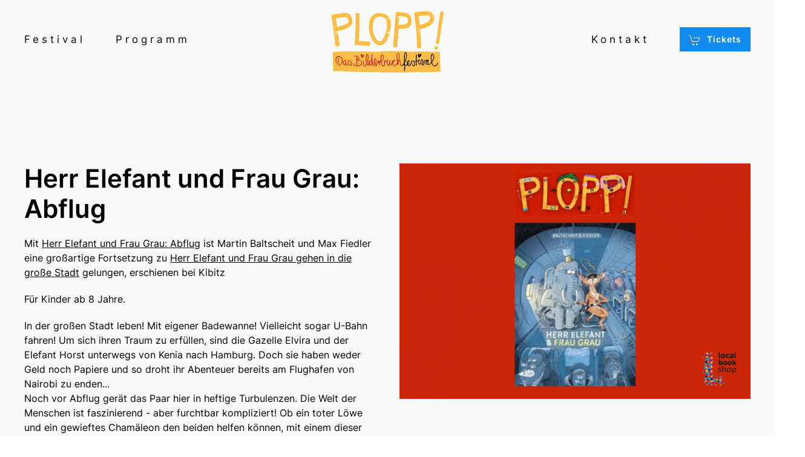

--- FILE ---
content_type: text/html; charset=utf-8
request_url: https://ploppdasbilderbuchfestival.de/17-blog/buchempfehlungen/71-elefant-grau-2
body_size: 6199
content:
<!DOCTYPE html>
<html lang="de-de" dir="ltr" vocab="https://schema.org/">
    <head>
        <meta http-equiv="X-UA-Compatible" content="IE=edge">
        <meta name="viewport" content="width=device-width, initial-scale=1">
        <link rel="shortcut icon" href="/images/favicon.png">
        <link rel="apple-touch-icon" href="/images/apple-touch-icon.png">
        <meta charset="utf-8" />
	<base href="https://ploppdasbilderbuchfestival.de/17-blog/buchempfehlungen/71-elefant-grau-2" />
	<meta name="keywords" content="Bilderbuchfestival, Bilderbücher, Kinderfragen, Kinder, Kulturbetrieb, Bilderbuchlesungen, Malaktion, Theater, Workshops, Palava Litura Opulentia Pictura Pueri, Elterntheater, Bildermuseum, Literaturbegegnung, Familienfreizeit, generationenübergreifend, Sponsoring, Lesungen, Action Abend, Bilderbuchparty erstes Düsseldorfer Bilderbuchfestival, Lesung &amp; Workshop, Action &amp; Party, Hören &amp; Sehen" />
	<meta name="rights" content="Anja Urbschat-Happ" />
	<meta name="description" content="PLOPP - Das Bilderbuchfestival, 22. + 23. November 2025, Junges Schauspiel | D‘haus Düsseldorf." />
	<meta name="generator" content="Joomla! - Open Source Content Management" />
	<title>Herr Elefant und Frau Grau: Abflug</title>
	<link href="/templates/yootheme/css/theme.9.css?1726218937" rel="stylesheet" />
	<script src="/templates/yootheme/vendor/assets/uikit/dist/js/uikit.min.js?2.7.22"></script>
	<script src="/templates/yootheme/vendor/assets/uikit/dist/js/uikit-icons-line-gallery.min.js?2.7.22"></script>
	<script src="/templates/yootheme/js/theme.js?2.7.22"></script>
	<script>
document.addEventListener('DOMContentLoaded', function() {
            Array.prototype.slice.call(document.querySelectorAll('a span[id^="cloak"]')).forEach(function(span) {
                span.innerText = span.textContent;
            });
        });
	</script>
	<script> UIkit.util.ready(function () {
     UIkit.util.$$('.uk-navbar-nav a').forEach(function(el) {
         if (location.hostname == el.hostname && location.pathname == el.pathname && el.href != '#') {
             UIkit.scroll(el, {offset: 0});
         }
     });
 });</script>
	<script>var $theme = {};</script>

    </head>
    <body class="">

        
        
        <div class="tm-page">

                        
<div class="tm-header-mobile uk-hidden@l">


    <div class="uk-navbar-container">
        <nav uk-navbar="container: .tm-header-mobile">

            
                        <div class="uk-navbar-center">
                
<a href="https://ploppdasbilderbuchfestival.de/" class="uk-navbar-item uk-logo">
    <img alt="PLOPP! Das Bilderbuchfestival" width="160" src="/images/plopp_logo_unterzeile.svg"></a>
                            </div>
            
                        <div class="uk-navbar-right">

                
                                <a class="uk-navbar-toggle" href="#tm-mobile" uk-toggle>
                                        <div uk-navbar-toggle-icon></div>
                </a>
                
                
            </div>
            
        </nav>
    </div>

    

<div id="tm-mobile" uk-offcanvas mode="push" overlay flip>
    <div class="uk-offcanvas-bar">

                <button class="uk-offcanvas-close" type="button" uk-close></button>
        
        
            
<div class="uk-child-width-1-1" uk-grid>    <div>
<div class="uk-panel" id="module-menu-mobile">

    
    
<ul class="uk-nav uk-nav-default">
    
	<li class="item-151"><a href="#veranstalter"> Festival</a></li>
	<li class="item-152"><a href="#programm"> Programm</a></li>
	<li class="item-154"><a href="#kontakt"> Kontakt</a></li></ul>

</div>
</div>    <div>
<div class="uk-panel" id="module-99">

    
    
<div class="uk-margin-remove-last-child custom" ><p><a class="uk-button uk-button-default uk-width-1-1" href="https://www.dhaus.de/programm/a-z/plopp/"><span class="uk-margin-small-right" uk-icon="cart"></span>Tickets</a></p></div>

</div>
</div></div>

            
    </div>
</div>

</div>


<div class="tm-header uk-visible@l" uk-header>



        <div uk-sticky media="@l" show-on-up animation="uk-animation-slide-top" cls-active="uk-navbar-sticky" sel-target=".uk-navbar-container">
    
        <div class="uk-navbar-container uk-navbar-primary">

            <div class="uk-container">
                <nav class="uk-navbar" uk-navbar="{&quot;align&quot;:&quot;center&quot;,&quot;boundary&quot;:&quot;.tm-header .uk-navbar-container&quot;,&quot;container&quot;:&quot;.tm-header &gt; [uk-sticky]&quot;}">

                                        <div class="uk-navbar-left">

                        
                                                    
<ul class="uk-navbar-nav">
    
	<li class="item-147"><a href="#festival"> Festival</a></li>
	<li class="item-148"><a href="#festival"> Programm</a></li></ul>

                        
                    </div>
                    
                                        <div class="uk-navbar-center">

                                                    
<a href="https://ploppdasbilderbuchfestival.de/" class="uk-navbar-item uk-logo">
    <img alt="PLOPP! Das Bilderbuchfestival" width="190" src="/images/plopp_logo_unterzeile.svg"><img class="uk-logo-inverse" alt="PLOPP! Das Bilderbuchfestival" width="190" src="/images/plopp_logo_unterzeile.svg"></a>
                                                    
                        
                    </div>
                    
                                        <div class="uk-navbar-right">

                        
                        
<ul class="uk-navbar-nav">
    
	<li class="item-150"><a href="#kontakt"> Kontakt</a></li></ul>

<div class="uk-navbar-item" id="module-96">

    
    
<div class="uk-margin-remove-last-child custom" ><p><a class="uk-button uk-button-secondary uk-button-small" href="https://www.dhaus.de/programm/a-z/plopp/"><span class="uk-margin-small-right" uk-icon="cart"></span>Tickets</a></p></div>

</div>


                    </div>
                    
                </nav>
            </div>

        </div>

        </div>
    





</div>
            
            

            
            <div id="system-message-container" data-messages="[]">
</div>

            <!-- Builder #template-9CSLcQYU --><style>@media (min-width: 640px) and (max-width: 959px) { #template-9CSLcQYU\#0-2-0-1 > * > *:nth-child(3) { display: none; } } </style>
<div class="uk-section-muted uk-section uk-section-large" tm-header-transparent="dark">
    
        
        
        
            
                                <div class="uk-container">                
                                        <div class="tm-header-placeholder uk-margin-remove-adjacent"></div>                    
                    <div class="tm-grid-expand uk-grid-margin" uk-grid>
<div class="uk-width-1-2@m">
    
        
            
            
                
                    
<h1>        Herr Elefant und Frau Grau: Abflug    </h1><div class="uk-panel uk-margin"><p>Mit <a href="https://www.localbook.shop/shop/article/50845948/martin_baltscheit_herr_elefant_und_frau_grau_abflug.html" target="_blank" rel="noopener noreferrer">Herr Elefant und Frau Grau: Abflug</a> ist Martin Baltscheit und Max Fiedler eine großartige Fortsetzung zu <a href="/17-blog/buchempfehlungen/59-elefant-grau" target="_blank" rel="noopener noreferrer">Herr Elefant und Frau Grau gehen in die große Stadt</a> gelungen, erschienen bei Kibitz</p>
<p>Für Kinder ab 8 Jahre.</p>
<p>In der großen Stadt leben! Mit eigener Badewanne! Vielleicht sogar U-Bahn fahren! Um sich ihren Traum zu erfüllen, sind die Gazelle Elvira und der Elefant Horst unterwegs von Kenia nach Hamburg. Doch sie haben weder Geld noch Papiere und so droht ihr Abenteuer bereits am Flughafen von Nairobi zu enden...<br />Noch vor Abflug gerät das Paar hier in heftige Turbulenzen. Die Welt der Menschen ist faszinierend - aber furchtbar kompliziert! Ob ein toter Löwe und ein gewieftes Chamäleon den beiden helfen können, mit einem dieser großen Vögel ans Ziel ihrer Sehnsucht zu gelangen?<br />Die Fortsetzung des urkomischen und zugleich tiefsinnigen Abenteuers von zwei Tieren, die auszogen, um unter den Menschen zu leben.</p></div><hr><div class="uk-panel uk-margin-small">Buchtitel: Herr Elefant und Frau Grau: Abflug</div><div class="uk-panel uk-margin-small">Verlag: Kibitz Verlag</div><div class="uk-panel uk-margin-small">ISBN: 978-3-948690-29-8</div><div class="uk-panel uk-margin-small">Autor:in: Martin Baltscheit, Max Fiedler</div><hr>
<div class="uk-margin">
    
    
        
        
<a class="el-content uk-button uk-button-primary uk-button-large uk-flex-inline uk-flex-center uk-flex-middle" title="Bestellen" href="https://www.localbook.shop/shop/article/50845948/martin_baltscheit_herr_elefant_und_frau_grau_abflug.html" target="_blank">
        <span class="uk-margin-small-right" uk-icon="forward"></span>    
        Buch bestellen    
    
</a>


        
    
    
</div>

                
            
        
    
</div>

<div class="uk-width-1-2@m">
    
        
            
            
                
                    
<div class="uk-margin">
        <img class="el-image" alt data-src="/templates/yootheme/cache/elefant_zwei-102abc8d.webp" data-srcset="/templates/yootheme/cache/elefant_zwei-5bc4a153.webp 768w, /templates/yootheme/cache/elefant_zwei-01bf435c.webp 1024w, /templates/yootheme/cache/elefant_zwei-5c398c49.webp 1366w, /templates/yootheme/cache/elefant_zwei-0ff13fff.webp 1600w, /templates/yootheme/cache/elefant_zwei-f595a273.webp 1723w, /templates/yootheme/cache/elefant_zwei-102abc8d.webp 1724w" data-sizes="(min-width: 1724px) 1724px" data-width="1724" data-height="1157" uk-img>    
    
</div>

                
            
        
    
</div>
</div><div class="uk-grid-margin uk-container"><div class="tm-grid-expand uk-child-width-1-1" uk-grid>
<div>
    
        
            
            
                
                    <hr>
                
            
        
    
</div>
</div></div><div class="tm-grid-expand uk-child-width-1-1 uk-grid-margin" uk-grid>
<div>
    
        
            
            
                
                    
<h1 class="uk-h3 uk-margin-remove-bottom uk-text-center">        ... und noch mehr Buchempfehlungen    </h1>
<div id="template-9CSLcQYU#0-2-0-1" class="uk-position-relative uk-margin uk-text-left@s uk-text-center" style="z-index: 1;">
    <div class="uk-child-width-1-1 uk-child-width-1-2@s uk-child-width-1-6@m uk-grid-match" uk-grid>        <div>
<a class="el-item uk-panel uk-margin-remove-first-child uk-link-toggle uk-display-block" href="/17-blog/buchempfehlungen/72-plopp-loewe">
    
                <img class="el-image" alt data-src="/templates/yootheme/cache/PLOPP_Lwe-344d1067.webp" data-srcset="/templates/yootheme/cache/PLOPP_Lwe-1e0f0f5f.webp 768w, /templates/yootheme/cache/PLOPP_Lwe-34973022.webp 1024w, /templates/yootheme/cache/PLOPP_Lwe-6911ff37.webp 1366w, /templates/yootheme/cache/PLOPP_Lwe-6039f85f.webp 1600w, /templates/yootheme/cache/PLOPP_Lwe-9a5d65d3.webp 1723w, /templates/yootheme/cache/PLOPP_Lwe-344d1067.webp 1724w" data-sizes="(min-width: 1724px) 1724px" data-width="1724" data-height="1157" uk-img>        
                    

        
                <h3 class="el-title uk-h6 uk-margin-small-top uk-margin-remove-bottom">                        Kuscheliger PLOPP! Löwe                    </h3>        
        
    
        
        
                <div class="el-content uk-panel uk-margin-top">PLOPP! Das Bilderbuchfestival hat nun auch sein...</div>        
        
        
        
        
    
</a></div>
        <div>
<a class="el-item uk-panel uk-margin-remove-first-child uk-link-toggle uk-display-block" href="/17-blog/buchempfehlungen/69-alles-rollt">
    
                <img class="el-image" alt data-src="/templates/yootheme/cache/alles_rollt-3e718f68.webp" data-srcset="/templates/yootheme/cache/alles_rollt-623883af.webp 768w, /templates/yootheme/cache/alles_rollt-aed831c6.webp 1024w, /templates/yootheme/cache/alles_rollt-f35efed3.webp 1366w, /templates/yootheme/cache/alles_rollt-31aaedf9.webp 1600w, /templates/yootheme/cache/alles_rollt-cbce7075.webp 1723w, /templates/yootheme/cache/alles_rollt-3e718f68.webp 1724w" data-sizes="(min-width: 1724px) 1724px" data-width="1724" data-height="1157" uk-img>        
                    

        
                <h3 class="el-title uk-h6 uk-margin-small-top uk-margin-remove-bottom">                        ALLES ROLLT!                    </h3>        
        
    
        
        
                <div class="el-content uk-panel uk-margin-top">In ALLES ROLLT! Mein Buch der Fahrzeuge, erschi...</div>        
        
        
        
        
    
</a></div>
        <div>
<a class="el-item uk-panel uk-margin-remove-first-child uk-link-toggle uk-display-block" href="/17-blog/buchempfehlungen/66-antonia">
    
                <img class="el-image" alt data-src="/templates/yootheme/cache/antonia-2082ff06.webp" data-srcset="/templates/yootheme/cache/antonia-6b1b0d50.webp 768w, /templates/yootheme/cache/antonia-1727c195.webp 1024w, /templates/yootheme/cache/antonia-4aa10e80.webp 1366w, /templates/yootheme/cache/antonia-66ee7399.webp 1600w, /templates/yootheme/cache/antonia-9c8aee15.webp 1723w, /templates/yootheme/cache/antonia-2082ff06.webp 1724w" data-sizes="(min-width: 1724px) 1724px" data-width="1724" data-height="1157" uk-img>        
                    

        
                <h3 class="el-title uk-h6 uk-margin-small-top uk-margin-remove-bottom">                        Antonia war schon mal da                    </h3>        
        
    
        
        
                <div class="el-content uk-panel uk-margin-top">Patrick Wirbeleits nimmt in seiner fröhlich-ger...</div>        
        
        
        
        
    
</a></div>
        <div>
<a class="el-item uk-panel uk-margin-remove-first-child uk-link-toggle uk-display-block" href="/17-blog/buchempfehlungen/59-elefant-grau">
    
                <img class="el-image" alt data-src="/templates/yootheme/cache/elefant-f11c874c.webp" data-srcset="/templates/yootheme/cache/elefant-c4ec4cf4.webp 768w, /templates/yootheme/cache/elefant-03ed2d7d.webp 1024w, /templates/yootheme/cache/elefant-5e6be268.webp 1366w, /templates/yootheme/cache/elefant-486565db.webp 1600w, /templates/yootheme/cache/elefant-b201f857.webp 1723w, /templates/yootheme/cache/elefant-f11c874c.webp 1724w" data-sizes="(min-width: 1724px) 1724px" data-width="1724" data-height="1157" uk-img>        
                    

        
                <h3 class="el-title uk-h6 uk-margin-small-top uk-margin-remove-bottom">                        Herr Elefant und Frau Grau                    </h3>        
        
    
        
        
                <div class="el-content uk-panel uk-margin-top">ein großartiges und witziges Abenteuer erleben ...</div>        
        
        
        
        
    
</a></div>
        <div>
<a class="el-item uk-panel uk-margin-remove-first-child uk-link-toggle uk-display-block" href="/17-blog/buchempfehlungen/61-nur-ein-tag">
    
                <img class="el-image" alt data-src="/templates/yootheme/cache/tag-2f6e6dd4.webp" data-srcset="/templates/yootheme/cache/tag-a4bba575.webp 768w, /templates/yootheme/cache/tag-99a9d058.webp 1024w, /templates/yootheme/cache/tag-c42f1f4d.webp 1366w, /templates/yootheme/cache/tag-a640fb33.webp 1600w, /templates/yootheme/cache/tag-5c2466bf.webp 1723w, /templates/yootheme/cache/tag-2f6e6dd4.webp 1724w" data-sizes="(min-width: 1724px) 1724px" data-width="1724" data-height="1157" uk-img>        
                    

        
                <h3 class="el-title uk-h6 uk-margin-small-top uk-margin-remove-bottom">                        Nur ein Tag                    </h3>        
        
    
        
        
                <div class="el-content uk-panel uk-margin-top">Nur ein Tag von Martin Baltscheit und Wiebke Ra...</div>        
        
        
        
        
    
</a></div>
        <div>
<a class="el-item uk-panel uk-margin-remove-first-child uk-link-toggle uk-display-block" href="/17-blog/buchempfehlungen/70-koenig-frosch">
    
                <img class="el-image" alt data-src="/templates/yootheme/cache/koenig_frosch-0042d963.webp" data-srcset="/templates/yootheme/cache/koenig_frosch-9191a3ca.webp 768w, /templates/yootheme/cache/koenig_frosch-da4a0710.webp 1024w, /templates/yootheme/cache/koenig_frosch-87ccc805.webp 1366w, /templates/yootheme/cache/koenig_frosch-2fb3c712.webp 1600w, /templates/yootheme/cache/koenig_frosch-d5d75a9e.webp 1723w, /templates/yootheme/cache/koenig_frosch-0042d963.webp 1724w" data-sizes="(min-width: 1724px) 1724px" data-width="1724" data-height="1157" uk-img>        
                    

        
                <h3 class="el-title uk-h6 uk-margin-small-top uk-margin-remove-bottom">                        Lang lebe König Frosch                    </h3>        
        
    
        
        
                <div class="el-content uk-panel uk-margin-top">Frosch oder König, das ist hier die Frage! 
Na...</div>        
        
        
        
        
    
</a></div>
        </div>

</div>

                
            
        
    
</div>
</div>
                                </div>
                
            
        
    
</div>


            
            

            <!-- Builder #footer --><style>#footer\#0-3-0-0 .el-image {max-height: 100vh;} </style>
<div id="kontakt" class="uk-section-muted uk-section uk-padding-remove-bottom" uk-scrollspy="target: [uk-scrollspy-class]; cls: uk-animation-fade; delay: 100;">
    
        
        
        
            
                
                    
                    <div class="uk-margin-large uk-container"><div class="tm-grid-expand uk-grid-column-large" uk-grid>
<div class="uk-width-1-5@s uk-width-1-5@m">
    
        
            
            
                
                    
<div class="uk-margin" uk-scrollspy-class>
        <img class="el-image" alt data-src="/templates/yootheme/cache/Martin-Baltscheit_2024-99a38503.webp" data-srcset="/templates/yootheme/cache/Martin-Baltscheit_2024-61115136.webp 768w, /templates/yootheme/cache/Martin-Baltscheit_2024-99a38503.webp 800w" data-sizes="(min-width: 800px) 800px" data-width="800" data-height="1067" uk-img>    
    
</div>

                
            
        
    
</div>

<div class="uk-width-4-5@m">
    
        
            
            
                
                    
<div class="uk-h3 uk-position-relative uk-margin-small" style="z-index: 1;" uk-scrollspy-class>        Ansprechpartner rund um die Sponsoring-Möglichkeiten und die Organisation des PLOPP! Bilderbuchfestivals:    </div>
<h3 class="uk-position-relative uk-margin uk-margin-remove-bottom uk-width-medium" style="z-index: 1;" uk-scrollspy-class>        Martin Baltscheit<br />
<span id="cloak1f50f042ed733b00bdbd4576c2ff94cd">Diese E-Mail-Adresse ist vor Spambots geschützt! Zur Anzeige muss JavaScript eingeschaltet sein!</span><script type='text/javascript'>
				document.getElementById('cloak1f50f042ed733b00bdbd4576c2ff94cd').innerHTML = '';
				var prefix = '&#109;a' + 'i&#108;' + '&#116;o';
				var path = 'hr' + 'ef' + '=';
				var addy1f50f042ed733b00bdbd4576c2ff94cd = 'm&#97;rt&#105;n' + '&#64;';
				addy1f50f042ed733b00bdbd4576c2ff94cd = addy1f50f042ed733b00bdbd4576c2ff94cd + 'b&#97;ltsch&#101;&#105;t' + '&#46;' + 'd&#101;';
				var addy_text1f50f042ed733b00bdbd4576c2ff94cd = 'm&#97;rt&#105;n' + '&#64;' + 'b&#97;ltsch&#101;&#105;t' + '&#46;' + 'd&#101;';document.getElementById('cloak1f50f042ed733b00bdbd4576c2ff94cd').innerHTML += '<a ' + path + '\'' + prefix + ':' + addy1f50f042ed733b00bdbd4576c2ff94cd + '\'>'+addy_text1f50f042ed733b00bdbd4576c2ff94cd+'<\/a>';
		</script>    </h3><div class="uk-panel uk-margin" uk-scrollspy-class>Förderer willkommen!</div>
                
            
        
    
</div>
</div></div><div class="uk-margin-medium uk-container uk-container-expand-right"><div class="tm-grid-expand uk-grid-small" uk-grid>
<div class="uk-grid-item-match uk-flex-bottom uk-width-4-5@m">
    
        
            
                        <div class="uk-panel uk-width-1-1">            
                
                    <div class="uk-panel uk-text-small uk-position-relative uk-margin-small" style="z-index: 1;" uk-scrollspy-class><p>©
<script>// <![CDATA[
document.currentScript.insertAdjacentHTML('afterend', '<time datetime="' + new Date().toJSON() + '">' + new Intl.DateTimeFormat(document.documentElement.lang, {year: 'numeric'}).format() + '</time>');
// ]]></script>
PLOPP! Das Bilderbuchfestival · Martin Baltscheit
· Kronprinzenstrasse 32 · 40217 Düsseldorf</p></div><div class="uk-panel uk-text-small uk-position-relative uk-margin-small" style="z-index: 1;" uk-scrollspy-class><p><a href="/impressum">Impressum</a> · <a href="/datenschutzerklaerung">Datenschutzerklärung </a></p></div>
                
                        </div>
            
        
    
</div>

<div class="uk-width-1-5@m">
    
        
            
            
                
                    
<div class="uk-position-relative uk-margin uk-text-right" style="z-index: 3;" uk-scrollspy-class>    <div class="uk-child-width-expand uk-grid-small uk-flex-inline uk-flex-middle" uk-grid>        <div>
            <a href="#" uk-totop uk-scroll></a>        </div>
        <div class="uk-flex-first uk-width-auto">            <div class="el-title uk-text-small">Nach oben</div>        </div>    </div></div>
                
            
        
    
</div>
</div></div><div class="tm-grid-expand uk-child-width-1-1 uk-margin-remove-vertical" uk-grid>
<div class="uk-grid-item-match">
    
        
            
                        <div class="uk-panel uk-width-1-1">            
                
                    
<div id="footer#0-3-0-0" class="uk-position-absolute uk-width-1-1 uk-text-right" style="right: -50px; bottom: 0px;" uk-scrollspy-class>
        <img width="590" height="940" class="el-image uk-text-secondary" alt uk-svg="stroke-animation: true; attributes: uk-scrollspy-class:uk-animation-stroke" target="!*" uk-img="dataSrc:/images/yootheme/footer-line-02.svg">    
    
</div>

                
                        </div>
            
        
    
</div>
</div>
                
            
        
    
</div>

        </div>

        
        

    </body>
</html>


--- FILE ---
content_type: text/javascript
request_url: https://ploppdasbilderbuchfestival.de/templates/yootheme/vendor/assets/uikit/dist/js/uikit.min.js?2.7.22
body_size: 139149
content:
/*! UIkit 3.11.2-dev.4c11be04b | https://www.getuikit.com | (c) 2014 - 2022 YOOtheme | MIT License */(function(Kt,ge){typeof exports=="object"&&typeof module<"u"?module.exports=ge():typeof define=="function"&&define.amd?define("uikit",ge):(Kt=typeof globalThis<"u"?globalThis:Kt||self,Kt.UIkit=ge())})(this,function(){"use strict";var Kt=Object.prototype,ge=Kt.hasOwnProperty;function At(t,e){return ge.call(t,e)}var ss=/\B([A-Z])/g,zt=pt(function(t){return t.replace(ss,"-$1").toLowerCase()}),os=/-(\w)/g,Xt=pt(function(t){return t.replace(os,pn)}),pe=pt(function(t){return t.length?pn(null,t.charAt(0))+t.slice(1):""});function pn(t,e){return e?e.toUpperCase():""}var Pi=String.prototype,as=Pi.startsWith||function(t){return this.lastIndexOf(t,0)===0};function vt(t,e){return as.call(t,e)}var us=Pi.endsWith||function(t){return this.substr(-t.length)===t};function gt(t,e){return us.call(t,e)}var Ni=Array.prototype,mn=function(t,e){return!!~this.indexOf(t,e)},hs=Pi.includes||mn,cs=Ni.includes||mn;function b(t,e){return t&&(H(t)?hs:cs).call(t,e)}var fs=Ni.findIndex||function(t){for(var e=arguments,i=0;i<this.length;i++)if(t.call(e[1],this[i],i,this))return i;return-1};function Pt(t,e){return fs.call(t,e)}var ht=Array.isArray;function ct(t){return typeof t=="function"}function Tt(t){return t!==null&&typeof t=="object"}var ls=Kt.toString;function Nt(t){return ls.call(t)==="[object Object]"}function me(t){return Tt(t)&&t===t.window}function Jt(t){return Di(t)===9}function Mi(t){return Di(t)>=1}function Ot(t){return Di(t)===1}function Di(t){return!me(t)&&Tt(t)&&t.nodeType}function we(t){return typeof t=="boolean"}function H(t){return typeof t=="string"}function Zt(t){return typeof t=="number"}function Et(t){return Zt(t)||H(t)&&!isNaN(t-parseFloat(t))}function Qt(t){return!(ht(t)?t.length:Tt(t)?Object.keys(t).length:!1)}function Z(t){return t===void 0}function Hi(t){return we(t)?t:t==="true"||t==="1"||t===""?!0:t==="false"||t==="0"?!1:t}function Mt(t){var e=Number(t);return isNaN(e)?!1:e}function x(t){return parseFloat(t)||0}var wn=Array.from||function(t){return Ni.slice.call(t)};function J(t){return E(t)[0]}function E(t){return t&&(Mi(t)?[t]:wn(t).filter(Mi))||[]}function Ft(t){return me(t)?t:(t=J(t),t?(Jt(t)?t:t.ownerDocument).defaultView:window)}function Bi(t){return t?gt(t,"ms")?x(t):x(t)*1e3:0}function qe(t,e){return t===e||Tt(t)&&Tt(e)&&Object.keys(t).length===Object.keys(e).length&&it(t,function(i,n){return i===e[n]})}function zi(t,e,i){return t.replace(new RegExp(e+"|"+i,"g"),function(n){return n===e?i:e})}var k=Object.assign||function(t){for(var e=[],i=arguments.length-1;i-- >0;)e[i]=arguments[i+1];t=Object(t);for(var n=0;n<e.length;n++){var r=e[n];if(r!==null)for(var s in r)At(r,s)&&(t[s]=r[s])}return t};function be(t){return t[t.length-1]}function it(t,e){for(var i in t)if(e(t[i],i)===!1)return!1;return!0}function $e(t,e){return t.slice().sort(function(i,n){var r=i[e];r===void 0&&(r=0);var s=n[e];return s===void 0&&(s=0),r>s?1:s>r?-1:0})}function bn(t,e){var i=new Set;return t.filter(function(n){var r=n[e];return i.has(r)?!1:i.add(r)||!0})}function $t(t,e,i){return e===void 0&&(e=0),i===void 0&&(i=1),Math.min(Math.max(Mt(t)||0,e),i)}function N(){}function $n(){for(var t=[],e=arguments.length;e--;)t[e]=arguments[e];return[["bottom","top"],["right","left"]].every(function(i){var n=i[0],r=i[1];return Math.min.apply(Math,t.map(function(s){var o=s[n];return o}))-Math.max.apply(Math,t.map(function(s){var o=s[r];return o}))>0})}function Ve(t,e){return t.x<=e.right&&t.x>=e.left&&t.y<=e.bottom&&t.y>=e.top}var Ut={ratio:function(t,e,i){var n,r=e==="width"?"height":"width";return n={},n[r]=t[e]?Math.round(i*t[r]/t[e]):t[r],n[e]=i,n},contain:function(t,e){var i=this;return t=k({},t),it(t,function(n,r){return t=t[r]>e[r]?i.ratio(t,r,e[r]):t}),t},cover:function(t,e){var i=this;return t=this.contain(t,e),it(t,function(n,r){return t=t[r]<e[r]?i.ratio(t,r,e[r]):t}),t}};function te(t,e,i,n){i===void 0&&(i=0),n===void 0&&(n=!1),e=E(e);var r=e.length;return r?(t=Et(t)?Mt(t):t==="next"?i+1:t==="previous"?i-1:e.indexOf(J(t)),n?$t(t,0,r-1):(t%=r,t<0?t+r:t)):-1}function pt(t){var e=Object.create(null);return function(i){return e[i]||(e[i]=t(i))}}function _(t,e,i){if(Tt(e)){for(var n in e)_(t,n,e[n]);return}if(Z(i))return t=J(t),t&&t.getAttribute(e);E(t).forEach(function(r){ct(i)&&(i=i.call(r,_(r,e))),i===null?Oi(r,e):r.setAttribute(e,i)})}function ee(t,e){return E(t).some(function(i){return i.hasAttribute(e)})}function Oi(t,e){t=E(t),e.split(" ").forEach(function(i){return t.forEach(function(n){return n.hasAttribute(i)&&n.removeAttribute(i)})})}function ft(t,e){for(var i=0,n=[e,"data-"+e];i<n.length;i++)if(ee(t,n[i]))return _(t,n[i])}var lt=typeof window<"u",xe=lt&&/msie|trident/i.test(window.navigator.userAgent),U=lt&&_(document.documentElement,"dir")==="rtl",ie=lt&&"ontouchstart"in window,ne=lt&&window.PointerEvent,xn=lt&&(ie||window.DocumentTouch&&document instanceof DocumentTouch||navigator.maxTouchPoints),dt=ne?"pointerdown":ie?"touchstart":"mousedown",re=ne?"pointermove":ie?"touchmove":"mousemove",xt=ne?"pointerup":ie?"touchend":"mouseup",Lt=ne?"pointerenter":ie?"":"mouseenter",se=ne?"pointerleave":ie?"":"mouseleave",oe=ne?"pointercancel":"touchcancel",ds={area:!0,base:!0,br:!0,col:!0,embed:!0,hr:!0,img:!0,input:!0,keygen:!0,link:!0,menuitem:!0,meta:!0,param:!0,source:!0,track:!0,wbr:!0};function Fi(t){return E(t).some(function(e){return ds[e.tagName.toLowerCase()]})}function L(t){return E(t).some(function(e){return e.offsetWidth||e.offsetHeight||e.getClientRects().length})}var ye="input,select,textarea,button";function Li(t){return E(t).some(function(e){return V(e,ye)})}var Ye=ye+",a[href],[tabindex]";function Ge(t){return V(t,Ye)}function D(t){return t=J(t),t&&Ot(t.parentNode)&&t.parentNode}function ke(t,e){return E(t).filter(function(i){return V(i,e)})}var Ke=lt?Element.prototype:{},vs=Ke.matches||Ke.webkitMatchesSelector||Ke.msMatchesSelector||N;function V(t,e){return E(t).some(function(i){return vs.call(i,e)})}var gs=Ke.closest||function(t){var e=this;do if(V(e,t))return e;while(e=D(e))};function ot(t,e){return vt(e,">")&&(e=e.slice(1)),Ot(t)?gs.call(t,e):E(t).map(function(i){return ot(i,e)}).filter(Boolean)}function Y(t,e){return H(e)?V(t,e)||!!ot(t,e):t===e||(Jt(e)?e.documentElement:J(e)).contains(J(t))}function Se(t,e){for(var i=[];t=D(t);)(!e||V(t,e))&&i.push(t);return i}function W(t,e){t=J(t);var i=t?E(t.children):[];return e?ke(i,e):i}function ae(t,e){return e?E(t).indexOf(J(e)):W(D(t)).indexOf(t)}function mt(t,e){return Wi(t,yn(t,e))}function Te(t,e){return Ee(t,yn(t,e))}function yn(t,e){return e===void 0&&(e=document),H(t)&&Sn(t)||Jt(e)?e:e.ownerDocument}function Wi(t,e){return J(kn(t,e,"querySelector"))}function Ee(t,e){return E(kn(t,e,"querySelectorAll"))}function kn(t,e,i){if(e===void 0&&(e=document),!t||!H(t))return t;t=t.replace(ms,"$1 *"),Sn(t)&&(t=bs(t).map(function(n){var r=e;if(n[0]==="!"){var s=n.substr(1).trim().split(" ");r=ot(D(e),s[0]),n=s.slice(1).join(" ").trim()}if(n[0]==="-"){var o=n.substr(1).trim().split(" "),a=(r||e).previousElementSibling;r=V(a,n.substr(1))?a:null,n=o.slice(1).join(" ")}return r?$s(r)+" "+n:null}).filter(Boolean).join(","),e=document);try{return e[i](t)}catch{return null}}var ps=/(^|[^\\],)\s*[!>+~-]/,ms=/([!>+~-])(?=\s+[!>+~-]|\s*$)/g,Sn=pt(function(t){return t.match(ps)}),ws=/.*?[^\\](?:,|$)/g,bs=pt(function(t){return t.match(ws).map(function(e){return e.replace(/,$/,"").trim()})});function $s(t){for(var e=[];t.parentNode;){var i=_(t,"id");if(i){e.unshift("#"+Ce(i));break}else{var n=t.tagName;n!=="HTML"&&(n+=":nth-child("+(ae(t)+1)+")"),e.unshift(n),t=t.parentNode}}return e.join(" > ")}var xs=lt&&window.CSS&&CSS.escape||function(t){return t.replace(/([^\x7f-\uFFFF\w-])/g,function(e){return"\\"+e})};function Ce(t){return H(t)?xs.call(null,t):""}function A(){for(var t=[],e=arguments.length;e--;)t[e]=arguments[e];var i=Tn(t),n=i[0],r=i[1],s=i[2],o=i[3],a=i[4];return n=Xe(n),o.length>1&&(o=ks(o)),a&&a.self&&(o=Ss(o)),s&&(o=ys(s,o)),a=En(a),r.split(" ").forEach(function(u){return n.forEach(function(c){return c.addEventListener(u,o,a)})}),function(){return Wt(n,r,o,a)}}function Wt(t,e,i,n){n===void 0&&(n=!1),n=En(n),t=Xe(t),e.split(" ").forEach(function(r){return t.forEach(function(s){return s.removeEventListener(r,i,n)})})}function G(){for(var t=[],e=arguments.length;e--;)t[e]=arguments[e];var i=Tn(t),n=i[0],r=i[1],s=i[2],o=i[3],a=i[4],u=i[5],c=A(n,r,s,function(l){var h=!u||u(l);h&&(c(),o(l,h))},a);return c}function m(t,e,i){return Xe(t).reduce(function(n,r){return n&&r.dispatchEvent(Ie(e,!0,!0,i))},!0)}function Ie(t,e,i,n){if(e===void 0&&(e=!0),i===void 0&&(i=!1),H(t)){var r=document.createEvent("CustomEvent");r.initCustomEvent(t,e,i,n),t=r}return t}function Tn(t){return ct(t[2])&&t.splice(2,0,!1),t}function ys(t,e){var i=this;return function(n){var r=t[0]===">"?Ee(t,n.currentTarget).reverse().filter(function(s){return Y(n.target,s)})[0]:ot(n.target,t);r&&(n.current=r,e.call(i,n))}}function ks(t){return function(e){return ht(e.detail)?t.apply(void 0,[e].concat(e.detail)):t(e)}}function Ss(t){return function(e){if(e.target===e.currentTarget||e.target===e.current)return t.call(null,e)}}function En(t){return t&&xe&&!we(t)?!!t.capture:t}function Cn(t){return t&&"addEventListener"in t}function Ts(t){return Cn(t)?t:J(t)}function Xe(t){return ht(t)?t.map(Ts).filter(Boolean):H(t)?Ee(t):Cn(t)?[t]:E(t)}function Ct(t){return t.pointerType==="touch"||!!t.touches}function ue(t){var e=t.touches,i=t.changedTouches,n=e&&e[0]||i&&i[0]||t,r=n.clientX,s=n.clientY;return{x:r,y:s}}var w=lt&&window.Promise||at,Je=function(){var t=this;this.promise=new w(function(e,i){t.reject=i,t.resolve=e})},In=0,_n=1,Ze=2,Es=lt&&window.setImmediate||setTimeout;function at(t){this.state=Ze,this.value=void 0,this.deferred=[];var e=this;try{t(function(i){e.resolve(i)},function(i){e.reject(i)})}catch(i){e.reject(i)}}at.reject=function(t){return new at(function(e,i){i(t)})},at.resolve=function(t){return new at(function(e,i){e(t)})},at.all=function(e){return new at(function(i,n){var r=[],s=0;e.length===0&&i(r);function o(u){return function(c){r[u]=c,s+=1,s===e.length&&i(r)}}for(var a=0;a<e.length;a+=1)at.resolve(e[a]).then(o(a),n)})},at.race=function(e){return new at(function(i,n){for(var r=0;r<e.length;r+=1)at.resolve(e[r]).then(i,n)})};var _e=at.prototype;_e.resolve=function(e){var i=this;if(i.state===Ze){if(e===i)throw new TypeError("Promise settled with itself.");var n=!1;try{var r=e&&e.then;if(e!==null&&Tt(e)&&ct(r)){r.call(e,function(s){n||i.resolve(s),n=!0},function(s){n||i.reject(s),n=!0});return}}catch(s){n||i.reject(s);return}i.state=In,i.value=e,i.notify()}},_e.reject=function(e){var i=this;if(i.state===Ze){if(e===i)throw new TypeError("Promise settled with itself.");i.state=_n,i.value=e,i.notify()}},_e.notify=function(){var e=this;Es(function(){if(e.state!==Ze)for(;e.deferred.length;){var i=e.deferred.shift(),n=i[0],r=i[1],s=i[2],o=i[3];try{e.state===In?ct(n)?s(n.call(void 0,e.value)):s(e.value):e.state===_n&&(ct(r)?s(r.call(void 0,e.value)):o(e.value))}catch(a){o(a)}}})},_e.then=function(e,i){var n=this;return new at(function(r,s){n.deferred.push([e,i,r,s]),n.notify()})},_e.catch=function(t){return this.then(void 0,t)};function Qe(t,e){var i=k({data:null,method:"GET",headers:{},xhr:new XMLHttpRequest,beforeSend:N,responseType:""},e);return w.resolve().then(function(){return i.beforeSend(i)}).then(function(){return Cs(t,i)})}function Cs(t,e){return new w(function(i,n){var r=e.xhr;for(var s in e)if(s in r)try{r[s]=e[s]}catch{}r.open(e.method.toUpperCase(),t);for(var o in e.headers)r.setRequestHeader(o,e.headers[o]);A(r,"load",function(){r.status===0||r.status>=200&&r.status<300||r.status===304?(e.responseType==="json"&&H(r.response)&&(r=k(Is(r),{response:JSON.parse(r.response)})),i(r)):n(k(Error(r.statusText),{xhr:r,status:r.status}))}),A(r,"error",function(){return n(k(Error("Network Error"),{xhr:r}))}),A(r,"timeout",function(){return n(k(Error("Network Timeout"),{xhr:r}))}),r.send(e.data)})}function Ri(t,e,i){return new w(function(n,r){var s=new Image;s.onerror=function(o){return r(o)},s.onload=function(){return n(s)},i&&(s.sizes=i),e&&(s.srcset=e),s.src=t})}function Is(t){var e={};for(var i in t)e[i]=t[i];return e}function _s(t){if(document.readyState!=="loading"){t();return}G(document,"DOMContentLoaded",t)}function ji(t){return t=$(t),t.innerHTML="",t}function Dt(t,e){return t=$(t),Z(e)?t.innerHTML:X(t.hasChildNodes()?ji(t):t,e)}function As(t,e){return t=$(t),t.hasChildNodes()?ti(e,function(i){return t.insertBefore(i,t.firstChild)}):X(t,e)}function X(t,e){return t=$(t),ti(e,function(i){return t.appendChild(i)})}function Ae(t,e){return t=$(t),ti(e,function(i){return t.parentNode.insertBefore(i,t)})}function Ue(t,e){return t=$(t),ti(e,function(i){return t.nextSibling?Ae(t.nextSibling,i):X(t.parentNode,i)})}function ti(t,e){return t=H(t)?he(t):t,t?"length"in t?E(t).map(e):e(t):null}function nt(t){E(t).forEach(function(e){return e.parentNode&&e.parentNode.removeChild(e)})}function ei(t,e){for(e=J(Ae(t,e));e.firstChild;)e=e.firstChild;return X(e,t),e}function An(t,e){return E(E(t).map(function(i){return i.hasChildNodes?ei(E(i.childNodes),e):X(i,e)}))}function ii(t){E(t).map(D).filter(function(e,i,n){return n.indexOf(e)===i}).forEach(function(e){Ae(e,e.childNodes),nt(e)})}var Ps=/^\s*<(\w+|!)[^>]*>/,Ns=/^<(\w+)\s*\/?>(?:<\/\1>)?$/;function he(t){var e=Ns.exec(t);if(e)return document.createElement(e[1]);var i=document.createElement("div");return Ps.test(t)?i.insertAdjacentHTML("beforeend",t.trim()):i.textContent=t,i.childNodes.length>1?E(i.childNodes):i.firstChild}function It(t,e){if(!!Ot(t))for(e(t),t=t.firstElementChild;t;){var i=t.nextElementSibling;It(t,e),t=i}}function $(t,e){return Pn(t)?J(he(t)):Wi(t,e)}function z(t,e){return Pn(t)?E(he(t)):Ee(t,e)}function Pn(t){return H(t)&&(t[0]==="<"||t.match(/^\s*</))}function y(t){for(var e=[],i=arguments.length-1;i-- >0;)e[i]=arguments[i+1];Nn(t,e,"add")}function M(t){for(var e=[],i=arguments.length-1;i-- >0;)e[i]=arguments[i+1];Nn(t,e,"remove")}function ni(t,e){_(t,"class",function(i){return(i||"").replace(new RegExp("\\b"+e+"\\b","g"),"")})}function qi(t){for(var e=[],i=arguments.length-1;i-- >0;)e[i]=arguments[i+1];e[0]&&M(t,e[0]),e[1]&&y(t,e[1])}function C(t,e){var i;i=Vi(e),e=i[0];for(var n=E(t),r=0;r<n.length;r++)if(e&&n[r].classList.contains(e))return!0;return!1}function R(t,e,i){e=Vi(e);for(var n=E(t),r=0;r<n.length;r++)for(var s=n[r].classList,o=0;o<e.length;o++)Z(i)?s.toggle(e[o]):ri.Force?s.toggle(e[o],!!i):s[i?"add":"remove"](e[o])}function Nn(t,e,i){var n;e=e.reduce(function(a,u){return a.concat(Vi(u))},[]);for(var r=E(t),s=function(a){ri.Multiple?(n=r[a].classList)[i].apply(n,e):e.forEach(function(u){return r[a].classList[i](u)})},o=0;o<r.length;o++)s(o)}function Vi(t){return String(t).split(/\s|,/).filter(Boolean)}var ri={get Multiple(){return this.get("Multiple")},get Force(){return this.get("Force")},get:function(t){var e=document.createElement("_"),i=e.classList;return i.add("a","b"),i.toggle("c",!1),ri={Multiple:i.contains("b"),Force:!i.contains("c")},ri[t]}},Ms={"animation-iteration-count":!0,"column-count":!0,"fill-opacity":!0,"flex-grow":!0,"flex-shrink":!0,"font-weight":!0,"line-height":!0,opacity:!0,order:!0,orphans:!0,"stroke-dasharray":!0,"stroke-dashoffset":!0,widows:!0,"z-index":!0,zoom:!0};function d(t,e,i,n){return n===void 0&&(n=""),E(t).map(function(r){if(H(e)){if(e=si(e),Z(i))return Mn(r,e);!i&&!Zt(i)?r.style.removeProperty(e):r.style.setProperty(e,Et(i)&&!Ms[e]?i+"px":i,n)}else if(ht(e)){var s=Yi(r);return e.reduce(function(o,a){return o[a]=s[si(a)],o},{})}else Tt(e)&&(n=i,it(e,function(o,a){return d(r,a,o,n)}));return r})[0]}function Yi(t,e){return Ft(t).getComputedStyle(t,e)}function Mn(t,e,i){return Yi(t,i)[e]}var Ds=pt(function(t){var e=X(document.documentElement,he("<div>"));y(e,"uk-"+t);var i=Mn(e,"content",":before");return nt(e),i}),Hs=/^\s*(["'])?(.*?)\1\s*$/;function Gi(t){return(xe?Ds(t):Yi(document.documentElement).getPropertyValue("--uk-"+t)).replace(Hs,"$2")}var si=pt(function(t){return Bs(t)}),Dn=["webkit","moz","ms"];function Bs(t){t=zt(t);var e=document.documentElement,i=e.style;if(t in i)return t;for(var n=Dn.length,r;n--;)if(r="-"+Dn[n]+"-"+t,r in i)return r}function Hn(t,e,i,n){return i===void 0&&(i=400),n===void 0&&(n="linear"),w.all(E(t).map(function(r){return new w(function(s,o){for(var a in e){var u=d(r,a);u===""&&d(r,a,u)}var c=setTimeout(function(){return m(r,"transitionend")},i);G(r,"transitionend transitioncanceled",function(l){var h=l.type;clearTimeout(c),M(r,"uk-transition"),d(r,{transitionProperty:"",transitionDuration:"",transitionTimingFunction:""}),h==="transitioncanceled"?o():s(r)},{self:!0}),y(r,"uk-transition"),d(r,k({transitionProperty:Object.keys(e).map(si).join(","),transitionDuration:i+"ms",transitionTimingFunction:n},e))})}))}var P={start:Hn,stop:function(t){return m(t,"transitionend"),w.resolve()},cancel:function(t){m(t,"transitioncanceled")},inProgress:function(t){return C(t,"uk-transition")}},Pe="uk-animation-";function Ki(t,e,i,n,r){return i===void 0&&(i=200),w.all(E(t).map(function(s){return new w(function(o,a){m(s,"animationcanceled");var u=setTimeout(function(){return m(s,"animationend")},i);G(s,"animationend animationcanceled",function(c){var l=c.type;clearTimeout(u),l==="animationcanceled"?a():o(s),d(s,"animationDuration",""),ni(s,Pe+"\\S*")},{self:!0}),d(s,"animationDuration",i+"ms"),y(s,e,Pe+(r?"leave":"enter")),vt(e,Pe)&&(n&&y(s,"uk-transform-origin-"+n),r&&y(s,Pe+"reverse"))})}))}var zs=new RegExp(Pe+"(enter|leave)"),yt={in:Ki,out:function(t,e,i,n){return Ki(t,e,i,n,!0)},inProgress:function(t){return zs.test(_(t,"class"))},cancel:function(t){m(t,"animationcanceled")}},Ht={width:["left","right"],height:["top","bottom"]};function I(t){var e=Ot(t)?J(t).getBoundingClientRect():{height:j(t),width:Me(t),top:0,left:0};return{height:e.height,width:e.width,top:e.top,left:e.left,bottom:e.top+e.height,right:e.left+e.width}}function B(t,e){var i=I(t);if(t){var n=Ft(t),r=n.pageYOffset,s=n.pageXOffset,o={height:r,width:s};for(var a in Ht)for(var u in Ht[a])i[Ht[a][u]]+=o[a]}if(!e)return i;var c=d(t,"position");it(d(t,["left","top"]),function(l,h){return d(t,h,e[h]-i[h]+x(c==="absolute"&&l==="auto"?oi(t)[h]:l))})}function oi(t){for(var e=B(t),i=e.top,n=e.left,r=J(t),s=r.ownerDocument,o=s.body,a=s.documentElement,u=r.offsetParent,c=u||a;c&&(c===o||c===a)&&d(c,"position")==="static";)c=c.parentNode;if(Ot(c)){var l=B(c);i-=l.top+x(d(c,"borderTopWidth")),n-=l.left+x(d(c,"borderLeftWidth"))}return{top:i-x(d(t,"marginTop")),left:n-x(d(t,"marginLeft"))}}function Ne(t){var e=[0,0];t=J(t);do if(e[0]+=t.offsetTop,e[1]+=t.offsetLeft,d(t,"position")==="fixed"){var i=Ft(t);return e[0]+=i.pageYOffset,e[1]+=i.pageXOffset,e}while(t=t.offsetParent);return e}var j=Bn("height"),Me=Bn("width");function Bn(t){var e=pe(t);return function(i,n){if(Z(n)){if(me(i))return i["inner"+e];if(Jt(i)){var r=i.documentElement;return Math.max(r["offset"+e],r["scroll"+e])}return i=J(i),n=d(i,t),n=n==="auto"?i["offset"+e]:x(n)||0,n-Rt(i,t)}else return d(i,t,!n&&n!==0?"":+n+Rt(i,t)+"px")}}function Rt(t,e,i){return i===void 0&&(i="border-box"),d(t,"boxSizing")===i?Ht[e].map(pe).reduce(function(n,r){return n+x(d(t,"padding"+r))+x(d(t,"border"+r+"Width"))},0):0}function De(t){for(var e in Ht)for(var i in Ht[e])if(Ht[e][i]===t)return Ht[e][1-i];return t}function wt(t,e,i,n){return e===void 0&&(e="width"),i===void 0&&(i=window),n===void 0&&(n=!1),Et(t)?+t:gt(t,"vh")?Xi(j(Ft(i)),t):gt(t,"vw")?Xi(Me(Ft(i)),t):gt(t,"%")?Xi(n?i["offset"+pe(e)]:I(i)[e],t):x(t)}function Xi(t,e){return t*x(e)/100}var O={reads:[],writes:[],read:function(t){return this.reads.push(t),Zi(),t},write:function(t){return this.writes.push(t),Zi(),t},clear:function(t){On(this.reads,t),On(this.writes,t)},flush:Ji};function Ji(t){t===void 0&&(t=1),zn(O.reads),zn(O.writes.splice(0)),O.scheduled=!1,(O.reads.length||O.writes.length)&&Zi(t+1)}var Os=4;function Zi(t){O.scheduled||(O.scheduled=!0,t&&t<Os?w.resolve().then(function(){return Ji(t)}):requestAnimationFrame(function(){return Ji()}))}function zn(t){for(var e;e=t.shift();)try{e()}catch(i){console.error(i)}}function On(t,e){var i=t.indexOf(e);return~i&&t.splice(i,1)}function Qi(){}Qi.prototype={positions:[],init:function(){var t=this;this.positions=[];var e;this.unbind=A(document,"mousemove",function(i){return e=ue(i)}),this.interval=setInterval(function(){!e||(t.positions.push(e),t.positions.length>5&&t.positions.shift())},50)},cancel:function(){this.unbind&&this.unbind(),this.interval&&clearInterval(this.interval)},movesTo:function(t){if(this.positions.length<2)return!1;var e=t.getBoundingClientRect(),i=e.left,n=e.right,r=e.top,s=e.bottom,o=this.positions,a=o[0],u=be(this.positions),c=[a,u];if(Ve(u,e))return!1;var l=[[{x:i,y:r},{x:n,y:s}],[{x:i,y:s},{x:n,y:r}]];return l.some(function(h){var f=Fs(c,h);return f&&Ve(f,e)})}};function Fs(t,e){var i=t[0],n=i.x,r=i.y,s=t[1],o=s.x,a=s.y,u=e[0],c=u.x,l=u.y,h=e[1],f=h.x,v=h.y,p=(v-l)*(o-n)-(f-c)*(a-r);if(p===0)return!1;var g=((f-c)*(r-l)-(v-l)*(n-c))/p;return g<0?!1:{x:n+g*(o-n),y:r+g*(a-r)}}var tt={};tt.events=tt.created=tt.beforeConnect=tt.connected=tt.beforeDisconnect=tt.disconnected=tt.destroy=Ui,tt.args=function(t,e){return e!==!1&&Ui(e||t)},tt.update=function(t,e){return $e(Ui(t,ct(e)?{read:e}:e),"order")},tt.props=function(t,e){return ht(e)&&(e=e.reduce(function(i,n){return i[n]=String,i},{})),tt.methods(t,e)},tt.computed=tt.methods=function(t,e){return e?t?k({},t,e):e:t},tt.data=function(t,e,i){return i?Fn(t,e,i):e?t?function(n){return Fn(t,e,n)}:e:t};function Fn(t,e,i){return tt.computed(ct(t)?t.call(i,i):t,ct(e)?e.call(i,i):e)}function Ui(t,e){return t=t&&!ht(t)?[t]:t,e?t?t.concat(e):ht(e)?e:[e]:t}function Ls(t,e){return Z(e)?t:e}function ce(t,e,i){var n={};if(ct(e)&&(e=e.options),e.extends&&(t=ce(t,e.extends,i)),e.mixins)for(var r=0,s=e.mixins.length;r<s;r++)t=ce(t,e.mixins[r],i);for(var o in t)u(o);for(var a in e)At(t,a)||u(a);function u(c){n[c]=(tt[c]||Ls)(t[c],e[c],i)}return n}function ai(t,e){var i;e===void 0&&(e=[]);try{return t?vt(t,"{")?JSON.parse(t):e.length&&!b(t,":")?(i={},i[e[0]]=t,i):t.split(";").reduce(function(n,r){var s=r.split(/:(.*)/),o=s[0],a=s[1];return o&&!Z(a)&&(n[o.trim()]=a.trim()),n},{}):{}}catch{return{}}}function Ln(t){if(hi(t)&&tn(t,{func:"playVideo",method:"play"}),ui(t))try{t.play().catch(N)}catch{}}function Wn(t){hi(t)&&tn(t,{func:"pauseVideo",method:"pause"}),ui(t)&&t.pause()}function Rn(t){hi(t)&&tn(t,{func:"mute",method:"setVolume",value:0}),ui(t)&&(t.muted=!0)}function jn(t){return ui(t)||hi(t)}function ui(t){return t&&t.tagName==="VIDEO"}function hi(t){return t&&t.tagName==="IFRAME"&&(qn(t)||Vn(t))}function qn(t){return!!t.src.match(/\/\/.*?youtube(-nocookie)?\.[a-z]+\/(watch\?v=[^&\s]+|embed)|youtu\.be\/.*/)}function Vn(t){return!!t.src.match(/vimeo\.com\/video\/.*/)}function tn(t,e){Rs(t).then(function(){return Yn(t,e)})}function Yn(t,e){try{t.contentWindow.postMessage(JSON.stringify(k({event:"command"},e)),"*")}catch{}}var en="_ukPlayer",Ws=0;function Rs(t){if(t[en])return t[en];var e=qn(t),i=Vn(t),n=++Ws,r;return t[en]=new w(function(s){e&&G(t,"load",function(){var o=function(){return Yn(t,{event:"listening",id:n})};r=setInterval(o,100),o()}),G(window,"message",s,!1,function(o){var a=o.data;try{return a=JSON.parse(a),a&&(e&&a.id===n&&a.event==="onReady"||i&&Number(a.player_id)===n)}catch{}}),t.src=""+t.src+(b(t.src,"?")?"&":"?")+(e?"enablejsapi=1":"api=1&player_id="+n)}).then(function(){return clearInterval(r)})}function fe(t,e,i){return e===void 0&&(e=0),i===void 0&&(i=0),L(t)?$n.apply(void 0,jt(t).map(function(n){var r=B(le(n)),s=r.top,o=r.left,a=r.bottom,u=r.right;return{top:s-e,left:o-i,bottom:a+e,right:u+i}}).concat(B(t))):!1}function ci(t,e){me(t)||Jt(t)?t=fi(t):t=J(t),t.scrollTop=e}function nn(t,e){e===void 0&&(e={});var i=e.offset;i===void 0&&(i=0);var n=L(t)?jt(t):[];return n.reduce(function(a,u,c){var l=u.scrollTop,h=u.scrollHeight,f=u.offsetHeight,v=h-He(u),p=B(n[c-1]||t),g=p.height,S=p.top,T=Math.ceil(S-B(le(u)).top-i+l);return i>0&&f<g+i?T+=i:i=0,T>v?(i-=T-v,T=v):T<0&&(i-=T,T=0),function(){return r(u,T-l).then(a)}},function(){return w.resolve()})();function r(a,u){return new w(function(c){var l=a.scrollTop,h=s(Math.abs(u)),f=Date.now();(function v(){var p=o($t((Date.now()-f)/h));ci(a,l+u*p),p===1?c():requestAnimationFrame(v)})()})}function s(a){return 40*Math.pow(a,.375)}function o(a){return .5*(1-Math.cos(Math.PI*a))}}function rn(t,e,i){if(e===void 0&&(e=0),i===void 0&&(i=0),!L(t))return 0;var n=jt(t,/auto|scroll/,!0),r=n[0],s=r.scrollHeight,o=r.scrollTop,a=He(r),u=s-a,c=Ne(t)[0]-Ne(r)[0],l=Math.max(0,c-a+e),h=Math.min(u,c+t.offsetHeight-i);return $t((o-l)/(h-l))}function jt(t,e,i){e===void 0&&(e=/auto|scroll|hidden/),i===void 0&&(i=!1);var n=fi(t),r=Se(t).reverse();r=r.slice(r.indexOf(n)+1);var s=Pt(r,function(o){return d(o,"position")==="fixed"});return~s&&(r=r.slice(s)),[n].concat(r.filter(function(o){return e.test(d(o,"overflow"))&&(!i||o.scrollHeight>He(o))})).reverse()}function le(t){return t===fi(t)?window:t}function He(t){return(t===fi(t)?document.documentElement:t).clientHeight}function fi(t){var e=Ft(t),i=e.document;return i.scrollingElement||i.documentElement}var Be={width:["x","left","right"],height:["y","top","bottom"]};function Gn(t,e,i,n,r,s,o,a){i=Xn(i),n=Xn(n);var u={element:i,target:n};if(!t||!e)return u;var c=B(t),l=B(e),h=l;if(Kn(h,i,c,-1),Kn(h,n,l,1),r=Jn(r,c.width,c.height),s=Jn(s,l.width,l.height),r.x+=s.x,r.y+=s.y,h.left+=r.x,h.top+=r.y,o){var f=jt(t).map(le);a&&!b(f,a)&&f.unshift(a),f=f.map(function(v){return B(v)}),it(Be,function(v,p){var g=v[0],S=v[1],T=v[2];!(o===!0||b(o,g))||f.some(function(F){var K=i[g]===S?-c[p]:i[g]===T?c[p]:0,St=n[g]===S?l[p]:n[g]===T?-l[p]:0;if(h[S]<F[S]||h[S]+c[p]>F[T]){var ut=c[p]/2,bt=n[g]==="center"?-l[p]/2:0;return i[g]==="center"&&(Re(ut,bt)||Re(-ut,-bt))||Re(K,St)}function Re(je,Ai){var Gt=x((h[S]+je+Ai-r[g]*2).toFixed(4));if(Gt>=F[S]&&Gt+c[p]<=F[T])return h[S]=Gt,["element","target"].forEach(function(gn){u[gn][g]=je?u[gn][g]===Be[p][1]?Be[p][2]:Be[p][1]:u[gn][g]}),!0}})})}return B(t,h),u}function Kn(t,e,i,n){it(Be,function(r,s){var o=r[0],a=r[1],u=r[2];e[o]===u?t[a]+=i[s]*n:e[o]==="center"&&(t[a]+=i[s]*n/2)})}function Xn(t){var e=/left|center|right/,i=/top|center|bottom/;return t=(t||"").split(" "),t.length===1&&(t=e.test(t[0])?t.concat("center"):i.test(t[0])?["center"].concat(t):["center","center"]),{x:e.test(t[0])?t[0]:"center",y:i.test(t[1])?t[1]:"center"}}function Jn(t,e,i){var n=(t||"").split(" "),r=n[0],s=n[1];return{x:r?x(r)*(gt(r,"%")?e/100:1):0,y:s?x(s)*(gt(s,"%")?i/100:1):0}}var js=Object.freeze({__proto__:null,ajax:Qe,getImage:Ri,transition:Hn,Transition:P,animate:Ki,Animation:yt,attr:_,hasAttr:ee,removeAttr:Oi,data:ft,addClass:y,removeClass:M,removeClasses:ni,replaceClass:qi,hasClass:C,toggleClass:R,dimensions:I,offset:B,position:oi,offsetPosition:Ne,height:j,width:Me,boxModelAdjust:Rt,flipPosition:De,toPx:wt,ready:_s,empty:ji,html:Dt,prepend:As,append:X,before:Ae,after:Ue,remove:nt,wrapAll:ei,wrapInner:An,unwrap:ii,fragment:he,apply:It,$,$$:z,inBrowser:lt,isIE:xe,isRtl:U,hasTouch:xn,pointerDown:dt,pointerMove:re,pointerUp:xt,pointerEnter:Lt,pointerLeave:se,pointerCancel:oe,on:A,off:Wt,once:G,trigger:m,createEvent:Ie,toEventTargets:Xe,isTouch:Ct,getEventPos:ue,fastdom:O,isVoidElement:Fi,isVisible:L,selInput:ye,isInput:Li,selFocusable:Ye,isFocusable:Ge,parent:D,filter:ke,matches:V,closest:ot,within:Y,parents:Se,children:W,index:ae,hasOwn:At,hyphenate:zt,camelize:Xt,ucfirst:pe,startsWith:vt,endsWith:gt,includes:b,findIndex:Pt,isArray:ht,isFunction:ct,isObject:Tt,isPlainObject:Nt,isWindow:me,isDocument:Jt,isNode:Mi,isElement:Ot,isBoolean:we,isString:H,isNumber:Zt,isNumeric:Et,isEmpty:Qt,isUndefined:Z,toBoolean:Hi,toNumber:Mt,toFloat:x,toArray:wn,toNode:J,toNodes:E,toWindow:Ft,toMs:Bi,isEqual:qe,swap:zi,assign:k,last:be,each:it,sortBy:$e,uniqueBy:bn,clamp:$t,noop:N,intersectRect:$n,pointInRect:Ve,Dimensions:Ut,getIndex:te,memoize:pt,MouseTracker:Qi,mergeOptions:ce,parseOptions:ai,play:Ln,pause:Wn,mute:Rn,isVideo:jn,positionAt:Gn,Promise:w,Deferred:Je,query:mt,queryAll:Te,find:Wi,findAll:Ee,escape:Ce,css:d,getCssVar:Gi,propName:si,isInView:fe,scrollTop:ci,scrollIntoView:nn,scrolledOver:rn,scrollParents:jt,getViewport:le,getViewportClientHeight:He});function qs(t){var e=t.data;t.use=function(r){if(!r.installed)return r.call(null,this),r.installed=!0,this},t.mixin=function(r,s){s=(H(s)?t.component(s):s)||this,s.options=ce(s.options,r)},t.extend=function(r){r=r||{};var s=this,o=function(u){this._init(u)};return o.prototype=Object.create(s.prototype),o.prototype.constructor=o,o.options=ce(s.options,r),o.super=s,o.extend=s.extend,o},t.update=function(r,s){r=r?J(r):document.body,Se(r).reverse().forEach(function(o){return n(o[e],s)}),It(r,function(o){return n(o[e],s)})};var i;Object.defineProperty(t,"container",{get:function(){return i||document.body},set:function(r){i=$(r)}});function n(r,s){if(!!r)for(var o in r)r[o]._connected&&r[o]._callUpdate(s)}}function Vs(t){t.prototype._callHook=function(n){var r=this,s=this.$options[n];s&&s.forEach(function(o){return o.call(r)})},t.prototype._callConnected=function(){this._connected||(this._data={},this._computeds={},this._initProps(),this._callHook("beforeConnect"),this._connected=!0,this._initEvents(),this._initObservers(),this._callHook("connected"),this._callUpdate())},t.prototype._callDisconnected=function(){!this._connected||(this._callHook("beforeDisconnect"),this._disconnectObservers(),this._unbindEvents(),this._callHook("disconnected"),this._connected=!1,delete this._watch)},t.prototype._callUpdate=function(n){var r=this;n===void 0&&(n="update"),!!this._connected&&((n==="update"||n==="resize")&&this._callWatches(),!!this.$options.update&&(this._updates||(this._updates=new Set,O.read(function(){r._connected&&e.call(r,r._updates),delete r._updates})),this._updates.add(n.type||n)))},t.prototype._callWatches=function(){var n=this;if(!this._watch){var r=!At(this,"_watch");this._watch=O.read(function(){n._connected&&i.call(n,r),n._watch=null})}};function e(n){for(var r=this,s=this.$options.update,o=function(u){var c=s[u],l=c.read,h=c.write,f=c.events;if(!(!n.has("update")&&(!f||!f.some(function(p){return n.has(p)})))){var v=void 0;l&&(v=l.call(r,r._data,n),v&&Nt(v)&&k(r._data,v)),h&&v!==!1&&O.write(function(){return h.call(r,r._data,n)})}},a=0;a<s.length;a++)o(a)}function i(n){var r=this,s=r.$options.computed,o=k({},this._computeds);this._computeds={};for(var a in s){var u=s[a],c=u.watch,l=u.immediate;c&&(n&&l||At(o,a)&&!qe(o[a],this[a]))&&c.call(this,this[a],o[a])}}}function Ys(t){var e=0;t.prototype._init=function(h){h=h||{},h.data=u(h,this.constructor.options),this.$options=ce(this.constructor.options,h,this),this.$el=null,this.$props={},this._uid=e++,this._initData(),this._initMethods(),this._initComputeds(),this._callHook("created"),h.el&&this.$mount(h.el)},t.prototype._initData=function(){var h=this.$options,f=h.data;f===void 0&&(f={});for(var v in f)this.$props[v]=this[v]=f[v]},t.prototype._initMethods=function(){var h=this.$options,f=h.methods;if(f)for(var v in f)this[v]=f[v].bind(this)},t.prototype._initComputeds=function(){var h=this.$options,f=h.computed;if(this._computeds={},f)for(var v in f)n(this,v,f[v])},t.prototype._initProps=function(h){var f;h=h||i(this.$options,this.$name);for(f in h)Z(h[f])||(this.$props[f]=h[f]);var v=[this.$options.computed,this.$options.methods];for(f in this.$props)f in h&&s(v,f)&&(this[f]=this.$props[f])},t.prototype._initEvents=function(){var h=this;this._events=[];var f=this.$options,v=f.events;v&&v.forEach(function(p){if(At(p,"handler"))r(h,p);else for(var g in p)r(h,p[g],g)})},t.prototype._unbindEvents=function(){this._events.forEach(function(h){return h()}),delete this._events},t.prototype._initObservers=function(){this._observers=[c(this),l(this)]},t.prototype._disconnectObservers=function(){this._observers.forEach(function(h){return h&&h.disconnect()})};function i(h,f){var v={},p=h.args;p===void 0&&(p=[]);var g=h.props;g===void 0&&(g={});var S=h.el;if(!g)return v;for(var T in g){var F=zt(T),K=ft(S,F);Z(K)||(K=g[T]===Boolean&&K===""?!0:o(g[T],K),!(F==="target"&&(!K||vt(K,"_")))&&(v[T]=K))}var St=ai(ft(S,f),p);for(var ut in St){var bt=Xt(ut);g[bt]!==void 0&&(v[bt]=o(g[bt],St[ut]))}return v}function n(h,f,v){Object.defineProperty(h,f,{enumerable:!0,get:function(){var p=h._computeds,g=h.$props,S=h.$el;return At(p,f)||(p[f]=(v.get||v).call(h,g,S)),p[f]},set:function(p){var g=h._computeds;g[f]=v.set?v.set.call(h,p):p,Z(g[f])&&delete g[f]}})}function r(h,f,v){Nt(f)||(f={name:v,handler:f});var p=f.name,g=f.el,S=f.handler,T=f.capture,F=f.passive,K=f.delegate,St=f.filter,ut=f.self;if(g=ct(g)?g.call(h):g||h.$el,ht(g)){g.forEach(function(bt){return r(h,k({},f,{el:bt}),v)});return}!g||St&&!St.call(h)||h._events.push(A(g,p,K?H(K)?K:K.call(h):null,H(S)?h[S]:S.bind(h),{passive:F,capture:T,self:ut}))}function s(h,f){return h.every(function(v){return!v||!At(v,f)})}function o(h,f){return h===Boolean?Hi(f):h===Number?Mt(f):h==="list"?a(f):h?h(f):f}function a(h){return ht(h)?h:H(h)?h.split(/,(?![^(]*\))/).map(function(f){return Et(f)?Mt(f):Hi(f.trim())}):[h]}function u(h,f){var v=h.data,p=f.args,g=f.props;if(g===void 0&&(g={}),v=ht(v)?Qt(p)?void 0:v.slice(0,p.length).reduce(function(T,F,K){return Nt(F)?k(T,F):T[p[K]]=F,T},{}):v,v)for(var S in v)Z(v[S])?delete v[S]:v[S]=g[S]?o(g[S],v[S]):v[S];return v}function c(h){var f=h.$options,v=f.el,p=new MutationObserver(function(){return h.$emit()});return p.observe(v,{childList:!0,subtree:!0}),p}function l(h){var f=h.$name,v=h.$options,p=h.$props,g=v.attrs,S=v.props,T=v.el;if(!(!S||g===!1)){var F=ht(g)?g:Object.keys(S),K=F.map(function(ut){return zt(ut)}).concat(f),St=new MutationObserver(function(ut){var bt=i(v,f);ut.some(function(Re){var je=Re.attributeName,Ai=je.replace("data-","");return(Ai===f?F:[Xt(Ai),Xt(je)]).some(function(Gt){return!Z(bt[Gt])&&bt[Gt]!==p[Gt]})})&&h.$reset()});return St.observe(T,{attributes:!0,attributeFilter:K.concat(K.map(function(ut){return"data-"+ut}))}),St}}}function Gs(t){var e=t.data;t.prototype.$create=function(n,r,s){return t[n](r,s)},t.prototype.$mount=function(n){var r=this.$options,s=r.name;n[e]||(n[e]={}),!n[e][s]&&(n[e][s]=this,this.$el=this.$options.el=this.$options.el||n,Y(n,document)&&this._callConnected())},t.prototype.$reset=function(){this._callDisconnected(),this._callConnected()},t.prototype.$destroy=function(n){n===void 0&&(n=!1);var r=this.$options,s=r.el,o=r.name;s&&this._callDisconnected(),this._callHook("destroy"),!(!s||!s[e])&&(delete s[e][o],Qt(s[e])||delete s[e],n&&nt(this.$el))},t.prototype.$emit=function(n){this._callUpdate(n)},t.prototype.$update=function(n,r){n===void 0&&(n=this.$el),t.update(n,r)},t.prototype.$getComponent=t.getComponent;var i=pt(function(n){return t.prefix+zt(n)});Object.defineProperties(t.prototype,{$container:Object.getOwnPropertyDescriptor(t,"container"),$name:{get:function(){return i(this.$options.name)}}})}function Ks(t){var e=t.data,i={};t.component=function(n,r){var s=zt(n);if(n=Xt(s),!r)return Nt(i[n])&&(i[n]=t.extend(i[n])),i[n];t[n]=function(a,u){for(var c=arguments.length,l=Array(c);c--;)l[c]=arguments[c];var h=t.component(n);return h.options.functional?new h({data:Nt(a)?a:[].concat(l)}):a?z(a).map(f)[0]:f(a);function f(v){var p=t.getComponent(v,n);if(p)if(u)p.$destroy();else return p;return new h({el:v,data:u})}};var o=Nt(r)?k({},r):r.options;return o.name=n,o.install&&o.install(t,o,n),t._initialized&&!o.functional&&O.read(function(){return t[n]("[uk-"+s+"],[data-uk-"+s+"]")}),i[n]=Nt(r)?o:r},t.getComponents=function(n){return n&&n[e]||{}},t.getComponent=function(n,r){return t.getComponents(n)[r]},t.connect=function(n){if(n[e])for(var r in n[e])n[e][r]._callConnected();for(var s=0;s<n.attributes.length;s++){var o=Zn(n.attributes[s].name);o&&o in i&&t[o](n)}},t.disconnect=function(n){for(var r in n[e])n[e][r]._callDisconnected()}}var Zn=pt(function(t){return vt(t,"uk-")||vt(t,"data-uk-")?Xt(t.replace("data-uk-","").replace("uk-","")):!1}),et=function(t){this._init(t)};et.util=js,et.data="__uikit__",et.prefix="uk-",et.options={},et.version="3.11.2-dev.4c11be04b",qs(et),Vs(et),Ys(et),Ks(et),Gs(et);function Xs(t){if(!!lt){var e,i=function(){e||(e=!0,O.write(function(){return e=!1}),t.update(null,"resize"))};A(window,"load resize",i),A(document,"loadedmetadata load",i,!0),"ResizeObserver"in window&&new ResizeObserver(i).observe(document.documentElement);var n;A(window,"scroll",function(s){n||(n=!0,O.write(function(){return n=!1}),t.update(null,s.type))},{passive:!0,capture:!0});var r=0;A(document,"animationstart",function(s){var o=s.target;(d(o,"animationName")||"").match(/^uk-.*(left|right)/)&&(r++,d(document.documentElement,"overflowX","hidden"),setTimeout(function(){--r||d(document.documentElement,"overflowX","")},Bi(d(o,"animationDuration"))+100))},!0),A(document,dt,function(s){if(!!Ct(s)){var o=ue(s),a="tagName"in s.target?s.target:D(s.target);G(document,xt+" "+oe+" scroll",function(u){var c=ue(u),l=c.x,h=c.y;(u.type!=="scroll"&&a&&l&&Math.abs(o.x-l)>100||h&&Math.abs(o.y-h)>100)&&setTimeout(function(){m(a,"swipe"),m(a,"swipe"+Js(o.x,o.y,l,h))})})}},{passive:!0})}}function Js(t,e,i,n){return Math.abs(t-i)>=Math.abs(e-n)?t-i>0?"Left":"Right":e-n>0?"Up":"Down"}function Zs(t){var e=t.connect,i=t.disconnect;if(!lt||!window.MutationObserver)return;O.read(function(){document.body&&It(document.body,e),new MutationObserver(function(s){return s.forEach(n)}).observe(document,{childList:!0,subtree:!0}),new MutationObserver(function(s){return s.forEach(r)}).observe(document,{attributes:!0,subtree:!0}),t._initialized=!0});function n(s){for(var o=s.addedNodes,a=s.removedNodes,u=0;u<o.length;u++)It(o[u],e);for(var c=0;c<a.length;c++)It(a[c],i)}function r(s){var o=s.target,a=s.attributeName,u=Zn(a);if(!(!u||!(u in t))){if(ee(o,a)){t[u](o);return}var c=t.getComponent(o,u);c&&c.$destroy()}}}var rt={connected:function(){!C(this.$el,this.$name)&&y(this.$el,this.$name)}},_t={props:{cls:Boolean,animation:"list",duration:Number,origin:String,transition:String},data:{cls:!1,animation:[!1],duration:200,origin:!1,transition:"linear",clsEnter:"uk-togglabe-enter",clsLeave:"uk-togglabe-leave",initProps:{overflow:"",height:"",paddingTop:"",paddingBottom:"",marginTop:"",marginBottom:""},hideProps:{overflow:"hidden",height:0,paddingTop:0,paddingBottom:0,marginTop:0,marginBottom:0}},computed:{hasAnimation:function(t){var e=t.animation;return!!e[0]},hasTransition:function(t){var e=t.animation;return this.hasAnimation&&e[0]===!0}},methods:{toggleElement:function(t,e,i){var n=this;return new w(function(r){return w.all(E(t).map(function(s){var o=we(e)?e:!n.isToggled(s);if(!m(s,"before"+(o?"show":"hide"),[n]))return w.reject();var a=(ct(i)?i:i===!1||!n.hasAnimation?n._toggle:n.hasTransition?Qn(n):Qs(n))(s,o),u=o?n.clsEnter:n.clsLeave;y(s,u),m(s,o?"show":"hide",[n]);var c=function(){M(s,u),m(s,o?"shown":"hidden",[n]),n.$update(s)};return a?a.then(c,function(){return M(s,u),w.reject()}):c()})).then(r,N)})},isToggled:function(t){var e;return t===void 0&&(t=this.$el),e=E(t),t=e[0],C(t,this.clsEnter)?!0:C(t,this.clsLeave)?!1:this.cls?C(t,this.cls.split(" ")[0]):L(t)},_toggle:function(t,e){if(!!t){e=Boolean(e);var i;this.cls?(i=b(this.cls," ")||e!==C(t,this.cls),i&&R(t,this.cls,b(this.cls," ")?void 0:e)):(i=e===t.hidden,i&&(t.hidden=!e)),z("[autofocus]",t).some(function(n){return L(n)?n.focus()||!0:n.blur()}),i&&(m(t,"toggled",[e,this]),this.$update(t))}}}};function Qn(t){var e=t.isToggled,i=t.duration,n=t.initProps,r=t.hideProps,s=t.transition,o=t._toggle;return function(a,u){var c=P.inProgress(a),l=a.hasChildNodes?x(d(a.firstElementChild,"marginTop"))+x(d(a.lastElementChild,"marginBottom")):0,h=L(a)?j(a)+(c?0:l):0;P.cancel(a),e(a)||o(a,!0),j(a,""),O.flush();var f=j(a)+(c?0:l);return j(a,h),(u?P.start(a,k({},n,{overflow:"hidden",height:f}),Math.round(i*(1-h/f)),s):P.start(a,r,Math.round(i*(h/f)),s).then(function(){return o(a,!1)})).then(function(){return d(a,n)})}}function Qs(t){return function(e,i){yt.cancel(e);var n=t.animation,r=t.duration,s=t._toggle;return i?(s(e,!0),yt.in(e,n[0],r,t.origin)):yt.out(e,n[1]||n[0],r,t.origin).then(function(){return s(e,!1)})}}var Un={mixins:[rt,_t],props:{targets:String,active:null,collapsible:Boolean,multiple:Boolean,toggle:String,content:String,transition:String,offset:Number},data:{targets:"> *",active:!1,animation:[!0],collapsible:!0,multiple:!1,clsOpen:"uk-open",toggle:"> .uk-accordion-title",content:"> .uk-accordion-content",transition:"ease",offset:0},computed:{items:{get:function(t,e){var i=t.targets;return z(i,e)},watch:function(t,e){var i=this;if(t.forEach(function(r){return li($(i.content,r),!C(r,i.clsOpen))}),!(e||C(t,this.clsOpen))){var n=this.active!==!1&&t[Number(this.active)]||!this.collapsible&&t[0];n&&this.toggle(n,!1)}},immediate:!0},toggles:function(t){var e=t.toggle;return this.items.map(function(i){return $(e,i)})}},events:[{name:"click",delegate:function(){return this.targets+" "+this.$props.toggle},handler:function(t){t.preventDefault(),this.toggle(ae(this.toggles,t.current))}}],methods:{toggle:function(t,e){var i=this,n=[this.items[te(t,this.items)]],r=ke(this.items,"."+this.clsOpen);!this.multiple&&!b(r,n[0])&&(n=n.concat(r)),!(!this.collapsible&&r.length<2&&!ke(n,":not(."+this.clsOpen+")").length)&&n.forEach(function(s){return i.toggleElement(s,!C(s,i.clsOpen),function(o,a){R(o,i.clsOpen,a),_($(i.$props.toggle,o),"aria-expanded",a);var u=$((o._wrapper?"> * ":"")+i.content,o);if(e===!1||!i.hasTransition){li(u,!a);return}return o._wrapper||(o._wrapper=ei(u,"<div"+(a?" hidden":"")+">")),li(u,!1),Qn(i)(o._wrapper,a).then(function(){if(li(u,!a),delete o._wrapper,ii(u),a){var c=$(i.$props.toggle,o);fe(c)||nn(c,{offset:i.offset})}})})})}}};function li(t,e){t&&(t.hidden=e)}var Us={mixins:[rt,_t],args:"animation",props:{close:String},data:{animation:[!0],selClose:".uk-alert-close",duration:150,hideProps:k({opacity:0},_t.data.hideProps)},events:[{name:"click",delegate:function(){return this.selClose},handler:function(t){t.preventDefault(),this.close()}}],methods:{close:function(){var t=this;this.toggleElement(this.$el).then(function(){return t.$destroy(!0)})}}},tr={args:"autoplay",props:{automute:Boolean,autoplay:Boolean},data:{automute:!1,autoplay:!0},computed:{inView:function(t){var e=t.autoplay;return e==="inview"}},connected:function(){this.inView&&!ee(this.$el,"preload")&&(this.$el.preload="none"),this.automute&&Rn(this.$el)},update:{read:function(){return jn(this.$el)?{visible:L(this.$el)&&d(this.$el,"visibility")!=="hidden",inView:this.inView&&fe(this.$el)}:!1},write:function(t){var e=t.visible,i=t.inView;!e||this.inView&&!i?Wn(this.$el):(this.autoplay===!0||this.inView&&i)&&Ln(this.$el)},events:["resize","scroll"]}},to={mixins:[tr],props:{width:Number,height:Number},data:{automute:!0},update:{read:function(){var t=this.$el,e=eo(t)||D(t),i=e.offsetHeight,n=e.offsetWidth,r=Ut.cover({width:this.width||t.naturalWidth||t.videoWidth||t.clientWidth,height:this.height||t.naturalHeight||t.videoHeight||t.clientHeight},{width:n+(n%2?1:0),height:i+(i%2?1:0)});return!r.width||!r.height?!1:r},write:function(t){var e=t.height,i=t.width;d(this.$el,{height:e,width:i})},events:["resize"]}};function eo(t){for(;t=D(t);)if(d(t,"position")!=="static")return t}var de={props:{container:Boolean},data:{container:!0},computed:{container:function(t){var e=t.container;return e===!0&&this.$container||e&&$(e)}}},er={props:{pos:String,offset:null,flip:Boolean,clsPos:String},data:{pos:"bottom-"+(U?"right":"left"),flip:!0,offset:!1,clsPos:""},computed:{pos:function(t){var e=t.pos;return e.split("-").concat("center").slice(0,2)},dir:function(){return this.pos[0]},align:function(){return this.pos[1]}},methods:{positionAt:function(t,e,i){ni(t,this.clsPos+"-(top|bottom|left|right)(-[a-z]+)?");var n=this,r=n.offset,s=this.getAxis();if(!Et(r)){var o=$(r);r=o?B(o)[s==="x"?"left":"top"]-B(e)[s==="x"?"right":"bottom"]:0}var a=Gn(t,e,s==="x"?De(this.dir)+" "+this.align:this.align+" "+De(this.dir),s==="x"?this.dir+" "+this.align:this.align+" "+this.dir,s==="x"?""+(this.dir==="left"?-r:r):" "+(this.dir==="top"?-r:r),null,this.flip,i).target,u=a.x,c=a.y;this.dir=s==="x"?u:c,this.align=s==="x"?c:u,R(t,this.clsPos+"-"+this.dir+"-"+this.align,this.offset===!1)},getAxis:function(){return this.dir==="top"||this.dir==="bottom"?"y":"x"}}},Q,ir={mixins:[de,er,_t],args:"pos",props:{mode:"list",toggle:Boolean,boundary:Boolean,boundaryAlign:Boolean,delayShow:Number,delayHide:Number,clsDrop:String},data:{mode:["click","hover"],toggle:"- *",boundary:!0,boundaryAlign:!1,delayShow:0,delayHide:800,clsDrop:!1,animation:["uk-animation-fade"],cls:"uk-open",container:!1},computed:{boundary:function(t,e){var i=t.boundary;return i===!0?window:mt(i,e)},clsDrop:function(t){var e=t.clsDrop;return e||"uk-"+this.$options.name},clsPos:function(){return this.clsDrop}},created:function(){this.tracker=new Qi},connected:function(){y(this.$el,this.clsDrop),this.toggle&&!this.target&&(this.target=this.$create("toggle",mt(this.toggle,this.$el),{target:this.$el,mode:this.mode}).$el,_(this.target,"aria-haspopup",!0))},disconnected:function(){this.isActive()&&(Q=null)},events:[{name:"click",delegate:function(){return"."+this.clsDrop+"-close"},handler:function(t){t.preventDefault(),this.hide(!1)}},{name:"click",delegate:function(){return'a[href^="#"]'},handler:function(t){var e=t.defaultPrevented,i=t.current.hash;!e&&i&&!Y(i,this.$el)&&this.hide(!1)}},{name:"beforescroll",handler:function(){this.hide(!1)}},{name:"toggle",self:!0,handler:function(t,e){t.preventDefault(),this.isToggled()?this.hide(!1):this.show(e.$el,!1)}},{name:"toggleshow",self:!0,handler:function(t,e){t.preventDefault(),this.show(e.$el)}},{name:"togglehide",self:!0,handler:function(t){t.preventDefault(),V(this.$el,":focus,:hover")||this.hide()}},{name:Lt+" focusin",filter:function(){return b(this.mode,"hover")},handler:function(t){Ct(t)||this.clearTimers()}},{name:se+" focusout",filter:function(){return b(this.mode,"hover")},handler:function(t){!Ct(t)&&t.relatedTarget&&this.hide()}},{name:"toggled",self:!0,handler:function(t,e){!e||(this.clearTimers(),this.position())}},{name:"show",self:!0,handler:function(){var t=this;Q=this,this.tracker.init(),G(this.$el,"hide",A(document,dt,function(e){var i=e.target;return!Y(i,t.$el)&&G(document,xt+" "+oe+" scroll",function(n){var r=n.defaultPrevented,s=n.type,o=n.target;!r&&s===xt&&i===o&&!(t.target&&Y(i,t.target))&&t.hide(!1)},!0)}),{self:!0}),G(this.$el,"hide",A(document,"keydown",function(e){e.keyCode===27&&t.hide(!1)}),{self:!0})}},{name:"beforehide",self:!0,handler:function(){this.clearTimers()}},{name:"hide",handler:function(t){var e=t.target;if(this.$el!==e){Q=Q===null&&Y(e,this.$el)&&this.isToggled()?this:Q;return}Q=this.isActive()?null:Q,this.tracker.cancel()}}],update:{write:function(){this.isToggled()&&!C(this.$el,this.clsEnter)&&this.position()},events:["resize"]},methods:{show:function(t,e){var i=this;if(t===void 0&&(t=this.target),e===void 0&&(e=!0),this.isToggled()&&t&&this.target&&t!==this.target&&this.hide(!1),this.target=t,this.clearTimers(),!this.isActive()){if(Q){if(e&&Q.isDelaying){this.showTimer=setTimeout(this.show,10);return}for(var n;Q&&n!==Q&&!Y(this.$el,Q.$el);)n=Q,Q.hide(!1)}this.container&&D(this.$el)!==this.container&&X(this.container,this.$el),this.showTimer=setTimeout(function(){return i.toggleElement(i.$el,!0)},e&&this.delayShow||0)}},hide:function(t){var e=this;t===void 0&&(t=!0);var i=function(){return e.toggleElement(e.$el,!1,!1)};this.clearTimers(),this.isDelaying=io(this.$el).some(function(n){return e.tracker.movesTo(n)}),t&&this.isDelaying?this.hideTimer=setTimeout(this.hide,50):t&&this.delayHide?this.hideTimer=setTimeout(i,this.delayHide):i()},clearTimers:function(){clearTimeout(this.showTimer),clearTimeout(this.hideTimer),this.showTimer=null,this.hideTimer=null,this.isDelaying=!1},isActive:function(){return Q===this},position:function(){M(this.$el,this.clsDrop+"-stack"),R(this.$el,this.clsDrop+"-boundary",this.boundaryAlign);var t=B(this.boundary),e=this.boundaryAlign?t:B(this.target);if(this.align==="justify"){var i=this.getAxis()==="y"?"width":"height";d(this.$el,i,e[i])}else this.boundary&&this.$el.offsetWidth>Math.max(t.right-e.left,e.right-t.left)&&y(this.$el,this.clsDrop+"-stack");this.positionAt(this.$el,this.boundaryAlign?this.boundary:this.target,this.boundary)}}};function io(t){var e=[];return It(t,function(i){return d(i,"position")!=="static"&&e.push(i)}),e}var no={mixins:[rt],args:"target",props:{target:Boolean},data:{target:!1},computed:{input:function(t,e){return $(ye,e)},state:function(){return this.input.nextElementSibling},target:function(t,e){var i=t.target;return i&&(i===!0&&D(this.input)===e&&this.input.nextElementSibling||mt(i,e))}},update:function(){var t=this,e=t.target,i=t.input;if(!!e){var n,r=Li(e)?"value":"textContent",s=e[r],o=i.files&&i.files[0]?i.files[0].name:V(i,"select")&&(n=z("option",i).filter(function(a){return a.selected})[0])?n.textContent:i.value;s!==o&&(e[r]=o)}},events:[{name:"change",handler:function(){this.$update()}},{name:"reset",el:function(){return ot(this.$el,"form")},handler:function(){this.$update()}}]},ro={update:{read:function(t){var e=fe(this.$el);if(!e||t.isInView===e)return!1;t.isInView=e},write:function(){this.$el.src=""+this.$el.src},events:["scroll","resize"]}},nr={props:{margin:String,firstColumn:Boolean},data:{margin:"uk-margin-small-top",firstColumn:"uk-first-column"},update:{read:function(){var t=sn(this.$el.children);return{rows:t,columns:so(t)}},write:function(t){for(var e=t.columns,i=t.rows,n=0;n<i.length;n++)for(var r=0;r<i[n].length;r++)R(i[n][r],this.margin,n!==0),R(i[n][r],this.firstColumn,!!~e[0].indexOf(i[n][r]))},events:["resize"]}};function sn(t){return rr(t,"top","bottom")}function so(t){for(var e=[],i=0;i<t.length;i++)for(var n=rr(t[i],"left","right"),r=0;r<n.length;r++)e[r]=e[r]?e[r].concat(n[r]):n[r];return U?e.reverse():e}function rr(t,e,i){for(var n=[[]],r=0;r<t.length;r++){var s=t[r];if(!!L(s))for(var o=di(s),a=n.length-1;a>=0;a--){var u=n[a];if(!u[0]){u.push(s);break}var c=void 0;if(u[0].offsetParent===s.offsetParent?c=di(u[0]):(o=di(s,!0),c=di(u[0],!0)),o[e]>=c[i]-1&&o[e]!==c[e]){n.push([s]);break}if(o[i]-1>c[e]||o[e]===c[e]){u.push(s);break}if(a===0){n.unshift([s]);break}}}return n}function di(t,e){var i;e===void 0&&(e=!1);var n=t.offsetTop,r=t.offsetLeft,s=t.offsetHeight,o=t.offsetWidth;return e&&(i=Ne(t),n=i[0],r=i[1]),{top:n,left:r,bottom:n+s,right:r+o}}var oo={extends:nr,mixins:[rt],name:"grid",props:{masonry:Boolean,parallax:Number},data:{margin:"uk-grid-margin",clsStack:"uk-grid-stack",masonry:!1,parallax:0},connected:function(){this.masonry&&y(this.$el,"uk-flex-top uk-flex-wrap-top")},update:[{write:function(t){var e=t.columns;R(this.$el,this.clsStack,e.length<2)},events:["resize"]},{read:function(t){var e=t.columns,i=t.rows;if(!e.length||!this.masonry&&!this.parallax||sr(this.$el))return t.translates=!1,!1;var n=!1,r=W(this.$el),s=ho(e),o=uo(r,this.margin)*(i.length-1),a=Math.max.apply(Math,s)+o;this.masonry&&(e=e.map(function(c){return $e(c,"offsetTop")}),n=ao(i,e));var u=Math.abs(this.parallax);return u&&(u=s.reduce(function(c,l,h){return Math.max(c,l+o+(h%2?u:u/8)-a)},0)),{padding:u,columns:e,translates:n,height:n?a:""}},write:function(t){var e=t.height,i=t.padding;d(this.$el,"paddingBottom",i||""),e!==!1&&d(this.$el,"height",e)},events:["resize"]},{read:function(t){return t.height,sr(this.$el)?!1:{scrolled:this.parallax?rn(this.$el)*Math.abs(this.parallax):!1}},write:function(t){var e=t.columns,i=t.scrolled,n=t.translates;i===!1&&!n||e.forEach(function(r,s){return r.forEach(function(o,a){return d(o,"transform",!i&&!n?"":"translateY("+((n&&-n[s][a])+(i?s%2?i:i/8:0))+"px)")})})},events:["scroll","resize"]}]};function sr(t){return W(t).some(function(e){return d(e,"position")==="absolute"})}function ao(t,e){var i=t.map(function(n){return Math.max.apply(Math,n.map(function(r){return r.offsetHeight}))});return e.map(function(n){var r=0;return n.map(function(s,o){return r+=o?i[o-1]-n[o-1].offsetHeight:0})})}function uo(t,e){var i=t.filter(function(r){return C(r,e)}),n=i[0];return x(n?d(n,"marginTop"):d(t[0],"paddingLeft"))}function ho(t){return t.map(function(e){return e.reduce(function(i,n){return i+n.offsetHeight},0)})}var on=xe?{props:{selMinHeight:String},data:{selMinHeight:!1,forceHeight:!1},computed:{elements:function(t,e){var i=t.selMinHeight;return i?z(i,e):[e]}},update:[{read:function(){d(this.elements,"height","")},order:-5,events:["resize"]},{write:function(){var t=this;this.elements.forEach(function(e){var i=x(d(e,"minHeight"));i&&(t.forceHeight||Math.round(i+Rt(e,"height","content-box"))>=e.offsetHeight)&&d(e,"height",i)})},order:5,events:["resize"]}]}:{},co={mixins:[on],args:"target",props:{target:String,row:Boolean},data:{target:"> *",row:!0,forceHeight:!0},computed:{elements:function(t,e){var i=t.target;return z(i,e)}},update:{read:function(){return{rows:(this.row?sn(this.elements):[this.elements]).map(fo)}},write:function(t){var e=t.rows;e.forEach(function(i){var n=i.heights,r=i.elements;return r.forEach(function(s,o){return d(s,"minHeight",n[o])})})},events:["resize"]}};function fo(t){if(t.length<2)return{heights:[""],elements:t};var e=t.map(or),i=Math.max.apply(Math,e),n=t.some(function(s){return s.style.minHeight}),r=t.some(function(s,o){return!s.style.minHeight&&e[o]<i});return n&&r&&(d(t,"minHeight",""),e=t.map(or),i=Math.max.apply(Math,e)),e=t.map(function(s,o){return e[o]===i&&x(s.style.minHeight).toFixed(2)!==i.toFixed(2)?"":i}),{heights:e,elements:t}}function or(t){var e=!1;L(t)||(e=t.style.display,d(t,"display","block","important"));var i=I(t).height-Rt(t,"height","content-box");return e!==!1&&d(t,"display",e),i}var lo={mixins:[on],props:{expand:Boolean,offsetTop:Boolean,offsetBottom:Boolean,minHeight:Number},data:{expand:!1,offsetTop:!1,offsetBottom:!1,minHeight:0},update:{read:function(t){var e=t.minHeight;if(!L(this.$el))return!1;var i="",n=Rt(this.$el,"height","content-box");if(this.expand)i=j(window)-(I(document.documentElement).height-I(this.$el).height)-n||"";else{if(i="calc(100vh",this.offsetTop){var r=B(this.$el),s=r.top;i+=s>0&&s<j(window)/2?" - "+s+"px":""}this.offsetBottom===!0?i+=" - "+I(this.$el.nextElementSibling).height+"px":Et(this.offsetBottom)?i+=" - "+this.offsetBottom+"vh":this.offsetBottom&&gt(this.offsetBottom,"px")?i+=" - "+x(this.offsetBottom)+"px":H(this.offsetBottom)&&(i+=" - "+I(mt(this.offsetBottom,this.$el)).height+"px"),i+=(n?" - "+n+"px":"")+")"}return{minHeight:i,prev:e}},write:function(t){var e=t.minHeight,i=t.prev;d(this.$el,{minHeight:e}),e!==i&&this.$update(this.$el,"resize"),this.minHeight&&x(d(this.$el,"minHeight"))<this.minHeight&&d(this.$el,"minHeight",this.minHeight)},events:["resize"]}},ar={args:"src",props:{id:Boolean,icon:String,src:String,style:String,width:Number,height:Number,ratio:Number,class:String,strokeAnimation:Boolean,focusable:Boolean,attributes:"list"},data:{ratio:1,include:["style","class","focusable"],class:"",strokeAnimation:!1},beforeConnect:function(){this.class+=" uk-svg"},connected:function(){var t=this,e;!this.icon&&b(this.src,"#")&&(e=this.src.split("#"),this.src=e[0],this.icon=e[1]),this.svg=this.getSvg().then(function(i){if(t._connected){var n=wo(i,t.$el);return t.svgEl&&n!==t.svgEl&&nt(t.svgEl),t.applyAttributes(n,i),t.$emit(),t.svgEl=n}},N)},disconnected:function(){var t=this;this.svg.then(function(e){t._connected||(Fi(t.$el)&&(t.$el.hidden=!1),nt(e),t.svgEl=null)}),this.svg=null},update:{read:function(){return!!(this.strokeAnimation&&this.svgEl&&L(this.svgEl))},write:function(){mo(this.svgEl)},type:["resize"]},methods:{getSvg:function(){var t=this;return vo(this.src).then(function(e){return go(e,t.icon)||w.reject("SVG not found.")})},applyAttributes:function(t,e){var i=this;for(var n in this.$options.props)b(this.include,n)&&n in this&&_(t,n,this[n]);for(var r in this.attributes){var s=this.attributes[r].split(":",2),o=s[0],a=s[1];_(t,o,a)}this.id||Oi(t,"id");var u=["width","height"],c=u.map(function(h){return i[h]});c.some(function(h){return h})||(c=u.map(function(h){return _(e,h)}));var l=_(e,"viewBox");l&&!c.some(function(h){return h})&&(c=l.split(" ").slice(2)),c.forEach(function(h,f){return _(t,u[f],x(h)*i.ratio||null)})}}},vo=pt(function(t){return new w(function(e,i){if(!t){i();return}vt(t,"data:")?e(decodeURIComponent(t.split(",")[1])):Qe(t).then(function(n){return e(n.response)},function(){return i("SVG not found.")})})});function go(t,e){return e&&b(t,"<symbol")&&(t=po(t,e)||t),t=$(t.substr(t.indexOf("<svg"))),t&&t.hasChildNodes()&&t}var ur=/<symbol([^]*?id=(['"])(.+?)\2[^]*?<\/)symbol>/g,vi={};function po(t,e){if(!vi[t]){vi[t]={},ur.lastIndex=0;for(var i;i=ur.exec(t);)vi[t][i[3]]='<svg xmlns="http://www.w3.org/2000/svg"'+i[1]+"svg>"}return vi[t][e]}function mo(t){var e=hr(t);e&&t.style.setProperty("--uk-animation-stroke",e)}function hr(t){return Math.ceil(Math.max.apply(Math,[0].concat(z("[stroke]",t).map(function(e){try{return e.getTotalLength()}catch{return 0}}))))}function wo(t,e){if(Fi(e)||e.tagName==="CANVAS"){e.hidden=!0;var i=e.nextElementSibling;return cr(t,i)?i:Ue(e,t)}var n=e.lastElementChild;return cr(t,n)?n:X(e,t)}function cr(t,e){return fr(t)&&fr(e)&&lr(t)===lr(e)}function fr(t){return t&&t.tagName==="svg"}function lr(t){return(t.innerHTML||new XMLSerializer().serializeToString(t).replace(/<svg.*?>(.*?)<\/svg>/g,"$1")).replace(/\s/g,"")}var bo='<svg width="14" height="14" viewBox="0 0 14 14" xmlns="http://www.w3.org/2000/svg"><line fill="none" stroke="#000" stroke-width="1.1" x1="1" y1="1" x2="13" y2="13"/><line fill="none" stroke="#000" stroke-width="1.1" x1="13" y1="1" x2="1" y2="13"/></svg>',$o='<svg width="20" height="20" viewBox="0 0 20 20" xmlns="http://www.w3.org/2000/svg"><line fill="none" stroke="#000" stroke-width="1.4" x1="1" y1="1" x2="19" y2="19"/><line fill="none" stroke="#000" stroke-width="1.4" x1="19" y1="1" x2="1" y2="19"/></svg>',xo='<svg width="20" height="20" viewBox="0 0 20 20" xmlns="http://www.w3.org/2000/svg"><rect x="9" y="4" width="1" height="11"/><rect x="4" y="9" width="11" height="1"/></svg>',yo='<svg width="20" height="20" viewBox="0 0 20 20" xmlns="http://www.w3.org/2000/svg"><rect y="9" width="20" height="2"/><rect y="3" width="20" height="2"/><rect y="15" width="20" height="2"/></svg>',ko='<svg width="40" height="40" viewBox="0 0 40 40" xmlns="http://www.w3.org/2000/svg"><rect x="19" y="0" width="1" height="40"/><rect x="0" y="19" width="40" height="1"/></svg>',So='<svg width="7" height="12" viewBox="0 0 7 12" xmlns="http://www.w3.org/2000/svg"><polyline fill="none" stroke="#000" stroke-width="1.2" points="1 1 6 6 1 11"/></svg>',To='<svg width="7" height="12" viewBox="0 0 7 12" xmlns="http://www.w3.org/2000/svg"><polyline fill="none" stroke="#000" stroke-width="1.2" points="6 1 1 6 6 11"/></svg>',Eo='<svg width="20" height="20" viewBox="0 0 20 20" xmlns="http://www.w3.org/2000/svg"><circle fill="none" stroke="#000" stroke-width="1.1" cx="9" cy="9" r="7"/><path fill="none" stroke="#000" stroke-width="1.1" d="M14,14 L18,18 L14,14 Z"/></svg>',Co='<svg width="40" height="40" viewBox="0 0 40 40" xmlns="http://www.w3.org/2000/svg"><circle fill="none" stroke="#000" stroke-width="1.8" cx="17.5" cy="17.5" r="16.5"/><line fill="none" stroke="#000" stroke-width="1.8" x1="38" y1="39" x2="29" y2="30"/></svg>',Io='<svg width="24" height="24" viewBox="0 0 24 24" xmlns="http://www.w3.org/2000/svg"><circle fill="none" stroke="#000" stroke-width="1.1" cx="10.5" cy="10.5" r="9.5"/><line fill="none" stroke="#000" stroke-width="1.1" x1="23" y1="23" x2="17" y2="17"/></svg>',_o='<svg width="14" height="24" viewBox="0 0 14 24" xmlns="http://www.w3.org/2000/svg"><polyline fill="none" stroke="#000" stroke-width="1.4" points="1.225,23 12.775,12 1.225,1 "/></svg>',Ao='<svg width="25" height="40" viewBox="0 0 25 40" xmlns="http://www.w3.org/2000/svg"><polyline fill="none" stroke="#000" stroke-width="2" points="4.002,38.547 22.527,20.024 4,1.5 "/></svg>',Po='<svg width="14" height="24" viewBox="0 0 14 24" xmlns="http://www.w3.org/2000/svg"><polyline fill="none" stroke="#000" stroke-width="1.4" points="12.775,1 1.225,12 12.775,23 "/></svg>',No='<svg width="25" height="40" viewBox="0 0 25 40" xmlns="http://www.w3.org/2000/svg"><polyline fill="none" stroke="#000" stroke-width="2" points="20.527,1.5 2,20.024 20.525,38.547 "/></svg>',Mo='<svg width="30" height="30" viewBox="0 0 30 30" xmlns="http://www.w3.org/2000/svg"><circle fill="none" stroke="#000" cx="15" cy="15" r="14"/></svg>',Do='<svg width="18" height="10" viewBox="0 0 18 10" xmlns="http://www.w3.org/2000/svg"><polyline fill="none" stroke="#000" stroke-width="1.2" points="1 9 9 1 17 9 "/></svg>',gi={spinner:Mo,totop:Do,marker:xo,"close-icon":bo,"close-large":$o,"navbar-toggle-icon":yo,"overlay-icon":ko,"pagination-next":So,"pagination-previous":To,"search-icon":Eo,"search-large":Co,"search-navbar":Io,"slidenav-next":_o,"slidenav-next-large":Ao,"slidenav-previous":Po,"slidenav-previous-large":No},dr={install:Oo,extends:ar,args:"icon",props:["icon"],data:{include:["focusable"]},isIcon:!0,beforeConnect:function(){y(this.$el,"uk-icon")},methods:{getSvg:function(){var t=Fo(this.icon);return t?w.resolve(t):w.reject("Icon not found.")}}},kt={args:!1,extends:dr,data:function(t){return{icon:zt(t.constructor.options.name)}},beforeConnect:function(){y(this.$el,this.$name)}},vr={extends:kt,beforeConnect:function(){y(this.$el,"uk-slidenav")},computed:{icon:function(t,e){var i=t.icon;return C(e,"uk-slidenav-large")?i+"-large":i}}},Ho={extends:kt,computed:{icon:function(t,e){var i=t.icon;return C(e,"uk-search-icon")&&Se(e,".uk-search-large").length?"search-large":Se(e,".uk-search-navbar").length?"search-navbar":i}}},Bo={extends:kt,computed:{icon:function(){return"close-"+(C(this.$el,"uk-close-large")?"large":"icon")}}},zo={extends:kt,connected:function(){var t=this;this.svg.then(function(e){return e&&t.ratio!==1&&d($("circle",e),"strokeWidth",1/t.ratio)})}},pi={};function Oo(t){t.icon.add=function(e,i){var n,r=H(e)?(n={},n[e]=i,n):e;it(r,function(s,o){gi[o]=s,delete pi[o]}),t._initialized&&It(document.body,function(s){return it(t.getComponents(s),function(o){o.$options.isIcon&&o.icon in r&&o.$reset()})})}}function Fo(t){return gi[t]?(pi[t]||(pi[t]=$((gi[Lo(t)]||gi[t]).trim())),pi[t].cloneNode(!0)):null}function Lo(t){return U?zi(zi(t,"left","right"),"previous","next"):t}var Wo={args:"dataSrc",props:{dataSrc:String,dataSrcset:Boolean,sizes:String,width:Number,height:Number,offsetTop:String,offsetLeft:String,target:String},data:{dataSrc:"",dataSrcset:!1,sizes:!1,width:!1,height:!1,offsetTop:"50vh",offsetLeft:"50vw",target:!1},computed:{cacheKey:function(t){var e=t.dataSrc;return this.$name+"."+e},width:function(t){var e=t.width,i=t.dataWidth;return e||i},height:function(t){var e=t.height,i=t.dataHeight;return e||i},sizes:function(t){var e=t.sizes,i=t.dataSizes;return e||i},isImg:function(t,e){return mr(e)},target:{get:function(t){var e=t.target;return[this.$el].concat(Te(e,this.$el))},watch:function(){this.observe()}},offsetTop:function(t){var e=t.offsetTop;return wt(e,"height")},offsetLeft:function(t){var e=t.offsetLeft;return wt(e,"width")}},connected:function(){if(!window.IntersectionObserver){ze(this.$el,this.dataSrc,this.dataSrcset,this.sizes);return}qt[this.cacheKey]?ze(this.$el,qt[this.cacheKey],this.dataSrcset,this.sizes):this.isImg&&this.width&&this.height&&ze(this.$el,Ro(this.width,this.height,this.sizes)),this.observer=new IntersectionObserver(this.load,{rootMargin:this.offsetTop+"px "+this.offsetLeft+"px"}),requestAnimationFrame(this.observe)},disconnected:function(){this.observer&&this.observer.disconnect()},update:{read:function(t){var e=this,i=t.image;if(!this.observer||(!i&&document.readyState==="complete"&&this.load(this.observer.takeRecords()),this.isImg))return!1;i&&i.then(function(n){return n&&n.currentSrc!==""&&ze(e.$el,an(n))})},write:function(t){if(this.dataSrcset&&window.devicePixelRatio!==1){var e=d(this.$el,"backgroundSize");(e.match(/^(auto\s?)+$/)||x(e)===t.bgSize)&&(t.bgSize=Go(this.dataSrcset,this.sizes),d(this.$el,"backgroundSize",t.bgSize+"px"))}},events:["resize"]},methods:{load:function(t){var e=this;!t.some(function(i){return Z(i.isIntersecting)||i.isIntersecting})||(this._data.image=Ri(this.dataSrc,this.dataSrcset,this.sizes).then(function(i){return ze(e.$el,an(i),i.srcset,i.sizes),qt[e.cacheKey]=an(i),i},function(i){return m(e.$el,new i.constructor(i.type,i))}),this.observer.disconnect())},observe:function(){var t=this;this._connected&&!this._data.image&&this.target.forEach(function(e){return t.observer.observe(e)})}}};function ze(t,e,i,n){if(mr(t)){var r=function(o,a){return a&&a!==t[o]&&(t[o]=a)};r("sizes",n),r("srcset",i),r("src",e)}else if(e){var s=!b(t.style.backgroundImage,e);s&&(d(t,"backgroundImage","url("+Ce(e)+")"),m(t,Ie("load",!1)))}}function Ro(t,e,i){var n;return i&&(n=Ut.ratio({width:t,height:e},"width",wt(pr(i))),t=n.width,e=n.height),'data:image/svg+xml;utf8,<svg xmlns="http://www.w3.org/2000/svg" width="'+t+'" height="'+e+'"></svg>'}var gr=/\s*(.*?)\s*(\w+|calc\(.*?\))\s*(?:,|$)/g;function pr(t){var e;for(gr.lastIndex=0;e=gr.exec(t);)if(!e[1]||window.matchMedia(e[1]).matches){e=Vo(e[2]);break}return e||"100vw"}var jo=/\d+(?:\w+|%)/g,qo=/[+-]?(\d+)/g;function Vo(t){return vt(t,"calc")?t.slice(5,-1).replace(jo,function(e){return wt(e)}).replace(/ /g,"").match(qo).reduce(function(e,i){return e+ +i},0):t}var Yo=/\s+\d+w\s*(?:,|$)/g;function Go(t,e){var i=wt(pr(e)),n=(t.match(Yo)||[]).map(x).sort(function(r,s){return r-s});return n.filter(function(r){return r>=i})[0]||n.pop()||""}function mr(t){return t.tagName==="IMG"}function an(t){return t.currentSrc||t.src}var wr="__test__",qt;try{qt=window.sessionStorage||{},qt[wr]=1,delete qt[wr]}catch{qt={}}var mi={props:{media:Boolean},data:{media:!1},computed:{matchMedia:function(){var t=Ko(this.media);return!t||window.matchMedia(t).matches}}};function Ko(t){if(H(t)){if(t[0]==="@"){var e="breakpoint-"+t.substr(1);t=x(Gi(e))}else if(isNaN(t))return t}return t&&!isNaN(t)?"(min-width: "+t+"px)":!1}var Xo={mixins:[rt,mi],props:{fill:String},data:{fill:"",clsWrapper:"uk-leader-fill",clsHide:"uk-leader-hide",attrFill:"data-fill"},computed:{fill:function(t){var e=t.fill;return e||Gi("leader-fill-content")}},connected:function(){var t;t=An(this.$el,'<span class="'+this.clsWrapper+'">'),this.wrapper=t[0]},disconnected:function(){ii(this.wrapper.childNodes)},update:{read:function(t){var e=t.changed,i=t.width,n=i;return i=Math.floor(this.$el.offsetWidth/2),{width:i,fill:this.fill,changed:e||n!==i,hide:!this.matchMedia}},write:function(t){R(this.wrapper,this.clsHide,t.hide),t.changed&&(t.changed=!1,_(this.wrapper,this.attrFill,new Array(t.width).join(t.fill)))},events:["resize"]}},st=[],un={mixins:[rt,de,_t],props:{selPanel:String,selClose:String,escClose:Boolean,bgClose:Boolean,stack:Boolean},data:{cls:"uk-open",escClose:!0,bgClose:!0,overlay:!0,stack:!1},computed:{panel:function(t,e){var i=t.selPanel;return $(i,e)},transitionElement:function(){return this.panel},bgClose:function(t){var e=t.bgClose;return e&&this.panel}},beforeDisconnect:function(){b(st,this)&&this.toggleElement(this.$el,!1,!1)},events:[{name:"click",delegate:function(){return this.selClose},handler:function(t){t.preventDefault(),this.hide()}},{name:"toggle",self:!0,handler:function(t,e){t.defaultPrevented||(t.preventDefault(),this.isToggled()===b(st,this)&&this.toggle())}},{name:"beforeshow",self:!0,handler:function(t){if(b(st,this))return!1;!this.stack&&st.length?(w.all(st.map(function(e){return e.hide()})).then(this.show),t.preventDefault()):st.push(this)}},{name:"show",self:!0,handler:function(){var t=this,e=document.documentElement;Me(window)>e.clientWidth&&this.overlay&&d(document.body,"overflowY","scroll"),this.stack&&d(this.$el,"zIndex",x(d(this.$el,"zIndex"))+st.length),y(e,this.clsPage),this.bgClose&&G(this.$el,"hide",A(document,dt,function(i){var n=i.target;be(st)!==t||t.overlay&&!Y(n,t.$el)||Y(n,t.panel)||G(document,xt+" "+oe+" scroll",function(r){var s=r.defaultPrevented,o=r.type,a=r.target;!s&&o===xt&&n===a&&t.hide()},!0)}),{self:!0}),this.escClose&&G(this.$el,"hide",A(document,"keydown",function(i){i.keyCode===27&&be(st)===t&&t.hide()}),{self:!0})}},{name:"shown",self:!0,handler:function(){Ge(this.$el)||_(this.$el,"tabindex","-1"),$(":focus",this.$el)||this.$el.focus()}},{name:"hidden",self:!0,handler:function(){var t=this;b(st,this)&&st.splice(st.indexOf(this),1),st.length||d(document.body,"overflowY",""),d(this.$el,"zIndex",""),st.some(function(e){return e.clsPage===t.clsPage})||M(document.documentElement,this.clsPage)}}],methods:{toggle:function(){return this.isToggled()?this.hide():this.show()},show:function(){var t=this;return this.container&&D(this.$el)!==this.container?(X(this.container,this.$el),new w(function(e){return requestAnimationFrame(function(){return t.show().then(e)})})):this.toggleElement(this.$el,!0,br(this))},hide:function(){return this.toggleElement(this.$el,!1,br(this))}}};function br(t){var e=t.transitionElement,i=t._toggle;return function(n,r){return new w(function(s,o){return G(n,"show hide",function(){n._reject&&n._reject(),n._reject=o,i(n,r);var a=G(e,"transitionstart",function(){G(e,"transitionend transitioncancel",s,{self:!0}),clearTimeout(u)},{self:!0}),u=setTimeout(function(){a(),s()},Bi(d(e,"transitionDuration")))})}).then(function(){return delete n._reject})}}var Jo={install:Zo,mixins:[un],data:{clsPage:"uk-modal-page",selPanel:".uk-modal-dialog",selClose:".uk-modal-close, .uk-modal-close-default, .uk-modal-close-outside, .uk-modal-close-full"},events:[{name:"show",self:!0,handler:function(){C(this.panel,"uk-margin-auto-vertical")?y(this.$el,"uk-flex"):d(this.$el,"display","block"),j(this.$el)}},{name:"hidden",self:!0,handler:function(){d(this.$el,"display",""),M(this.$el,"uk-flex")}}]};function Zo(t){var e=t.modal;e.dialog=function(n,r){var s=e('<div class="uk-modal"> <div class="uk-modal-dialog">'+n+"</div> </div>",r);return s.show(),A(s.$el,"hidden",function(){return w.resolve().then(function(){return s.$destroy(!0)})},{self:!0}),s},e.alert=function(n,r){return i(function(s){var o=s.labels;return'<div class="uk-modal-body">'+(H(n)?n:Dt(n))+'</div> <div class="uk-modal-footer uk-text-right"> <button class="uk-button uk-button-primary uk-modal-close" autofocus>'+o.ok+"</button> </div>"},r,function(s){return s.resolve()})},e.confirm=function(n,r){return i(function(s){var o=s.labels;return'<form> <div class="uk-modal-body">'+(H(n)?n:Dt(n))+'</div> <div class="uk-modal-footer uk-text-right"> <button class="uk-button uk-button-default uk-modal-close" type="button">'+o.cancel+'</button> <button class="uk-button uk-button-primary" autofocus>'+o.ok+"</button> </div> </form>"},r,function(s){return s.reject()})},e.prompt=function(n,r,s){return i(function(o){var a=o.labels;return'<form class="uk-form-stacked"> <div class="uk-modal-body"> <label>'+(H(n)?n:Dt(n))+'</label> <input class="uk-input" value="'+(r||"")+'" autofocus> </div> <div class="uk-modal-footer uk-text-right"> <button class="uk-button uk-button-default uk-modal-close" type="button">'+a.cancel+'</button> <button class="uk-button uk-button-primary">'+a.ok+"</button> </div> </form>"},s,function(o){return o.resolve(null)},function(o){return $("input",o.$el).value})},e.labels={ok:"Ok",cancel:"Cancel"};function i(n,r,s,o){r=k({bgClose:!1,escClose:!0,labels:e.labels},r);var a=e.dialog(n(r),r),u=new Je,c=!1;return A(a.$el,"submit","form",function(l){l.preventDefault(),u.resolve(o&&o(a)),c=!0,a.hide()}),A(a.$el,"hide",function(){return!c&&s(u)}),u.promise.dialog=a,u.promise}}var Qo={extends:Un,data:{targets:"> .uk-parent",toggle:"> a",content:"> ul"}},$r=".uk-navbar-nav > li > a, .uk-navbar-item, .uk-navbar-toggle",Uo={mixins:[rt,de,on],props:{dropdown:String,mode:"list",align:String,offset:Number,boundary:Boolean,boundaryAlign:Boolean,clsDrop:String,delayShow:Number,delayHide:Number,dropbar:Boolean,dropbarMode:String,dropbarAnchor:Boolean,duration:Number},data:{dropdown:$r,align:U?"right":"left",clsDrop:"uk-navbar-dropdown",mode:void 0,offset:void 0,delayShow:void 0,delayHide:void 0,boundaryAlign:void 0,flip:"x",boundary:!0,dropbar:!1,dropbarMode:"slide",dropbarAnchor:!1,duration:200,forceHeight:!0,selMinHeight:$r,container:!1},computed:{boundary:function(t,e){var i=t.boundary,n=t.boundaryAlign;return i===!0||n?e:i},dropbarAnchor:function(t,e){var i=t.dropbarAnchor;return mt(i,e)},pos:function(t){var e=t.align;return"bottom-"+e},dropbar:{get:function(t){var e=t.dropbar;return e?(e=this._dropbar||mt(e,this.$el)||$("+ .uk-navbar-dropbar",this.$el),e||(this._dropbar=$("<div></div>"))):null},watch:function(t){y(t,"uk-navbar-dropbar")},immediate:!0},dropContainer:function(t,e){return this.container||e},dropdowns:{get:function(t,e){var i=this,n=t.clsDrop,r=z("."+n,e);return this.dropContainer!==e&&z("."+n,this.dropContainer).forEach(function(s){var o=i.getDropdown(s);!b(r,s)&&o&&o.target&&Y(o.target,i.$el)&&r.push(s)}),r},watch:function(t){var e=this;this.$create("drop",t.filter(function(i){return!e.getDropdown(i)}),k({},this.$props,{boundary:this.boundary,pos:this.pos,offset:this.dropbar||this.offset}))},immediate:!0},toggles:function(t,e){var i=t.dropdown;return z(i,e)}},disconnected:function(){this.dropbar&&nt(this.dropbar),delete this._dropbar},events:[{name:"mouseover focusin",delegate:function(){return this.dropdown},handler:function(t){var e=t.current,i=this.getActive();i&&b(i.mode,"hover")&&i.target&&!Y(i.target,e)&&!i.tracker.movesTo(i.$el)&&i.hide(!1)}},{name:"keydown",delegate:function(){return this.dropdown},handler:function(t){var e=t.current,i=t.keyCode,n=this.getActive();i===Vt.DOWN&&ee(e,"aria-expanded")&&(t.preventDefault(),!n||n.target!==e?(e.click(),G(this.dropContainer,"show",function(r){var s=r.target;return yr(s)})):yr(n.$el)),xr(t,this.toggles,n)}},{name:"keydown",el:function(){return this.dropContainer},delegate:function(){return"."+this.clsDrop},handler:function(t){var e=t.current,i=t.keyCode;if(!!b(this.dropdowns,e)){var n=this.getActive(),r=z(Ye,e),s=Pt(r,function(o){return V(o,":focus")});i===Vt.UP&&(t.preventDefault(),s>0&&r[s-1].focus()),i===Vt.DOWN&&(t.preventDefault(),s<r.length-1&&r[s+1].focus()),i===Vt.ESC&&n&&n.target&&n.target.focus(),xr(t,this.toggles,n)}}},{name:"mouseleave",el:function(){return this.dropbar},filter:function(){return this.dropbar},handler:function(){var t=this.getActive();t&&b(t.mode,"hover")&&!this.dropdowns.some(function(e){return V(e,":hover")})&&t.hide()}},{name:"beforeshow",el:function(){return this.dropContainer},filter:function(){return this.dropbar},handler:function(){D(this.dropbar)||Ue(this.dropbarAnchor||this.$el,this.dropbar)}},{name:"show",el:function(){return this.dropContainer},filter:function(){return this.dropbar},handler:function(t,e){var i=e.$el,n=e.dir;!C(i,this.clsDrop)||(this.dropbarMode==="slide"&&y(this.dropbar,"uk-navbar-dropbar-slide"),this.clsDrop&&y(i,this.clsDrop+"-dropbar"),n==="bottom"&&this.transitionTo(i.offsetHeight+x(d(i,"marginTop"))+x(d(i,"marginBottom")),i))}},{name:"beforehide",el:function(){return this.dropContainer},filter:function(){return this.dropbar},handler:function(t,e){var i=e.$el,n=this.getActive();V(this.dropbar,":hover")&&n&&n.$el===i&&t.preventDefault()}},{name:"hide",el:function(){return this.dropContainer},filter:function(){return this.dropbar},handler:function(t,e){var i=e.$el;if(!!C(i,this.clsDrop)){var n=this.getActive();(!n||n&&n.$el===i)&&this.transitionTo(0)}}}],methods:{getActive:function(){return Q&&Y(Q.target,this.$el)&&Q},transitionTo:function(t,e){var i=this,n=this,r=n.dropbar,s=L(r)?j(r):0;return e=s<t&&e,d(e,"clip","rect(0,"+e.offsetWidth+"px,"+s+"px,0)"),j(r,s),P.cancel([e,r]),w.all([P.start(r,{height:t},this.duration),P.start(e,{clip:"rect(0,"+e.offsetWidth+"px,"+t+"px,0)"},this.duration)]).catch(N).then(function(){d(e,{clip:""}),i.$update(r)})},getDropdown:function(t){return this.$getComponent(t,"drop")||this.$getComponent(t,"dropdown")}}};function xr(t,e,i){var n=t.current,r=t.keyCode,s=i&&i.target||n,o=e.indexOf(s);r===Vt.LEFT&&o>0&&(i&&i.hide(!1),e[o-1].focus()),r===Vt.RIGHT&&o<e.length-1&&(i&&i.hide(!1),e[o+1].focus()),r===Vt.TAB&&(s.focus(),i&&i.hide(!1))}function yr(t){if(!$(":focus",t)){var e=$(Ye,t);e&&e.focus()}}var Vt={TAB:9,ESC:27,LEFT:37,UP:38,RIGHT:39,DOWN:40},ta={mixins:[un],args:"mode",props:{mode:String,flip:Boolean,overlay:Boolean},data:{mode:"slide",flip:!1,overlay:!1,clsPage:"uk-offcanvas-page",clsContainer:"uk-offcanvas-container",selPanel:".uk-offcanvas-bar",clsFlip:"uk-offcanvas-flip",clsContainerAnimation:"uk-offcanvas-container-animation",clsSidebarAnimation:"uk-offcanvas-bar-animation",clsMode:"uk-offcanvas",clsOverlay:"uk-offcanvas-overlay",selClose:".uk-offcanvas-close",container:!1},computed:{clsFlip:function(t){var e=t.flip,i=t.clsFlip;return e?i:""},clsOverlay:function(t){var e=t.overlay,i=t.clsOverlay;return e?i:""},clsMode:function(t){var e=t.mode,i=t.clsMode;return i+"-"+e},clsSidebarAnimation:function(t){var e=t.mode,i=t.clsSidebarAnimation;return e==="none"||e==="reveal"?"":i},clsContainerAnimation:function(t){var e=t.mode,i=t.clsContainerAnimation;return e!=="push"&&e!=="reveal"?"":i},transitionElement:function(t){var e=t.mode;return e==="reveal"?D(this.panel):this.panel}},update:{read:function(){this.isToggled()&&!L(this.$el)&&this.hide()},events:["resize"]},events:[{name:"click",delegate:function(){return'a[href^="#"]'},handler:function(t){var e=t.current.hash,i=t.defaultPrevented;!i&&e&&$(e,document.body)&&this.hide()}},{name:"touchstart",passive:!0,el:function(){return this.panel},handler:function(t){var e=t.targetTouches;e.length===1&&(this.clientY=e[0].clientY)}},{name:"touchmove",self:!0,passive:!1,filter:function(){return this.overlay},handler:function(t){t.cancelable&&t.preventDefault()}},{name:"touchmove",passive:!1,el:function(){return this.panel},handler:function(t){if(t.targetTouches.length===1){var e=t.targetTouches[0].clientY-this.clientY,i=this.panel,n=i.scrollTop,r=i.scrollHeight,s=i.clientHeight;(s>=r||n===0&&e>0||r-n<=s&&e<0)&&t.cancelable&&t.preventDefault()}}},{name:"show",self:!0,handler:function(){this.mode==="reveal"&&!C(D(this.panel),this.clsMode)&&(ei(this.panel,"<div>"),y(D(this.panel),this.clsMode)),d(document.documentElement,"overflowY",this.overlay?"hidden":""),y(document.body,this.clsContainer,this.clsFlip),d(document.body,"touch-action","pan-y pinch-zoom"),d(this.$el,"display","block"),y(this.$el,this.clsOverlay),y(this.panel,this.clsSidebarAnimation,this.mode!=="reveal"?this.clsMode:""),j(document.body),y(document.body,this.clsContainerAnimation),this.clsContainerAnimation&&ea()}},{name:"hide",self:!0,handler:function(){M(document.body,this.clsContainerAnimation),d(document.body,"touch-action","")}},{name:"hidden",self:!0,handler:function(){this.clsContainerAnimation&&ia(),this.mode==="reveal"&&ii(this.panel),M(this.panel,this.clsSidebarAnimation,this.clsMode),M(this.$el,this.clsOverlay),d(this.$el,"display",""),M(document.body,this.clsContainer,this.clsFlip),d(document.documentElement,"overflowY","")}},{name:"swipeLeft swipeRight",handler:function(t){this.isToggled()&&gt(t.type,"Left")^this.flip&&this.hide()}}]};function ea(){kr().content+=",user-scalable=0"}function ia(){var t=kr();t.content=t.content.replace(/,user-scalable=0$/,"")}function kr(){return $('meta[name="viewport"]',document.head)||X(document.head,'<meta name="viewport">')}var na={mixins:[rt],props:{selContainer:String,selContent:String,minHeight:Number},data:{selContainer:".uk-modal",selContent:".uk-modal-dialog",minHeight:150},computed:{container:function(t,e){var i=t.selContainer;return ot(e,i)},content:function(t,e){var i=t.selContent;return ot(e,i)}},connected:function(){d(this.$el,"minHeight",this.minHeight)},update:{read:function(){return!this.content||!this.container||!L(this.$el)?!1:{current:x(d(this.$el,"maxHeight")),max:Math.max(this.minHeight,j(this.container)-(I(this.content).height-j(this.$el)))}},write:function(t){var e=t.current,i=t.max;d(this.$el,"maxHeight",i),Math.round(e)!==Math.round(i)&&m(this.$el,"resize")},events:["resize"]}},ra={props:["width","height"],connected:function(){y(this.$el,"uk-responsive-width")},update:{read:function(){return L(this.$el)&&this.width&&this.height?{width:Me(D(this.$el)),height:this.height}:!1},write:function(t){j(this.$el,Ut.contain({height:this.height,width:this.width},t).height)},events:["resize"]}},sa={props:{offset:Number},data:{offset:0},methods:{scrollTo:function(t){var e=this;t=t&&$(t)||document.body,m(this.$el,"beforescroll",[this,t])&&nn(t,{offset:this.offset}).then(function(){return m(e.$el,"scrolled",[e,t])})}},events:{click:function(t){t.defaultPrevented||(t.preventDefault(),this.scrollTo("#"+Ce(decodeURIComponent((this.$el.hash||"").substr(1)))))}}},Bt="_ukScrollspy",oa={args:"cls",props:{cls:String,target:String,hidden:Boolean,offsetTop:Number,offsetLeft:Number,repeat:Boolean,delay:Number},data:function(){return{cls:"",target:!1,hidden:!0,offsetTop:0,offsetLeft:0,repeat:!1,delay:0,inViewClass:"uk-scrollspy-inview"}},computed:{elements:{get:function(t,e){var i=t.target;return i?z(i,e):[e]},watch:function(t){this.hidden&&d(ke(t,":not(."+this.inViewClass+")"),"visibility","hidden")},immediate:!0}},disconnected:function(){var t=this;this.elements.forEach(function(e){M(e,t.inViewClass,e[Bt]?e[Bt].cls:""),delete e[Bt]})},update:[{read:function(t){var e=this;if(!t.update)return w.resolve().then(function(){e.$emit(),t.update=!0}),!1;this.elements.forEach(function(i){i[Bt]||(i[Bt]={cls:ft(i,"uk-scrollspy-class")||e.cls}),i[Bt].show=fe(i,e.offsetTop,e.offsetLeft)})},write:function(t){var e=this;this.elements.forEach(function(i){var n=i[Bt];n.show&&!n.inview&&!n.queued?(n.queued=!0,t.promise=(t.promise||w.resolve()).then(function(){return new w(function(r){return setTimeout(r,e.delay)})}).then(function(){e.toggle(i,!0),setTimeout(function(){n.queued=!1,e.$emit()},300)})):!n.show&&n.inview&&!n.queued&&e.repeat&&e.toggle(i,!1)})},events:["scroll","resize"]}],methods:{toggle:function(t,e){var i=t[Bt];i.off&&i.off(),d(t,"visibility",!e&&this.hidden?"hidden":""),R(t,this.inViewClass,e),R(t,i.cls),/\buk-animation-/.test(i.cls)&&(i.off=G(t,"animationcancel animationend",function(){return ni(t,"uk-animation-[\\w-]+")})),m(t,e?"inview":"outview"),i.inview=e,this.$update(t)}}},aa={props:{cls:String,closest:String,scroll:Boolean,overflow:Boolean,offset:Number},data:{cls:"uk-active",closest:!1,scroll:!1,overflow:!0,offset:0},computed:{links:{get:function(t,e){return z('a[href^="#"]',e).filter(function(i){return i.hash})},watch:function(t){this.scroll&&this.$create("scroll",t,{offset:this.offset||0})},immediate:!0},targets:function(){return z(this.links.map(function(t){return Ce(t.hash).substr(1)}).join(","))},elements:function(t){var e=t.closest;return ot(this.links,e||"*")}},update:[{read:function(){var t=this,e=this.targets,i=e.length;if(!i||!L(this.$el))return!1;var n=jt(this.targets,/auto|scroll/,!0),r=n[0],s=r.scrollTop,o=r.scrollHeight,a=o-He(r),u=!1;return s===a?u=i-1:(this.targets.every(function(c,l){if(B(c).top-B(le(r)).top-t.offset<=0)return u=l,!0}),u===!1&&this.overflow&&(u=0)),{active:u}},write:function(t){var e=t.active,i=e!==!1&&!C(this.elements[e],this.cls);this.links.forEach(function(n){return n.blur()}),M(this.elements,this.cls),y(this.elements[e],this.cls),i&&m(this.$el,"active",[e,this.elements[e]])},events:["scroll","resize"]}]},ua={mixins:[rt,mi],props:{top:null,bottom:Boolean,offset:String,animation:String,clsActive:String,clsInactive:String,clsFixed:String,clsBelow:String,selTarget:String,widthElement:Boolean,showOnUp:Boolean,targetOffset:Number},data:{top:0,bottom:!1,offset:0,animation:"",clsActive:"uk-active",clsInactive:"",clsFixed:"uk-sticky-fixed",clsBelow:"uk-sticky-below",selTarget:"",widthElement:!1,showOnUp:!1,targetOffset:!1},computed:{offset:function(t){var e=t.offset;return wt(e)},selTarget:function(t,e){var i=t.selTarget;return i&&$(i,e)||e},widthElement:function(t,e){var i=t.widthElement;return mt(i,e)||this.placeholder},isActive:{get:function(){return C(this.selTarget,this.clsActive)},set:function(t){t&&!this.isActive?(qi(this.selTarget,this.clsInactive,this.clsActive),m(this.$el,"active")):!t&&!C(this.selTarget,this.clsInactive)&&(qi(this.selTarget,this.clsActive,this.clsInactive),m(this.$el,"inactive"))}}},connected:function(){this.placeholder=$("+ .uk-sticky-placeholder",this.$el)||$('<div class="uk-sticky-placeholder"></div>'),this.isFixed=!1,this.isActive=!1},disconnected:function(){this.isFixed&&(this.hide(),M(this.selTarget,this.clsInactive)),nt(this.placeholder),this.placeholder=null,this.widthElement=null},events:[{name:"load hashchange popstate",el:function(){return window},handler:function(){var t=this;if(!!(this.targetOffset!==!1&&location.hash&&window.pageYOffset>0)){var e=$(location.hash);e&&O.read(function(){var i=B(e),n=i.top,r=B(t.$el).top,s=t.$el.offsetHeight;t.isFixed&&r+s>=n&&r<=n+e.offsetHeight&&ci(window,n-s-(Et(t.targetOffset)?t.targetOffset:0)-t.offset)})}}}],update:[{read:function(t,e){var i=t.height;if(this.inactive=!this.matchMedia||!L(this.$el),this.inactive)return!1;if(this.isActive&&e.has("resize")&&(this.hide(),i=this.$el.offsetHeight,this.show()),i=this.isActive?i:this.$el.offsetHeight,i+this.offset>j(window))return this.inactive=!0,!1;var n=this.isFixed?this.placeholder:this.$el;this.topOffset=B(n).top,this.bottomOffset=this.topOffset+i,this.offsetParentTop=B(n.offsetParent).top;var r=Sr("bottom",this);return this.top=Math.max(x(Sr("top",this)),this.topOffset)-this.offset,this.bottom=r&&r-this.$el.offsetHeight,this.width=I(L(this.widthElement)?this.widthElement:this.$el).width,{height:i,top:Ne(this.placeholder)[0],margins:d(this.$el,["marginTop","marginBottom","marginLeft","marginRight"])}},write:function(t){var e=t.height,i=t.margins,n=this,r=n.placeholder;d(r,k({height:e},i)),Y(r,document)||(Ue(this.$el,r),r.hidden=!0),this.isActive=!!this.isActive},events:["resize"]},{read:function(t){var e=t.scroll;return e===void 0&&(e=0),this.scroll=window.pageYOffset,{dir:e<=this.scroll?"down":"up",scroll:this.scroll}},write:function(t,e){var i=this,n=Date.now(),r=e.has("scroll"),s=t.initTimestamp;s===void 0&&(s=0);var o=t.dir,a=t.lastDir,u=t.lastScroll,c=t.scroll,l=t.top;if(t.lastScroll=c,!(c<0||c===u&&r||this.showOnUp&&!r&&!this.isFixed)&&((n-s>300||o!==a)&&(t.initScroll=c,t.initTimestamp=n),t.lastDir=o,!(this.showOnUp&&!this.isFixed&&Math.abs(t.initScroll-c)<=30&&Math.abs(u-c)<=10)))if(this.inactive||c<this.top||this.showOnUp&&(c<=this.top||o==="down"&&r||o==="up"&&!this.isFixed&&c<=this.bottomOffset)){if(!this.isFixed){yt.inProgress(this.$el)&&l>c&&(yt.cancel(this.$el),this.hide());return}this.isFixed=!1,this.animation&&c>this.topOffset?(yt.cancel(this.$el),yt.out(this.$el,this.animation).then(function(){return i.hide()},N)):this.hide()}else this.isFixed?this.update():this.animation?(yt.cancel(this.$el),this.show(),yt.in(this.$el,this.animation).catch(N)):this.show()},events:["resize","scroll"]}],methods:{show:function(){this.isFixed=!0,this.update(),this.placeholder.hidden=!1},hide:function(){this.isActive=!1,M(this.$el,this.clsFixed,this.clsBelow),d(this.$el,{position:"",top:"",width:""}),this.placeholder.hidden=!0},update:function(){var t=this.top!==0||this.scroll>this.top,e=Math.max(0,this.offset),i="fixed";Et(this.bottom)&&this.scroll>this.bottom-this.offset&&(e=this.bottom-this.offsetParentTop,i="absolute"),d(this.$el,{position:i,top:e+"px",width:this.width}),this.isActive=t,R(this.$el,this.clsBelow,this.scroll>this.bottomOffset),y(this.$el,this.clsFixed)}}};function Sr(t,e){var i=e.$props,n=e.$el,r=e[t+"Offset"],s=i[t];if(!!s)return H(s)&&s.match(/^-?\d/)?r+wt(s):B(s===!0?D(n):mt(s,n)).bottom}var Tr={mixins:[_t],args:"connect",props:{connect:String,toggle:String,itemNav:String,active:Number,swiping:Boolean},data:{connect:"~.uk-switcher",toggle:"> * > :first-child",itemNav:!1,active:0,swiping:!0,cls:"uk-active",attrItem:"uk-switcher-item"},computed:{connects:{get:function(t,e){var i=t.connect;return Te(i,e)},watch:function(t){var e=this;this.swiping&&d(t,"touch-action","pan-y pinch-zoom");var i=this.index();this.connects.forEach(function(n){return W(n).forEach(function(r,s){return R(r,e.cls,s===i)})})},immediate:!0},toggles:{get:function(t,e){var i=t.toggle;return z(i,e).filter(function(n){return!V(n,".uk-disabled *, .uk-disabled, [disabled]")})},watch:function(t){var e=this.index();this.show(~e?e:t[this.active]||t[0])},immediate:!0},children:function(){var t=this;return W(this.$el).filter(function(e){return t.toggles.some(function(i){return Y(i,e)})})}},events:[{name:"click",delegate:function(){return this.toggle},handler:function(t){t.preventDefault(),this.show(t.current)}},{name:"click",el:function(){return this.connects.concat(this.itemNav?Te(this.itemNav,this.$el):[])},delegate:function(){return"["+this.attrItem+"],[data-"+this.attrItem+"]"},handler:function(t){t.preventDefault(),this.show(ft(t.current,this.attrItem))}},{name:"swipeRight swipeLeft",filter:function(){return this.swiping},el:function(){return this.connects},handler:function(t){var e=t.type;this.show(gt(e,"Left")?"next":"previous")}}],methods:{index:function(){var t=this;return Pt(this.children,function(e){return C(e,t.cls)})},show:function(t){var e=this,i=this.index(),n=te(this.children[te(t,this.toggles,i)],W(this.$el));i!==n&&(this.children.forEach(function(r,s){R(r,e.cls,n===s),_(e.toggles[s],"aria-expanded",n===s)}),this.connects.forEach(function(r){var s=r.children;return e.toggleElement(E(s).filter(function(o){return C(o,e.cls)}),!1,i>=0).then(function(){return e.toggleElement(s[n],!0,i>=0)})}))}}},ha={mixins:[rt],extends:Tr,props:{media:Boolean},data:{media:960,attrItem:"uk-tab-item"},connected:function(){var t=C(this.$el,"uk-tab-left")?"uk-tab-left":C(this.$el,"uk-tab-right")?"uk-tab-right":!1;t&&this.$create("toggle",this.$el,{cls:t,mode:"media",media:this.media})}},ca=32,fa={mixins:[mi,_t],args:"target",props:{href:String,target:null,mode:"list",queued:Boolean},data:{href:!1,target:!1,mode:"click",queued:!0},connected:function(){!b(this.mode,"media")&&!Ge(this.$el)&&_(this.$el,"tabindex","0")},computed:{target:{get:function(t,e){var i=t.href,n=t.target;return n=Te(n||i,e),n.length&&n||[e]},watch:function(){this.updateAria()},immediate:!0}},events:[{name:dt,filter:function(){return b(this.mode,"hover")},handler:function(t){var e=this;!Ct(t)||this._showState||(m(this.$el,"focus"),G(document,dt,function(){return m(e.$el,"blur")},!0,function(i){return!Y(i.target,e.$el)}),b(this.mode,"click")&&(this._preventClick=!0))}},{name:Lt+" "+se+" focus blur",filter:function(){return b(this.mode,"hover")},handler:function(t){if(!Ct(t)){var e=b([Lt,"focus"],t.type),i=_(this.$el,"aria-expanded");if(!(!e&&(t.type===se&&V(this.$el,":focus")||t.type==="blur"&&V(this.$el,":hover")))){if(this._showState&&e===(i!==this._showState)){e||(this._showState=null);return}this._showState=e?i:null,this.toggle("toggle"+(e?"show":"hide"))}}}},{name:"keydown",filter:function(){return b(this.mode,"click")&&this.$el.tagName!=="INPUT"},handler:function(t){t.keyCode===ca&&(t.preventDefault(),this.$el.click())}},{name:"click",filter:function(){return b(this.mode,"click")},handler:function(t){if(this._preventClick)return this._preventClick=null;var e;(ot(t.target,'a[href="#"], a[href=""]')||(e=ot(t.target,"a[href]"))&&(_(this.$el,"aria-expanded")!=="true"||e.hash&&V(this.target,e.hash)))&&t.preventDefault(),this.toggle()}},{name:"toggled",self:!0,el:function(){return this.target},handler:function(t,e){t.target===this.target[0]&&this.updateAria(e)}}],update:{read:function(){return b(this.mode,"media")&&this.media?{match:this.matchMedia}:!1},write:function(t){var e=t.match,i=this.isToggled(this.target);(e?!i:i)&&this.toggle()},events:["resize"]},methods:{toggle:function(t){var e=this;if(!!m(this.target,t||"toggle",[this])){if(!this.queued)return this.toggleElement(this.target);var i=this.target.filter(function(r){return C(r,e.clsLeave)});if(i.length){this.target.forEach(function(r){var s=b(i,r);e.toggleElement(r,s,s)});return}var n=this.target.filter(this.isToggled);this.toggleElement(n,!1).then(function(){return e.toggleElement(e.target.filter(function(r){return!b(n,r)}),!0)})}},updateAria:function(t){b(this.mode,"media")||_(this.$el,"aria-expanded",we(t)?t:this.isToggled(this.target))}}},la=Object.freeze({__proto__:null,Accordion:Un,Alert:Us,Cover:to,Drop:ir,Dropdown:ir,FormCustom:no,Gif:ro,Grid:oo,HeightMatch:co,HeightViewport:lo,Icon:dr,Img:Wo,Leader:Xo,Margin:nr,Modal:Jo,Nav:Qo,Navbar:Uo,Offcanvas:ta,OverflowAuto:na,Responsive:ra,Scroll:sa,Scrollspy:oa,ScrollspyNav:aa,Sticky:ua,Svg:ar,Switcher:Tr,Tab:ha,Toggle:fa,Video:tr,Close:Bo,Spinner:zo,SlidenavNext:vr,SlidenavPrevious:vr,SearchIcon:Ho,Marker:kt,NavbarToggleIcon:kt,OverlayIcon:kt,PaginationNext:kt,PaginationPrevious:kt,Totop:kt});it(la,function(t,e){return et.component(e,t)}),et.use(Xs),Zs(et);var da={mixins:[rt],props:{date:String,clsWrapper:String},data:{date:"",clsWrapper:".uk-countdown-%unit%"},computed:{date:function(t){var e=t.date;return Date.parse(e)},days:function(t,e){var i=t.clsWrapper;return $(i.replace("%unit%","days"),e)},hours:function(t,e){var i=t.clsWrapper;return $(i.replace("%unit%","hours"),e)},minutes:function(t,e){var i=t.clsWrapper;return $(i.replace("%unit%","minutes"),e)},seconds:function(t,e){var i=t.clsWrapper;return $(i.replace("%unit%","seconds"),e)},units:function(){var t=this;return["days","hours","minutes","seconds"].filter(function(e){return t[e]})}},connected:function(){this.start()},disconnected:function(){var t=this;this.stop(),this.units.forEach(function(e){return ji(t[e])})},events:[{name:"visibilitychange",el:function(){return document},handler:function(){document.hidden?this.stop():this.start()}}],update:{write:function(){var t=this,e=va(this.date);e.total<=0&&(this.stop(),e.days=e.hours=e.minutes=e.seconds=0),this.units.forEach(function(i){var n=String(Math.floor(e[i]));n=n.length<2?"0"+n:n;var r=t[i];r.textContent!==n&&(n=n.split(""),n.length!==r.children.length&&Dt(r,n.map(function(){return"<span></span>"}).join("")),n.forEach(function(s,o){return r.children[o].textContent=s}))})}},methods:{start:function(){this.stop(),this.date&&this.units.length&&(this.$update(),this.timer=setInterval(this.$update,1e3))},stop:function(){this.timer&&(clearInterval(this.timer),this.timer=null)}}};function va(t){var e=t-Date.now();return{total:e,seconds:e/1e3%60,minutes:e/1e3/60%60,hours:e/1e3/60/60%24,days:e/1e3/60/60/24}}var hn="uk-transition-leave",cn="uk-transition-enter";function Er(t,e,i,n){n===void 0&&(n=0);var r=wi(e,!0),s={opacity:1},o={opacity:0},a=function(l){return function(){return r===wi(e)?l():w.reject()}},u=a(function(){return y(e,hn),w.all(Ir(e).map(function(l,h){return new w(function(f){return setTimeout(function(){return P.start(l,o,i/2,"ease").then(f)},h*n)})})).then(function(){return M(e,hn)})}),c=a(function(){var l=j(e);return y(e,cn),t(),d(W(e),{opacity:0}),new w(function(h){return requestAnimationFrame(function(){var f=W(e),v=j(e);d(e,"alignContent","flex-start"),j(e,l);var p=Ir(e);d(f,o);var g=p.map(function(S,T){return new w(function(F){return setTimeout(function(){return P.start(S,s,i/2,"ease").then(F)},T*n)})});l!==v&&g.push(P.start(e,{height:v},i/2+p.length*n,"ease")),w.all(g).then(function(){M(e,cn),r===wi(e)&&(d(e,{height:"",alignContent:""}),d(f,{opacity:""}),delete e.dataset.transition),h()})})})});return C(e,hn)?Cr(e).then(c):C(e,cn)?Cr(e).then(u).then(c):u().then(c)}function wi(t,e){return e&&(t.dataset.transition=1+wi(t)),Mt(t.dataset.transition)||0}function Cr(t){return w.all(W(t).filter(P.inProgress).map(function(e){return new w(function(i){return G(e,"transitionend transitioncanceled",i)})}))}function Ir(t){return sn(W(t)).reduce(function(e,i){return e.concat($e(i.filter(function(n){return fe(n)}),"offsetLeft"))},[])}function ga(t,e,i){return new w(function(n){return requestAnimationFrame(function(){var r=W(e),s=r.map(function(a){return _r(a,!0)}),o=d(e,["height","padding"]);P.cancel(e),r.forEach(P.cancel),Ar(e),t(),r=r.concat(W(e).filter(function(a){return!b(r,a)})),w.resolve().then(function(){O.flush();var a=d(e,["height","padding"]),u=pa(e,r,s),c=u[0],l=u[1];r.forEach(function(h,f){return l[f]&&d(h,l[f])}),d(e,k({display:"block"},o)),requestAnimationFrame(function(){var h=r.map(function(f,v){return D(f)===e&&P.start(f,c[v],i,"ease")}).concat(P.start(e,a,i,"ease"));w.all(h).then(function(){r.forEach(function(f,v){return D(f)===e&&d(f,"display",c[v].opacity===0?"none":"")}),Ar(e)},N).then(n)})})})})}function _r(t,e){var i=d(t,"zIndex");return L(t)?k({display:"",opacity:e?d(t,"opacity"):"0",pointerEvents:"none",position:"absolute",zIndex:i==="auto"?ae(t):i},Pr(t)):!1}function pa(t,e,i){var n=e.map(function(s,o){return D(s)&&o in i?i[o]?L(s)?Pr(s):{opacity:0}:{opacity:L(s)?1:0}:!1}),r=n.map(function(s,o){var a=D(e[o])===t&&(i[o]||_r(e[o]));if(!a)return!1;if(!s)delete a.opacity;else if(!("opacity"in s)){var u=a.opacity;u%1?s.opacity=1:delete a.opacity}return a});return[n,r]}function Ar(t){d(t.children,{height:"",left:"",opacity:"",pointerEvents:"",position:"",top:"",marginTop:"",marginLeft:"",transform:"",width:"",zIndex:""}),d(t,{height:"",display:"",padding:""})}function Pr(t){var e=B(t),i=e.height,n=e.width,r=oi(t),s=r.top,o=r.left,a=d(t,["marginTop","marginLeft"]),u=a.marginLeft,c=a.marginTop;return{top:s,left:o,height:i,width:n,marginLeft:u,marginTop:c,transform:""}}var Nr={props:{duration:Number,animation:Boolean},data:{duration:150,animation:"slide"},methods:{animate:function(t,e){var i=this;e===void 0&&(e=this.$el);var n=this.animation,r=n==="fade"?Er:n==="delayed-fade"?function(){for(var s=[],o=arguments.length;o--;)s[o]=arguments[o];return Er.apply(void 0,s.concat([40]))}:n?ga:function(){return t(),w.resolve()};return r(t,e,this.duration).then(function(){return i.$update(e,"resize")},N)}}},ma={mixins:[Nr],args:"target",props:{target:Boolean,selActive:Boolean},data:{target:null,selActive:!1,attrItem:"uk-filter-control",cls:"uk-active",duration:250},computed:{toggles:{get:function(t,e){var i=t.attrItem;return z("["+i+"],[data-"+i+"]",e)},watch:function(){var t=this;if(this.updateState(),this.selActive!==!1){var e=z(this.selActive,this.$el);this.toggles.forEach(function(i){return R(i,t.cls,b(e,i))})}},immediate:!0},children:{get:function(t,e){var i=t.target;return z(i+" > *",e)},watch:function(t,e){e&&!xa(t,e)&&this.updateState()},immediate:!0}},events:[{name:"click",delegate:function(){return"["+this.attrItem+"],[data-"+this.attrItem+"]"},handler:function(t){t.preventDefault(),this.apply(t.current)}}],methods:{apply:function(t){var e=this.getState(),i=Dr(t,this.attrItem,this.getState());wa(e,i)||this.setState(i)},getState:function(){var t=this;return this.toggles.filter(function(e){return C(e,t.cls)}).reduce(function(e,i){return Dr(i,t.attrItem,e)},{filter:{"":""},sort:[]})},setState:function(t,e){var i=this;e===void 0&&(e=!0),t=k({filter:{"":""},sort:[]},t),m(this.$el,"beforeFilter",[this,t]),this.toggles.forEach(function(n){return R(n,i.cls,!!$a(n,i.attrItem,t))}),w.all(z(this.target,this.$el).map(function(n){var r=function(){ba(t,n,W(n)),i.$update(i.$el)};return e?i.animate(r,n):r()})).then(function(){return m(i.$el,"afterFilter",[i])})},updateState:function(){var t=this;O.write(function(){return t.setState(t.getState(),!1)})}}};function Mr(t,e){return ai(ft(t,e),["filter"])}function wa(t,e){return["filter","sort"].every(function(i){return qe(t[i],e[i])})}function ba(t,e,i){var n=ya(t);i.forEach(function(u){return d(u,"display",n&&!V(u,n)?"none":"")});var r=t.sort,s=r[0],o=r[1];if(s){var a=ka(i,s,o);qe(a,i)||X(e,a)}}function Dr(t,e,i){var n=Mr(t,e),r=n.filter,s=n.group,o=n.sort,a=n.order;return a===void 0&&(a="asc"),(r||Z(o))&&(s?r?(delete i.filter[""],i.filter[s]=r):(delete i.filter[s],(Qt(i.filter)||""in i.filter)&&(i.filter={"":r||""})):i.filter={"":r||""}),Z(o)||(i.sort=[o,a]),i}function $a(t,e,i){var n=i.filter;n===void 0&&(n={"":""});var r=i.sort,s=r[0],o=r[1],a=Mr(t,e),u=a.filter;u===void 0&&(u="");var c=a.group;c===void 0&&(c="");var l=a.sort,h=a.order;return h===void 0&&(h="asc"),Z(l)?c in n&&u===n[c]||!u&&c&&!(c in n)&&!n[""]:s===l&&o===h}function xa(t,e){return t.length===e.length&&t.every(function(i){return~e.indexOf(i)})}function ya(t){var e=t.filter,i="";return it(e,function(n){return i+=n||""}),i}function ka(t,e,i){return k([],t).sort(function(n,r){return ft(n,e).localeCompare(ft(r,e),void 0,{numeric:!0})*(i==="asc"||-1)})}var fn={slide:{show:function(t){return[{transform:q(t*-100)},{transform:q()}]},percent:function(t){return Oe(t)},translate:function(t,e){return[{transform:q(e*-100*t)},{transform:q(e*100*(1-t))}]}}};function Oe(t){return Math.abs(d(t,"transform").split(",")[4]/t.offsetWidth)||0}function q(t,e){return t===void 0&&(t=0),e===void 0&&(e="%"),t+=t?e:"",xe?"translateX("+t+")":"translate3d("+t+", 0, 0)"}function ve(t){return"scale3d("+t+", "+t+", 1)"}var Hr=k({},fn,{fade:{show:function(){return[{opacity:0},{opacity:1}]},percent:function(t){return 1-d(t,"opacity")},translate:function(t){return[{opacity:1-t},{opacity:t}]}},scale:{show:function(){return[{opacity:0,transform:ve(1-.2)},{opacity:1,transform:ve(1)}]},percent:function(t){return 1-d(t,"opacity")},translate:function(t){return[{opacity:1-t,transform:ve(1-.2*t)},{opacity:t,transform:ve(1-.2+.2*t)}]}}});function Sa(t,e,i,n){var r=n.animation,s=n.easing,o=r.percent,a=r.translate,u=r.show;u===void 0&&(u=N);var c=u(i),l=new Je;return{dir:i,show:function(h,f,v){var p=this;f===void 0&&(f=0);var g=v?"linear":s;return h-=Math.round(h*$t(f,-1,1)),this.translate(f),bi(e,"itemin",{percent:f,duration:h,timing:g,dir:i}),bi(t,"itemout",{percent:1-f,duration:h,timing:g,dir:i}),w.all([P.start(e,c[1],h,g),P.start(t,c[0],h,g)]).then(function(){p.reset(),l.resolve()},N),l.promise},cancel:function(){P.cancel([e,t])},reset:function(){for(var h in c[0])d([e,t],h,"")},forward:function(h,f){return f===void 0&&(f=this.percent()),P.cancel([e,t]),this.show(h,f,!0)},translate:function(h){this.reset();var f=a(h,i);d(e,f[1]),d(t,f[0]),bi(e,"itemtranslatein",{percent:h,dir:i}),bi(t,"itemtranslateout",{percent:1-h,dir:i})},percent:function(){return o(t||e,e,i)},getDistance:function(){return t&&t.offsetWidth}}}function bi(t,e,i){m(t,Ie(e,!1,!1,i))}var Ta={props:{autoplay:Boolean,autoplayInterval:Number,pauseOnHover:Boolean},data:{autoplay:!1,autoplayInterval:7e3,pauseOnHover:!0},connected:function(){this.autoplay&&this.startAutoplay()},disconnected:function(){this.stopAutoplay()},update:function(){_(this.slides,"tabindex","-1")},events:[{name:"visibilitychange",el:function(){return document},filter:function(){return this.autoplay},handler:function(){document.hidden?this.stopAutoplay():this.startAutoplay()}}],methods:{startAutoplay:function(){var t=this;this.stopAutoplay(),this.interval=setInterval(function(){return(!t.draggable||!$(":focus",t.$el))&&(!t.pauseOnHover||!V(t.$el,":hover"))&&!t.stack.length&&t.show("next")},this.autoplayInterval)},stopAutoplay:function(){this.interval&&clearInterval(this.interval)}}},Ea={props:{draggable:Boolean},data:{draggable:!0,threshold:10},created:function(){var t=this;["start","move","end"].forEach(function(e){var i=t[e];t[e]=function(n){var r=ue(n).x*(U?-1:1);t.prevPos=r!==t.pos?t.pos:t.prevPos,t.pos=r,i(n)}})},events:[{name:dt,delegate:function(){return this.selSlides},handler:function(t){!this.draggable||!Ct(t)&&Ca(t.target)||ot(t.target,ye)||t.button>0||this.length<2||this.start(t)}},{name:"dragstart",handler:function(t){t.preventDefault()}}],methods:{start:function(){this.drag=this.pos,this._transitioner?(this.percent=this._transitioner.percent(),this.drag+=this._transitioner.getDistance()*this.percent*this.dir,this._transitioner.cancel(),this._transitioner.translate(this.percent),this.dragging=!0,this.stack=[]):this.prevIndex=this.index,A(document,re,this.move,{passive:!1}),A(document,xt+" "+oe+" input",this.end,!0),d(this.list,"userSelect","none")},move:function(t){var e=this,i=this.pos-this.drag;if(!(i===0||this.prevPos===this.pos||!this.dragging&&Math.abs(i)<this.threshold)){d(this.list,"pointerEvents","none"),t.cancelable&&t.preventDefault(),this.dragging=!0,this.dir=i<0?1:-1;for(var n=this,r=n.slides,s=this,o=s.prevIndex,a=Math.abs(i),u=this.getIndex(o+this.dir,o),c=this._getDistance(o,u)||r[o].offsetWidth;u!==o&&a>c;)this.drag-=c*this.dir,o=u,a-=c,u=this.getIndex(o+this.dir,o),c=this._getDistance(o,u)||r[o].offsetWidth;this.percent=a/c;var l=r[o],h=r[u],f=this.index!==u,v=o===u,p;[this.index,this.prevIndex].filter(function(g){return!b([u,o],g)}).forEach(function(g){m(r[g],"itemhidden",[e]),v&&(p=!0,e.prevIndex=o)}),(this.index===o&&this.prevIndex!==o||p)&&m(r[this.index],"itemshown",[this]),f&&(this.prevIndex=o,this.index=u,!v&&m(l,"beforeitemhide",[this]),m(h,"beforeitemshow",[this])),this._transitioner=this._translate(Math.abs(this.percent),l,!v&&h),f&&(!v&&m(l,"itemhide",[this]),m(h,"itemshow",[this]))}},end:function(){if(Wt(document,re,this.move,{passive:!1}),Wt(document,xt+" "+oe+" input",this.end,!0),this.dragging)if(this.dragging=null,this.index===this.prevIndex)this.percent=1-this.percent,this.dir*=-1,this._show(!1,this.index,!0),this._transitioner=null;else{var t=(U?this.dir*(U?1:-1):this.dir)<0==this.prevPos>this.pos;this.index=t?this.index:this.prevIndex,t&&(this.percent=1-this.percent),this.show(this.dir>0&&!t||this.dir<0&&t?"next":"previous",!0)}d(this.list,{userSelect:"",pointerEvents:""}),this.drag=this.percent=null}}};function Ca(t){return!t.children.length&&t.childNodes.length}var Ia={data:{selNav:!1},computed:{nav:function(t,e){var i=t.selNav;return $(i,e)},selNavItem:function(t){var e=t.attrItem;return"["+e+"],[data-"+e+"]"},navItems:function(t,e){return z(this.selNavItem,e)}},update:{write:function(){var t=this;this.nav&&this.length!==this.nav.children.length&&Dt(this.nav,this.slides.map(function(e,i){return"<li "+t.attrItem+'="'+i+'"><a href></a></li>'}).join("")),this.navItems.concat(this.nav).forEach(function(e){return e&&(e.hidden=!t.maxIndex)}),this.updateNav()},events:["resize"]},events:[{name:"click",delegate:function(){return this.selNavItem},handler:function(t){t.preventDefault(),this.show(ft(t.current,this.attrItem))}},{name:"itemshow",handler:"updateNav"}],methods:{updateNav:function(){var t=this,e=this.getValidIndex();this.navItems.forEach(function(i){var n=ft(i,t.attrItem);R(i,t.clsActive,Mt(n)===e),R(i,"uk-invisible",t.finite&&(n==="previous"&&e===0||n==="next"&&e>=t.maxIndex))})}}},Br={mixins:[Ta,Ea,Ia],props:{clsActivated:Boolean,easing:String,index:Number,finite:Boolean,velocity:Number,selSlides:String},data:function(){return{easing:"ease",finite:!1,velocity:1,index:0,prevIndex:-1,stack:[],percent:0,clsActive:"uk-active",clsActivated:!1,Transitioner:!1,transitionOptions:{}}},connected:function(){this.prevIndex=-1,this.index=this.getValidIndex(this.$props.index),this.stack=[]},disconnected:function(){M(this.slides,this.clsActive)},computed:{duration:function(t,e){var i=t.velocity;return zr(e.offsetWidth/i)},list:function(t,e){var i=t.selList;return $(i,e)},maxIndex:function(){return this.length-1},selSlides:function(t){var e=t.selList,i=t.selSlides;return e+" "+(i||"> *")},slides:{get:function(){return z(this.selSlides,this.$el)},watch:function(){this.$reset()}},length:function(){return this.slides.length}},events:{itemshown:function(){this.$update(this.list)}},methods:{show:function(t,e){var i=this;if(e===void 0&&(e=!1),!(this.dragging||!this.length)){var n=this,r=n.stack,s=e?0:r.length,o=function(){r.splice(s,1),r.length&&i.show(r.shift(),!0)};if(r[e?"unshift":"push"](t),!e&&r.length>1){r.length===2&&this._transitioner.forward(Math.min(this.duration,200));return}var a=this.getIndex(this.index),u=C(this.slides,this.clsActive)&&this.slides[a],c=this.getIndex(t,this.index),l=this.slides[c];if(u===l){o();return}if(this.dir=_a(t,a),this.prevIndex=a,this.index=c,u&&!m(u,"beforeitemhide",[this])||!m(l,"beforeitemshow",[this,u])){this.index=this.prevIndex,o();return}var h=this._show(u,l,e).then(function(){return u&&m(u,"itemhidden",[i]),m(l,"itemshown",[i]),new w(function(f){O.write(function(){r.shift(),r.length?i.show(r.shift(),!0):i._transitioner=null,f()})})});return u&&m(u,"itemhide",[this]),m(l,"itemshow",[this]),h}},getIndex:function(t,e){return t===void 0&&(t=this.index),e===void 0&&(e=this.index),$t(te(t,this.slides,e,this.finite),0,this.maxIndex)},getValidIndex:function(t,e){return t===void 0&&(t=this.index),e===void 0&&(e=this.prevIndex),this.getIndex(t,e)},_show:function(t,e,i){if(this._transitioner=this._getTransitioner(t,e,this.dir,k({easing:i?e.offsetWidth<600?"cubic-bezier(0.25, 0.46, 0.45, 0.94)":"cubic-bezier(0.165, 0.84, 0.44, 1)":this.easing},this.transitionOptions)),!i&&!t)return this._translate(1),w.resolve();var n=this.stack,r=n.length;return this._transitioner[r>1?"forward":"show"](r>1?Math.min(this.duration,75+75/(r-1)):this.duration,this.percent)},_getDistance:function(t,e){return this._getTransitioner(t,t!==e&&e).getDistance()},_translate:function(t,e,i){e===void 0&&(e=this.prevIndex),i===void 0&&(i=this.index);var n=this._getTransitioner(e!==i?e:!1,i);return n.translate(t),n},_getTransitioner:function(t,e,i,n){return t===void 0&&(t=this.prevIndex),e===void 0&&(e=this.index),i===void 0&&(i=this.dir||1),n===void 0&&(n=this.transitionOptions),new this.Transitioner(Zt(t)?this.slides[t]:t,Zt(e)?this.slides[e]:e,i*(U?-1:1),n)}}};function _a(t,e){return t==="next"?1:t==="previous"||t<e?-1:1}function zr(t){return .5*t+300}var Or={mixins:[Br],props:{animation:String},data:{animation:"slide",clsActivated:"uk-transition-active",Animations:fn,Transitioner:Sa},computed:{animation:function(t){var e=t.animation,i=t.Animations;return k(i[e]||i.slide,{name:e})},transitionOptions:function(){return{animation:this.animation}}},events:{"itemshow itemhide itemshown itemhidden":function(t){var e=t.target;this.$update(e)},beforeitemshow:function(t){var e=t.target;y(e,this.clsActive)},itemshown:function(t){var e=t.target;y(e,this.clsActivated)},itemhidden:function(t){var e=t.target;M(e,this.clsActive,this.clsActivated)}}},Fr={mixins:[de,un,_t,Or],functional:!0,props:{delayControls:Number,preload:Number,videoAutoplay:Boolean,template:String},data:function(){return{preload:1,videoAutoplay:!1,delayControls:3e3,items:[],cls:"uk-open",clsPage:"uk-lightbox-page",selList:".uk-lightbox-items",attrItem:"uk-lightbox-item",selClose:".uk-close-large",selCaption:".uk-lightbox-caption",pauseOnHover:!1,velocity:2,Animations:Hr,template:'<div class="uk-lightbox uk-overflow-hidden"> <ul class="uk-lightbox-items"></ul> <div class="uk-lightbox-toolbar uk-position-top uk-text-right uk-transition-slide-top uk-transition-opaque"> <button class="uk-lightbox-toolbar-icon uk-close-large" type="button" uk-close></button> </div> <a class="uk-lightbox-button uk-position-center-left uk-position-medium uk-transition-fade" href uk-slidenav-previous uk-lightbox-item="previous"></a> <a class="uk-lightbox-button uk-position-center-right uk-position-medium uk-transition-fade" href uk-slidenav-next uk-lightbox-item="next"></a> <div class="uk-lightbox-toolbar uk-lightbox-caption uk-position-bottom uk-text-center uk-transition-slide-bottom uk-transition-opaque"></div> </div>'}},created:function(){var t=$(this.template),e=$(this.selList,t);this.items.forEach(function(){return X(e,"<li>")}),this.$mount(X(this.container,t))},computed:{caption:function(t,e){var i=t.selCaption;return $(i,e)}},events:[{name:re+" "+dt+" keydown",handler:"showControls"},{name:"click",self:!0,delegate:function(){return this.selSlides},handler:function(t){t.defaultPrevented||this.hide()}},{name:"shown",self:!0,handler:function(){this.showControls()}},{name:"hide",self:!0,handler:function(){this.hideControls(),M(this.slides,this.clsActive),P.stop(this.slides)}},{name:"hidden",self:!0,handler:function(){this.$destroy(!0)}},{name:"keyup",el:function(){return document},handler:function(t){if(!(!this.isToggled(this.$el)||!this.draggable))switch(t.keyCode){case 37:this.show("previous");break;case 39:this.show("next");break}}},{name:"beforeitemshow",handler:function(t){this.isToggled()||(this.draggable=!1,t.preventDefault(),this.toggleElement(this.$el,!0,!1),this.animation=Hr.scale,M(t.target,this.clsActive),this.stack.splice(1,0,this.index))}},{name:"itemshow",handler:function(){Dt(this.caption,this.getItem().caption||"");for(var t=-this.preload;t<=this.preload;t++)this.loadItem(this.index+t)}},{name:"itemshown",handler:function(){this.draggable=this.$props.draggable}},{name:"itemload",handler:function(t,e){var i=this,n=e.source,r=e.type,s=e.alt;s===void 0&&(s="");var o=e.poster,a=e.attrs;if(a===void 0&&(a={}),this.setItem(e,"<span uk-spinner></span>"),!!n){var u,c={frameborder:"0",allow:"autoplay",allowfullscreen:"",style:"max-width: 100%; box-sizing: border-box;","uk-responsive":"","uk-video":""+this.videoAutoplay};if(r==="image"||n.match(/\.(avif|jpe?g|a?png|gif|svg|webp)($|\?)/i))Ri(n,a.srcset,a.size).then(function(h){var f=h.width,v=h.height;return i.setItem(e,Fe("img",k({src:n,width:f,height:v,alt:s},a)))},function(){return i.setError(e)});else if(r==="video"||n.match(/\.(mp4|webm|ogv)($|\?)/i)){var l=Fe("video",k({src:n,poster:o,controls:"",playsinline:"","uk-video":""+this.videoAutoplay},a));A(l,"loadedmetadata",function(){_(l,{width:l.videoWidth,height:l.videoHeight}),i.setItem(e,l)}),A(l,"error",function(){return i.setError(e)})}else r==="iframe"||n.match(/\.(html|php)($|\?)/i)?this.setItem(e,Fe("iframe",k({src:n,frameborder:"0",allowfullscreen:"",class:"uk-lightbox-iframe"},a))):(u=n.match(/\/\/(?:.*?youtube(-nocookie)?\..*?[?&]v=|youtu\.be\/)([\w-]{11})[&?]?(.*)?/))?this.setItem(e,Fe("iframe",k({src:"https://www.youtube"+(u[1]||"")+".com/embed/"+u[2]+(u[3]?"?"+u[3]:""),width:1920,height:1080},c,a))):(u=n.match(/\/\/.*?vimeo\.[a-z]+\/(\d+)[&?]?(.*)?/))&&Qe("https://vimeo.com/api/oembed.json?maxwidth=1920&url="+encodeURI(n),{responseType:"json",withCredentials:!1}).then(function(h){var f=h.response,v=f.height,p=f.width;return i.setItem(e,Fe("iframe",k({src:"https://player.vimeo.com/video/"+u[1]+(u[2]?"?"+u[2]:""),width:p,height:v},c,a)))},function(){return i.setError(e)})}}}],methods:{loadItem:function(t){t===void 0&&(t=this.index);var e=this.getItem(t);this.getSlide(e).childElementCount||m(this.$el,"itemload",[e])},getItem:function(t){return t===void 0&&(t=this.index),this.items[te(t,this.slides)]},setItem:function(t,e){m(this.$el,"itemloaded",[this,Dt(this.getSlide(t),e)])},getSlide:function(t){return this.slides[this.items.indexOf(t)]},setError:function(t){this.setItem(t,'<span uk-icon="icon: bolt; ratio: 2"></span>')},showControls:function(){clearTimeout(this.controlsTimer),this.controlsTimer=setTimeout(this.hideControls,this.delayControls),y(this.$el,"uk-active","uk-transition-active")},hideControls:function(){M(this.$el,"uk-active","uk-transition-active")}}};function Fe(t,e){var i=he("<"+t+">");return _(i,e),i}var Aa={install:Pa,props:{toggle:String},data:{toggle:"a"},computed:{toggles:{get:function(t,e){var i=t.toggle;return z(i,e)},watch:function(){this.hide()}}},disconnected:function(){this.hide()},events:[{name:"click",delegate:function(){return this.toggle+":not(.uk-disabled)"},handler:function(t){t.preventDefault(),this.show(t.current)}}],methods:{show:function(t){var e=this,i=bn(this.toggles.map(Lr),"source");if(Ot(t)){var n=Lr(t),r=n.source;t=Pt(i,function(s){var o=s.source;return r===o})}return this.panel=this.panel||this.$create("lightboxPanel",k({},this.$props,{items:i})),A(this.panel.$el,"hidden",function(){return e.panel=!1}),this.panel.show(t)},hide:function(){return this.panel&&this.panel.hide()}}};function Pa(t,e){t.lightboxPanel||t.component("lightboxPanel",Fr),k(e.props,t.component("lightboxPanel").options.props)}function Lr(t){var e={};return["href","caption","type","poster","alt","attrs"].forEach(function(i){e[i==="href"?"source":i]=ft(t,i)}),e.attrs=ai(e.attrs),e}var $i,Na={mixins:[de],functional:!0,args:["message","status"],data:{message:"",status:"",timeout:5e3,group:null,pos:"top-center",clsContainer:"uk-notification",clsClose:"uk-notification-close",clsMsg:"uk-notification-message"},install:Ma,computed:{marginProp:function(t){var e=t.pos;return"margin"+(vt(e,"top")?"Top":"Bottom")},startProps:function(){var t;return t={opacity:0},t[this.marginProp]=-this.$el.offsetHeight,t}},created:function(){var t=$("."+this.clsContainer+"-"+this.pos,this.container)||X(this.container,'<div class="'+this.clsContainer+" "+this.clsContainer+"-"+this.pos+'" style="display: block"></div>');this.$mount(X(t,'<div class="'+this.clsMsg+(this.status?" "+this.clsMsg+"-"+this.status:"")+'"> <a href class="'+this.clsClose+'" data-uk-close></a> <div>'+this.message+"</div> </div>"))},connected:function(){var t=this,e,i=x(d(this.$el,this.marginProp));P.start(d(this.$el,this.startProps),(e={opacity:1},e[this.marginProp]=i,e)).then(function(){t.timeout&&(t.timer=setTimeout(t.close,t.timeout))})},events:($i={click:function(t){ot(t.target,'a[href="#"],a[href=""]')&&t.preventDefault(),this.close()}},$i[Lt]=function(){this.timer&&clearTimeout(this.timer)},$i[se]=function(){this.timeout&&(this.timer=setTimeout(this.close,this.timeout))},$i),methods:{close:function(t){var e=this,i=function(n){var r=D(n);m(n,"close",[e]),nt(n),r&&!r.hasChildNodes()&&nt(r)};this.timer&&clearTimeout(this.timer),t?i(this.$el):P.start(this.$el,this.startProps).then(i)}}};function Ma(t){t.notification.closeAll=function(e,i){It(document.body,function(n){var r=t.getComponent(n,"notification");r&&(!e||e===r.group)&&r.close(i)})}}var xi={x:ki,y:ki,rotate:ki,scale:ki,color:ln,backgroundColor:ln,borderColor:ln,blur:Yt,hue:Yt,fopacity:Yt,grayscale:Yt,invert:Yt,saturate:Yt,sepia:Yt,opacity:Ha,stroke:Ba,bgx:Rr,bgy:Rr},yi=Object.keys,Wr={mixins:[mi],props:Yr(yi(xi),"list"),data:Yr(yi(xi),void 0),computed:{props:function(t,e){return yi(xi).reduce(function(i,n){return Z(t[n])||(i[n]=xi[n](n,e,t[n].slice())),i},{})}},events:{bgimageload:function(){this.$emit()}},methods:{reset:function(){var t=this;it(this.getCss(0),function(e,i){return d(t.$el,i,"")})},getCss:function(t){var e=this;return yi(this.props).reduce(function(i,n){return e.props[n](i,t),i},{transform:"",filter:""})}}};function ki(t,e,i){var n=dn(i)||{x:"px",y:"px",rotate:"deg"}[t]||"";return(t==="x"||t==="y")&&(t="translate"+pe(t)),i=i.map(x),i.length===1&&i.unshift(t==="scale"?1:0),function(r,s){var o=Le(i,s);vt(t,"translate")&&(o=x(o).toFixed(n==="px"?0:6)),r.transform+=" "+t+"("+o+n+")"}}function ln(t,e,i){return i.length===1&&i.unshift(Ti(e,t,"")),i=i.map(function(n){return Da(e,n)}),function(n,r){var s=Vr(i,r),o=s[0],a=s[1],u=s[2],c=o.map(function(l,h){return l+=u*(a[h]-l),h===3?x(l):parseInt(l,10)}).join(",");n[t]="rgba("+c+")"}}function Da(t,e){return Ti(t,"color",e).split(/[(),]/g).slice(1,-1).concat(1).slice(0,4).map(x)}function Yt(t,e,i){i.length===1&&i.unshift(0);var n=dn(i)||{blur:"px",hue:"deg"}[t]||"%";return t={fopacity:"opacity",hue:"hue-rotate"}[t]||t,i=i.map(x),function(r,s){var o=Le(i,s);r.filter+=" "+t+"("+(o+n)+")"}}function Ha(t,e,i){return i.length===1&&i.unshift(Ti(e,t,"")),i=i.map(x),function(n,r){n[t]=Le(i,r)}}function Ba(t,e,i){i.length===1&&i.unshift(0);var n=dn(i);if(i=i.map(x),!i.some(function(s){return s}))return N;var r=hr(e);return d(e,"strokeDasharray",r),n==="%"&&(i=i.map(function(s){return s*r/100})),i=i.reverse(),function(s,o){s.strokeDashoffset=Le(i,o)}}function Rr(t,e,i){i.length===1&&i.unshift(0),t=t.substr(-1);var n=t==="y"?"height":"width";i=i.map(function(s){return wt(s,n,e)}),d(e,"background-position-"+t,"");var r=d(e,"backgroundPosition").split(" ")[t==="x"?0:1];return Ti(e,"backgroundSize","")==="cover"?za(t,e,i,r,n):jr(t,i,r)}function za(t,e,i,n,r){var s=Oa(e);if(!s.width)return N;var o=Math.min.apply(Math,i),a=Math.max.apply(Math,i),u=i.indexOf(o)<i.indexOf(a),c=a-o,l=(u?-c:0)-(u?o:a),h={width:e.offsetWidth,height:e.offsetHeight},f=Ut.cover(s,h),v=f[r]-h[r];if(v<c)h[r]=f[r]+c-v;else if(v>c){var p=h[r]/wt(n,r,e,!0);p&&(l-=(v-c)/p)}var g=Ut.cover(s,h),S=jr(t,i,l+"px");return function(T,F){S(T,F),T.backgroundSize=g.width+"px "+g.height+"px",T.backgroundRepeat="no-repeat"}}function jr(t,e,i){return function(n,r){n["background-position-"+t]="calc("+i+" + "+Le(e,r)+"px)"}}var Si={};function Oa(t){var e=d(t,"backgroundImage").replace(/^none|url\(["']?(.+?)["']?\)$/,"$1");if(Si[e])return Si[e];var i=new Image;return e&&(i.src=e,i.naturalWidth||(i.onload=function(){Si[e]=qr(i),m(t,"bgimageload")})),Si[e]=qr(i)}function qr(t){return{width:t.naturalWidth,height:t.naturalHeight}}function Vr(t,e){var i=t.length-1,n=Math.min(Math.floor(i*e),i-1);return t.slice(n,n+2).concat(e===1?1:e%(1/i)*i)}function Le(t,e){var i=Vr(t,e),n=i[0],r=i[1],s=i[2];return Zt(n)?n+Math.abs(n-r)*s*(n<r?1:-1):+r}function dn(t,e){return t.reduce(function(i,n){return i||H(n)&&n.replace(/[\d-]/g,"").trim()},"")||e}function Ti(t,e,i){var n=t.style[e],r=d(d(t,e,i),e);return t.style[e]=n,r}function Yr(t,e){return t.reduce(function(i,n){return i[n]=e,i},{})}var Fa={mixins:[Wr],props:{target:String,viewport:Number,easing:Number,start:String,end:String},data:{target:!1,viewport:1,easing:1,start:0,end:0},computed:{target:function(t,e){var i=t.target;return Xr(i&&mt(i,e)||e)},start:function(t){var e=t.start;return Kr(e,this.target)},end:function(t){var e=t.end,i=t.viewport;return Kr(e||(i=(1-i)*100)&&i+"vh+"+i+"%",this.target)}},update:{read:function(t,e){var i=t.percent;if(e.has("scroll")||(i=!1),!!this.matchMedia){var n=i;return i=La(rn(this.target,this.start,this.end),this.easing),{percent:i,style:n===i?!1:this.getCss(i)}}},write:function(t){var e=t.style;if(!this.matchMedia){this.reset();return}e&&d(this.$el,e)},events:["scroll","resize"]}},Gr=/-?\d+(?:\.\d+)?(?:v[wh]|%|px)?/g;function Kr(t,e){var i,n=0;for(t=t.toString().replace(/\s/g,""),Gr.lastIndex=0;(i=Gr.exec(t))!==null;)n+=wt(i[0],"height",e,!0);return n}function La(t,e){return e>=0?Math.pow(t,e+1):1-Math.pow(1-t,-e+1)}function Xr(t){return t?"offsetTop"in t?t:Xr(D(t)):document.documentElement}var Jr={update:{write:function(){if(!(this.stack.length||this.dragging)){var t=this.getValidIndex(this.index);(!~this.prevIndex||this.index!==t)&&this.show(t)}},events:["resize"]}};function Wa(t,e,i,n){var r=n.center,s=n.easing,o=n.list,a=new Je,u=t?We(t,o,r):We(e,o,r)+I(e).width*i,c=e?We(e,o,r):u+I(t).width*i*(U?-1:1);return{dir:i,show:function(l,h,f){h===void 0&&(h=0);var v=f?"linear":s;return l-=Math.round(l*$t(h,-1,1)),this.translate(h),h=t?h:$t(h,0,1),vn(this.getItemIn(),"itemin",{percent:h,duration:l,timing:v,dir:i}),t&&vn(this.getItemIn(!0),"itemout",{percent:1-h,duration:l,timing:v,dir:i}),P.start(o,{transform:q(-c*(U?-1:1),"px")},l,v).then(a.resolve,N),a.promise},cancel:function(){P.cancel(o)},reset:function(){d(o,"transform","")},forward:function(l,h){return h===void 0&&(h=this.percent()),P.cancel(o),this.show(l,h,!0)},translate:function(l){var h=this.getDistance()*i*(U?-1:1);d(o,"transform",q($t(-c+(h-h*l),-Ei(o),I(o).width)*(U?-1:1),"px"));var f=this.getActives(),v=this.getItemIn(),p=this.getItemIn(!0);l=t?$t(l,-1,1):0,W(o).forEach(function(g){var S=b(f,g),T=g===v,F=g===p,K=T||!F&&(S||i*(U?-1:1)===-1^Ci(g,o)>Ci(t||e));vn(g,"itemtranslate"+(K?"in":"out"),{dir:i,percent:F?1-l:T?l:S?1:0})})},percent:function(){return Math.abs((d(o,"transform").split(",")[4]*(U?-1:1)+u)/(c-u))},getDistance:function(){return Math.abs(c-u)},getItemIn:function(l){l===void 0&&(l=!1);var h=this.getActives(),f=Qr(o,We(e||t,o,r));if(l){var v=h;h=f,f=v}return f[Pt(f,function(p){return!b(h,p)})]},getActives:function(){return Qr(o,We(t||e,o,r))}}}function We(t,e,i){var n=Ci(t,e);return i?n-Ra(t,e):Math.min(n,Zr(e))}function Zr(t){return Math.max(0,Ei(t)-I(t).width)}function Ei(t){return W(t).reduce(function(e,i){return I(i).width+e},0)}function Ra(t,e){return I(e).width/2-I(t).width/2}function Ci(t,e){return t&&(oi(t).left+(U?I(t).width-I(e).width:0))*(U?-1:1)||0}function Qr(t,e){e-=1;var i=I(t).width,n=e+i+2;return W(t).filter(function(r){var s=Ci(r,t),o=s+Math.min(I(r).width,i);return s>=e&&o<=n})}function vn(t,e,i){m(t,Ie(e,!1,!1,i))}var ja={mixins:[rt,Br,Jr],props:{center:Boolean,sets:Boolean},data:{center:!1,sets:!1,attrItem:"uk-slider-item",selList:".uk-slider-items",selNav:".uk-slider-nav",clsContainer:"uk-slider-container",Transitioner:Wa},computed:{avgWidth:function(){return Ei(this.list)/this.length},finite:function(t){var e=t.finite;return e||Math.ceil(Ei(this.list))<Math.floor(I(this.list).width+qa(this.list)+this.center)},maxIndex:function(){if(!this.finite||this.center&&!this.sets)return this.length-1;if(this.center)return be(this.sets);var t=0,e=Zr(this.list),i=Pt(this.slides,function(n){if(t>=e)return!0;t+=I(n).width});return~i?i:this.length-1},sets:function(t){var e=this,i=t.sets;if(!!i){var n=I(this.list).width/(this.center?2:1),r=0,s=n,o=0;return i=$e(this.slides,"offsetLeft").reduce(function(a,u,c){var l=I(u).width,h=o+l;if(h>r&&(!e.center&&c>e.maxIndex&&(c=e.maxIndex),!b(a,c))){var f=e.slides[c+1];e.center&&f&&l<s-I(f).width/2?s-=l:(s=n,a.push(c),r=o+n+(e.center?l/2:0))}return o+=l,a},[]),!Qt(i)&&i}},transitionOptions:function(){return{center:this.center,list:this.list}}},connected:function(){R(this.$el,this.clsContainer,!$("."+this.clsContainer,this.$el))},update:{write:function(){var t=this;this.navItems.forEach(function(i){var n=Mt(ft(i,t.attrItem));n!==!1&&(i.hidden=!t.maxIndex||n>t.maxIndex||t.sets&&!b(t.sets,n))}),this.length&&!this.dragging&&!this.stack.length&&(this.reorder(),this._translate(1));var e=this._getTransitioner(this.index).getActives();this.slides.forEach(function(i){return R(i,t.clsActive,b(e,i))}),this.clsActivated&&(!this.sets||b(this.sets,x(this.index)))&&this.slides.forEach(function(i){return R(i,t.clsActivated||"",b(e,i))})},events:["resize"]},events:{beforeitemshow:function(t){!this.dragging&&this.sets&&this.stack.length<2&&!b(this.sets,this.index)&&(this.index=this.getValidIndex());var e=Math.abs(this.index-this.prevIndex+(this.dir>0&&this.index<this.prevIndex||this.dir<0&&this.index>this.prevIndex?(this.maxIndex+1)*this.dir:0));if(!this.dragging&&e>1){for(var i=0;i<e;i++)this.stack.splice(1,0,this.dir>0?"next":"previous");t.preventDefault();return}var n=this.dir<0||!this.slides[this.prevIndex]?this.index:this.prevIndex;this.duration=zr(this.avgWidth/this.velocity)*(I(this.slides[n]).width/this.avgWidth),this.reorder()},itemshow:function(){~this.prevIndex&&y(this._getTransitioner().getItemIn(),this.clsActive)}},methods:{reorder:function(){var t=this;if(this.finite){d(this.slides,"order","");return}var e=this.dir>0&&this.slides[this.prevIndex]?this.prevIndex:this.index;if(this.slides.forEach(function(a,u){return d(a,"order",t.dir>0&&u<e?1:t.dir<0&&u>=t.index?-1:"")}),!!this.center)for(var i=this.slides[e],n=I(this.list).width/2-I(i).width/2,r=0;n>0;){var s=this.getIndex(--r+e,e),o=this.slides[s];d(o,"order",s>e?-2:-1),n-=I(o).width}},getValidIndex:function(t,e){if(t===void 0&&(t=this.index),e===void 0&&(e=this.prevIndex),t=this.getIndex(t,e),!this.sets)return t;var i;do{if(b(this.sets,t))return t;i=t,t=this.getIndex(t+this.dir,e)}while(t!==i);return t}}};function qa(t){return Math.max.apply(Math,[0].concat(W(t).map(function(e){return I(e).width})))}var Ur={mixins:[Wr],data:{selItem:"!li"},computed:{item:function(t,e){var i=t.selItem;return mt(i,e)}},events:[{name:"itemin itemout",self:!0,el:function(){return this.item},handler:function(t){var e=this,i=t.type,n=t.detail,r=n.percent,s=n.duration,o=n.timing,a=n.dir;O.read(function(){var u=e.getCss(es(i,a,r)),c=e.getCss(ts(i)?.5:a>0?1:0);O.write(function(){d(e.$el,u),P.start(e.$el,c,s,o).catch(N)})})}},{name:"transitioncanceled transitionend",self:!0,el:function(){return this.item},handler:function(){P.cancel(this.$el)}},{name:"itemtranslatein itemtranslateout",self:!0,el:function(){return this.item},handler:function(t){var e=this,i=t.type,n=t.detail,r=n.percent,s=n.dir;O.read(function(){var o=e.getCss(es(i,s,r));O.write(function(){return d(e.$el,o)})})}}]};function ts(t){return gt(t,"in")}function es(t,e,i){return i/=2,ts(t)^e<0?i:1-i}var Va=k({},fn,{fade:{show:function(){return[{opacity:0,zIndex:0},{zIndex:-1}]},percent:function(t){return 1-d(t,"opacity")},translate:function(t){return[{opacity:1-t,zIndex:0},{zIndex:-1}]}},scale:{show:function(){return[{opacity:0,transform:ve(1+.5),zIndex:0},{zIndex:-1}]},percent:function(t){return 1-d(t,"opacity")},translate:function(t){return[{opacity:1-t,transform:ve(1+.5*t),zIndex:0},{zIndex:-1}]}},pull:{show:function(t){return t<0?[{transform:q(30),zIndex:-1},{transform:q(),zIndex:0}]:[{transform:q(-100),zIndex:0},{transform:q(),zIndex:-1}]},percent:function(t,e,i){return i<0?1-Oe(e):Oe(t)},translate:function(t,e){return e<0?[{transform:q(30*t),zIndex:-1},{transform:q(-100*(1-t)),zIndex:0}]:[{transform:q(-t*100),zIndex:0},{transform:q(30*(1-t)),zIndex:-1}]}},push:{show:function(t){return t<0?[{transform:q(100),zIndex:0},{transform:q(),zIndex:-1}]:[{transform:q(-30),zIndex:-1},{transform:q(),zIndex:0}]},percent:function(t,e,i){return i>0?1-Oe(e):Oe(t)},translate:function(t,e){return e<0?[{transform:q(t*100),zIndex:0},{transform:q(-30*(1-t)),zIndex:-1}]:[{transform:q(-30*t),zIndex:-1},{transform:q(100*(1-t)),zIndex:0}]}}}),Ya={mixins:[rt,Or,Jr],props:{ratio:String,minHeight:Number,maxHeight:Number},data:{ratio:"16:9",minHeight:!1,maxHeight:!1,selList:".uk-slideshow-items",attrItem:"uk-slideshow-item",selNav:".uk-slideshow-nav",Animations:Va},update:{read:function(){if(!this.list)return!1;var t=this.ratio.split(":").map(Number),e=t[0],i=t[1];return i=i*this.list.offsetWidth/e||0,this.minHeight&&(i=Math.max(this.minHeight,i)),this.maxHeight&&(i=Math.min(this.maxHeight,i)),{height:i-Rt(this.list,"height","content-box")}},write:function(t){var e=t.height;e>0&&d(this.list,"minHeight",e)},events:["resize"]}},Ga={mixins:[rt,Nr],props:{group:String,threshold:Number,clsItem:String,clsPlaceholder:String,clsDrag:String,clsDragState:String,clsBase:String,clsNoDrag:String,clsEmpty:String,clsCustom:String,handle:String},data:{group:!1,threshold:5,clsItem:"uk-sortable-item",clsPlaceholder:"uk-sortable-placeholder",clsDrag:"uk-sortable-drag",clsDragState:"uk-drag",clsBase:"uk-sortable",clsNoDrag:"uk-sortable-nodrag",clsEmpty:"uk-sortable-empty",clsCustom:"",handle:!1,pos:{}},created:function(){var t=this;["init","start","move","end"].forEach(function(e){var i=t[e];t[e]=function(n){k(t.pos,ue(n)),i(n)}})},events:{name:dt,passive:!1,handler:"init"},computed:{target:function(){return(this.$el.tBodies||[this.$el])[0]},items:function(){return W(this.target)},isEmpty:{get:function(){return Qt(this.items)},watch:function(t){R(this.target,this.clsEmpty,t)},immediate:!0},handles:{get:function(t,e){var i=t.handle;return i?z(i,e):this.items},watch:function(t,e){d(e,{touchAction:"",userSelect:""}),d(t,{touchAction:xn?"none":"",userSelect:"none"})},immediate:!0}},update:{write:function(t){if(!(!this.drag||!D(this.placeholder))){var e=this,i=e.pos,n=i.x,r=i.y,s=e.origin,o=s.offsetTop,a=s.offsetLeft,u=e.placeholder;d(this.drag,{top:r-o,left:n-a});var c=this.getSortable(document.elementFromPoint(n,r));if(!!c){var l=c.items;if(!l.some(P.inProgress)){var h=Za(l,{x:n,y:r});if(!(l.length&&(!h||h===u))){var f=this.getSortable(u),v=Qa(c.target,h,u,n,r,c===f&&t.moved!==h);v!==!1&&(v&&u===v||(c!==f?(f.remove(u),t.moved=h):delete t.moved,c.insert(u,v),this.touched.add(c)))}}}}},events:["move"]},methods:{init:function(t){var e=t.target,i=t.button,n=t.defaultPrevented,r=this.items.filter(function(o){return Y(e,o)}),s=r[0];!s||n||i>0||Li(e)||Y(e,"."+this.clsNoDrag)||this.handle&&!Y(e,this.handle)||(t.preventDefault(),this.touched=new Set([this]),this.placeholder=s,this.origin=k({target:e,index:ae(s)},this.pos),A(document,re,this.move),A(document,xt,this.end),this.threshold||this.start(t))},start:function(t){this.drag=Ja(this.$container,this.placeholder);var e=this.placeholder.getBoundingClientRect(),i=e.left,n=e.top;k(this.origin,{offsetLeft:this.pos.x-i,offsetTop:this.pos.y-n}),y(this.drag,this.clsDrag,this.clsCustom),y(this.placeholder,this.clsPlaceholder),y(this.items,this.clsItem),y(document.documentElement,this.clsDragState),m(this.$el,"start",[this,this.placeholder]),Ka(this.pos),this.move(t)},move:function(t){this.drag?this.$emit("move"):(Math.abs(this.pos.x-this.origin.x)>this.threshold||Math.abs(this.pos.y-this.origin.y)>this.threshold)&&this.start(t)},end:function(){var t=this;if(Wt(document,re,this.move),Wt(document,xt,this.end),Wt(window,"scroll",this.scroll),!!this.drag){Xa();var e=this.getSortable(this.placeholder);this===e?this.origin.index!==ae(this.placeholder)&&m(this.$el,"moved",[this,this.placeholder]):(m(e.$el,"added",[e,this.placeholder]),m(this.$el,"removed",[this,this.placeholder])),m(this.$el,"stop",[this,this.placeholder]),nt(this.drag),this.drag=null,this.touched.forEach(function(i){var n=i.clsPlaceholder,r=i.clsItem;return t.touched.forEach(function(s){return M(s.items,n,r)})}),this.touched=null,M(document.documentElement,this.clsDragState)}},insert:function(t,e){var i=this;y(this.items,this.clsItem);var n=function(){return e?Ae(e,t):X(i.target,t)};this.animate(n)},remove:function(t){!Y(t,this.target)||this.animate(function(){return nt(t)})},getSortable:function(t){do{var e=this.$getComponent(t,"sortable");if(e&&(e===this||this.group!==!1&&e.group===this.group))return e}while(t=D(t))}}},is;function Ka(t){var e=Date.now();is=setInterval(function(){var i=t.x,n=t.y;n+=window.pageYOffset;var r=(Date.now()-e)*.3;e=Date.now(),jt(document.elementFromPoint(i,t.y),/auto|scroll/).reverse().some(function(s){var o=s.scrollTop,a=s.scrollHeight,u=B(le(s)),c=u.top,l=u.bottom,h=u.height;if(c<n&&c+35>n)o-=r;else if(l>n&&l-35<n)o+=r;else return;if(o>0&&o<a-h)return ci(s,o),!0})},15)}function Xa(){clearInterval(is)}function Ja(t,e){var i=X(t,e.outerHTML.replace(/(^<)(?:li|tr)|(?:li|tr)(\/>$)/g,"$1div$2"));return d(i,"margin","0","important"),d(i,k({boxSizing:"border-box",width:e.offsetWidth,height:e.offsetHeight},d(e,["paddingLeft","paddingRight","paddingTop","paddingBottom"]))),j(i.firstElementChild,j(e.firstElementChild)),i}function Za(t,e){return t[Pt(t,function(i){return Ve(e,i.getBoundingClientRect())})]}function Qa(t,e,i,n,r,s){if(!!W(t).length){var o=e.getBoundingClientRect();if(!s)return Ua(t,i)||r<o.top+o.height/2?e:e.nextElementSibling;var a=i.getBoundingClientRect(),u=ns([o.top,o.bottom],[a.top,a.bottom]),c=u?n:r,l=u?"width":"height",h=u?"left":"top",f=u?"right":"bottom",v=a[l]<o[l]?o[l]-a[l]:0;return a[h]<o[h]?v&&c<o[h]+v?!1:e.nextElementSibling:v&&c>o[f]-v?!1:e}}function Ua(t,e){var i=W(t).length===1;i&&X(t,e);var n=W(t),r=n.some(function(s,o){var a=s.getBoundingClientRect();return n.slice(o+1).some(function(u){var c=u.getBoundingClientRect();return!ns([a.left,a.right],[c.left,c.right])})});return i&&nt(e),r}function ns(t,e){return t[1]>e[0]&&e[1]>t[0]}var Ii,tu={mixins:[de,_t,er],args:"title",props:{delay:Number,title:String},data:{pos:"top",title:"",delay:0,animation:["uk-animation-scale-up"],duration:100,cls:"uk-active",clsPos:"uk-tooltip"},beforeConnect:function(){this._hasTitle=ee(this.$el,"title"),_(this.$el,"title",""),this.updateAria(!1),eu(this.$el)},disconnected:function(){this.hide(),_(this.$el,"title",this._hasTitle?this.title:null)},methods:{show:function(){var t=this;this.isToggled(this.tooltip||null)||!this.title||(this._unbind=G(document,"show keydown "+dt,this.hide,!1,function(e){return e.type===dt&&!Y(e.target,t.$el)||e.type==="keydown"&&e.keyCode===27||e.type==="show"&&e.detail[0]!==t&&e.detail[0].$name===t.$name}),clearTimeout(this.showTimer),this.showTimer=setTimeout(this._show,this.delay))},hide:function(){var t=this;V(this.$el,"input:focus")||(clearTimeout(this.showTimer),!!this.isToggled(this.tooltip||null)&&this.toggleElement(this.tooltip,!1,!1).then(function(){nt(t.tooltip),t.tooltip=null,t._unbind()}))},_show:function(){var t=this;this.tooltip=X(this.container,'<div class="'+this.clsPos+'"> <div class="'+this.clsPos+'-inner">'+this.title+"</div> </div>"),A(this.tooltip,"toggled",function(e,i){t.updateAria(i),!!i&&(t.positionAt(t.tooltip,t.$el),t.origin=t.getAxis()==="y"?De(t.dir)+"-"+t.align:t.align+"-"+De(t.dir))}),this.toggleElement(this.tooltip,!0)},updateAria:function(t){_(this.$el,"aria-expanded",t)}},events:(Ii={focus:"show",blur:"hide"},Ii[Lt+" "+se]=function(t){Ct(t)||this[t.type===Lt?"show":"hide"]()},Ii[dt]=function(t){Ct(t)&&this.show()},Ii)};function eu(t){Ge(t)||_(t,"tabindex","0")}var iu={props:{allow:String,clsDragover:String,concurrent:Number,maxSize:Number,method:String,mime:String,msgInvalidMime:String,msgInvalidName:String,msgInvalidSize:String,multiple:Boolean,name:String,params:Object,type:String,url:String},data:{allow:!1,clsDragover:"uk-dragover",concurrent:1,maxSize:0,method:"POST",mime:!1,msgInvalidMime:"Invalid File Type: %s",msgInvalidName:"Invalid File Name: %s",msgInvalidSize:"Invalid File Size: %s Kilobytes Max",multiple:!1,name:"files[]",params:{},type:"",url:"",abort:N,beforeAll:N,beforeSend:N,complete:N,completeAll:N,error:N,fail:N,load:N,loadEnd:N,loadStart:N,progress:N},events:{change:function(t){!V(t.target,'input[type="file"]')||(t.preventDefault(),t.target.files&&this.upload(t.target.files),t.target.value="")},drop:function(t){_i(t);var e=t.dataTransfer;!e||!e.files||(M(this.$el,this.clsDragover),this.upload(e.files))},dragenter:function(t){_i(t)},dragover:function(t){_i(t),y(this.$el,this.clsDragover)},dragleave:function(t){_i(t),M(this.$el,this.clsDragover)}},methods:{upload:function(t){var e=this;if(!!t.length){m(this.$el,"upload",[t]);for(var i=0;i<t.length;i++){if(this.maxSize&&this.maxSize*1e3<t[i].size){this.fail(this.msgInvalidSize.replace("%s",this.maxSize));return}if(this.allow&&!rs(this.allow,t[i].name)){this.fail(this.msgInvalidName.replace("%s",this.allow));return}if(this.mime&&!rs(this.mime,t[i].type)){this.fail(this.msgInvalidMime.replace("%s",this.mime));return}}this.multiple||(t=[t[0]]),this.beforeAll(this,t);var n=nu(t,this.concurrent),r=function(s){var o=new FormData;s.forEach(function(u){return o.append(e.name,u)});for(var a in e.params)o.append(a,e.params[a]);Qe(e.url,{data:o,method:e.method,responseType:e.type,beforeSend:function(u){var c=u.xhr;return c.upload&&A(c.upload,"progress",e.progress),["loadStart","load","loadEnd","abort"].forEach(function(l){return A(c,l.toLowerCase(),e[l])}),e.beforeSend(u)}}).then(function(u){e.complete(u),n.length?r(n.shift()):e.completeAll(u)},function(u){return e.error(u)})};r(n.shift())}}}};function rs(t,e){return e.match(new RegExp("^"+t.replace(/\//g,"\\/").replace(/\*\*/g,"(\\/[^\\/]+)*").replace(/\*/g,"[^\\/]+").replace(/((?!\\))\?/g,"$1.")+"$","i"))}function nu(t,e){for(var i=[],n=0;n<t.length;n+=e){for(var r=[],s=0;s<e;s++)r.push(t[n+s]);i.push(r)}return i}function _i(t){t.preventDefault(),t.stopPropagation()}var ru=Object.freeze({__proto__:null,Countdown:da,Filter:ma,Lightbox:Aa,LightboxPanel:Fr,Notification:Na,Parallax:Fa,Slider:ja,SliderParallax:Ur,Slideshow:Ya,SlideshowParallax:Ur,Sortable:Ga,Tooltip:tu,Upload:iu});return it(ru,function(t,e){return et.component(e,t)}),et});


--- FILE ---
content_type: image/svg+xml
request_url: https://ploppdasbilderbuchfestival.de/images/plopp_logo_unterzeile.svg
body_size: 95791
content:
<?xml version="1.0" encoding="utf-8"?>
<!-- Generator: Adobe Illustrator 26.3.1, SVG Export Plug-In . SVG Version: 6.00 Build 0)  -->
<svg version="1.1" id="Ebene_1" xmlns="http://www.w3.org/2000/svg" xmlns:xlink="http://www.w3.org/1999/xlink" x="0px" y="0px"
	 viewBox="0 0 284.7 158.4" style="enable-background:new 0 0 284.7 158.4;" xml:space="preserve">
<style type="text/css">
	.st0{fill:#FBBC43;}
	.st1{fill:#FABD49;}
	.st2{fill:#C41718;}
</style>
<path class="st0" d="M211.7,5.1c0.1-0.2,0.3-0.3,0.7-0.2c0.4,0.1,0.9,0,1.4-0.1c1.2-0.1,2.4-0.2,3.6-0.4c0.7-0.1,1.4-0.2,2-0.3
	c0.7-0.1,1.3-0.1,2-0.2h0.1c1-0.4,2.1-0.3,3.1-0.6c0.5-0.2,1.2-0.1,1.8-0.2c0.1,0,0.2,0,0.2,0c1-0.3,2-0.4,2.9-0.3
	c0.5,0,1,0,1.5-0.2c0.2-0.1,0.5,0.1,0.7,0.1s0.4,0.1,0.5,0c0.4-0.3,0.9-0.4,1.4-0.3c0.2,0,0.4,0,0.5,0c1.1-0.4,2.2-0.2,3.3-0.1
	c0.2,0,0.4,0.2,0.7,0.4c0.3-0.4,0.7-0.5,1.1-0.2c0.3,0,0.5-0.1,0.8-0.1c0.2,0,0.4,0,0.6,0c0.1,0,0.3-0.1,0.4,0
	c0.4,0.3,0.9,0.1,1.3,0.1c0.5,0.1,0.9,0.1,1.4,0.1c0.8,0.1,1.5,0.1,2.3,0.3s1.6,0.7,2.3,1.1s1.4,0.7,2,1.1c0.7,0.4,1.4,0.9,2,1.3
	s1,0.9,1.5,1.4c0.3,0.3,0.7,0.6,1,0.9s0.5,0.6,0.7,0.9c0,0.1,0,0.2,0,0.2c-0.4,0.2-0.7,0.4-1,0.7c-0.1-0.1-0.2-0.3-0.3-0.4
	c-0.1-0.1-0.2-0.3-0.3-0.4c-0.3-0.2-0.5-0.4-0.4-0.8c-0.3-0.1-0.6-0.3-0.9-0.4c0,0,0,0-0.1,0.1c0.1,0.1,0.2,0.2,0.3,0.3
	c-0.2,0.4,0,0.9-0.5,1.2c0.1,0,0.3,0.1,0.4,0.1c-0.2,0.5-0.6,0.1-0.9,0.2c0.1,0.3,0.3,0.5,0.4,0.8c0.5-0.1,0.2,0.7,0.7,0.6
	c0.1-0.3,0.3-0.5,0-0.8c-0.1-0.1-0.1-0.3,0-0.4c0.1-0.3,0.3-0.5,0.5-0.8c0.1,0.2,0.2,0.3,0.3,0.5c0.1-0.1,0.2-0.2,0.3-0.3
	c0.1,0.3,0.2,0.5,0.3,0.8c0.2-0.1,0.3,0,0.4,0.3c0.1,0.3,0.2,0.3,0.5,0.1c0.1-0.2-0.4-0.5,0.1-0.7c0.1,0.1,0.3,0.2,0.4,0.3
	c0.1,0,0.2-0.2,0.3-0.2c0.2,0.2,0.4,0.5,0.6,0.7c0,0,0.1,0.1,0.1,0.2c0,0.6,0.5,1,0.7,1.5c0.2,0.3,0.3,0.7,0.4,1s0.2,0.7,0.3,1
	c-0.2,0.1-0.3,0.1-0.4,0.2c-0.1-0.2-0.2-0.3-0.2-0.4c0,0,0,0-0.1,0c0,0.4,0,0.8,0,1.2c0.1,0.1,0.3,0.3,0.5,0.5c0.1,0,0.2,0,0.4,0
	c-0.3,0.2-0.4,0.3-0.6,0.5c0,0,0,0.1,0.1,0.1c0.2,0,0.3-0.1,0.5-0.1c0.1,0.6,0.2,1.3,0.2,1.9c0,0.3,0,0.7,0,1c0,0.7,0,1.3,0,2
	c0,0.6-0.1,1.2-0.4,1.7c-0.1,0.1,0,0.3-0.1,0.4c-0.1,0.3,0,0.7-0.4,1c-0.2,0.1-0.3,0.5-0.2,0.8c0,0.1,0,0.2,0,0.3
	c-0.4,0.2-0.3,0.7-0.6,1.1c-0.3,0.3-0.4,0.8-0.6,1.1c-0.2,0.4-0.5,0.7-0.8,1.1c-0.2,0.3-0.3,0.5-0.4,0.8c0,0.3-0.2,0.4-0.4,0.6
	s-0.4,0.3-0.3,0.6c0,0.1-0.1,0.2-0.2,0.3c-0.3,0.2-0.4,0.7-0.8,0.8c0,0.3-0.3,0.4-0.5,0.6c-0.9,1-2,1.8-3.1,2.5
	c-1.1,0.8-2.2,1.6-3.3,2.4c-0.3,0.2-0.7,0.4-1.1,0.6c-0.9,0.5-1.8,1-2.7,1.5c-1,0.6-2,1.1-3,1.6c-0.2,0.1-0.4,0.2-0.6,0.2
	c-0.9,0.4-1.8,0.8-2.8,1.1c-1.1,0.3-2.1,0.8-3.2,1.1c-1,0.2-2,0.4-2.9,0.7c-0.3,0.1-0.6,0.2-0.9,0.2c-1.7,0.4-3.4,0.5-5.2,0.8
	c-0.1,0-0.2,0.1-0.3,0.1c0,0.6,0,1.1,0,1.6c0,0.3-0.4,0.7-0.7,0.8c-0.2,0-0.3,0.1-0.5,0.2c0.1,0.2,0.2,0.3,0.3,0.4
	c0.1-0.1,0.2-0.2,0.2-0.3c0.1-0.2,0.2-0.2,0.4-0.2c0.2,0.1,0.3,0.2,0.3,0.4c0,0.3,0,0.6,0,0.9c0,0.4,0.1,0.9,0.1,1.3
	c0,0.1,0.1,0.3,0,0.4c-0.3,0.9,0,1.8,0.1,2.7c0,1.2,0.2,2.3,0.2,3.5c0,0.6,0,1.1,0.1,1.6c0.1,0.4,0.1,0.7-0.2,1.1
	c0.7,0.1,0.1,0.8,0.5,1c-0.1,0.3-0.3,0.6-0.4,1c0.1,0,0.2,0,0.4-0.1c0.4,0.9,0.2,1.9,0.5,2.8c-0.2,0-0.4,0.1-0.6,0.1
	c0.2,0,0.4,0.1,0.6,0.1c0.1,0.5,0.2,1,0.2,1.5s0.1,1.1-0.1,1.6c-0.1,0.1,0,0.3,0,0.5c0.3,0.9,0.2,1.9,0.4,2.9c0,0.1,0,0.2,0,0.4
	c0,0.2-0.4,0.3-0.1,0.6c0.1,0.1-0.2,0.4,0.1,0.5c-0.1,0.4,0.1,0.7,0.1,1.1c-0.1,0.8,0.2,1.5,0.1,2.3c0,0.8,0,1.6-0.1,2.4
	c0,0.1,0,0.1,0,0.1c0.4,0.5,0.3,1,0.1,1.4c0.1,0.3,0.1,0.5,0.2,0.7c0,0.1,0,0.3,0,0.4c0.1,0.4,0.1,0.7,0,1.1
	c-0.1,0.2-0.1,0.5,0.1,0.8c0.1,0.4,0.2,0.8,0.2,1.2c0,0.5,0,1,0,1.5c0,0.7,0,1.4-0.1,2.1c0,0.2,0.1,0.4,0,0.6
	c-0.1,0.9-0.2,1.7-0.3,2.6c0,0.2,0.1,0.5,0.2,0.7c0.1,0.8-0.6,1.2-1.2,1c-0.6-0.2-1.2-0.2-1.8,0c-0.3,0.1-0.7,0-1,0
	c-0.1,0-0.3,0-0.4,0c-0.4-0.1-0.7,0.4-1.2,0.2c-0.3-0.1-0.8-0.1-1.2,0s-0.8,0-1.1-0.1c-0.4-0.1-0.8,0-1.3,0.1
	c-0.6-0.4-0.5-1.3-0.9-1.9c0.2-0.5,0.1-0.9,0-1.4c-0.3-1-0.2-2-0.3-3c0-0.1,0.1-0.3,0.1-0.4s0.1-0.1,0.1-0.2c0-0.3-0.1-0.7-0.2-1
	c-0.1-0.6-0.1-1.3-0.1-1.9c0-0.2,0-0.4,0-0.6c0-0.1-0.1-0.2,0-0.3c0.2-1-0.1-1.9-0.1-2.9c0-0.5,0-1,0-1.5c0-0.3,0-0.7,0-1
	s-0.1-0.6-0.1-0.9c-0.1-1.6-0.2-3.2-0.4-4.9c0-0.4,0-0.8,0-1.2c-0.1-1.7-0.2-3.4-0.2-5.1c-0.1-1.2-0.1-2.3-0.2-3.5
	c-0.1-1-0.3-1.9-0.3-2.8c0-0.9-0.2-1.8-0.2-2.7c0-0.4,0.1-0.8,0.1-1.3c0-0.2-0.1-0.4-0.2-0.7c0-0.4-0.1-0.7,0-1.1
	c0.1-0.4,0-0.8-0.1-1.1c-0.2-1-0.3-2-0.3-3c0-0.4-0.1-0.9-0.1-1.3c0-0.8-0.1-1.5,0-2.3c0-0.2-0.1-0.5-0.1-0.7c0-1.8-0.1-3.5-0.4-5.3
	c-0.1-1.2-0.4-2.3-0.6-3.5c-0.2-0.9-0.3-1.8-0.5-2.8c-0.1-0.6-0.1-1.3-0.1-2c-0.1-0.9-0.2-1.9-0.4-2.8c-0.1-0.4-0.2-0.9,0-1.3
	c0,0,0-0.1,0-0.2c-0.4-0.4-0.2-0.9-0.3-1.4c-0.1-0.8-0.3-1.6-0.4-2.5c0-0.2-0.1-0.5-0.1-0.7c0-0.3,0-0.6-0.1-0.9
	c-0.1-0.4-0.1-0.8-0.2-1.2c0-0.5-0.1-1-0.1-1.4c-0.1-0.9-0.2-1.8-0.3-2.7c0-1.3-0.2-2.6-0.3-3.8c0-0.4,0.1-0.9,0.1-1.4s0-1-0.1-1.5
	c0-0.8-0.1-1.6-0.1-2.4c0-0.5,0.4-1.2,0.9-1.3C210.8,5.2,211.2,5.2,211.7,5.1z M245.9,32.5c0.1,0,0.3,0.1,0.3-0.2
	c0-0.1-0.2-0.1-0.3-0.3C246,32.2,246,32.4,245.9,32.5c-0.2,0.4-0.1,0.4,0.4,0.5C246.2,32.7,245.8,32.8,245.9,32.5z M221,52.8
	c0.3,0.1,0.5,0,0.5-0.3C221.4,52.6,221.2,52.7,221,52.8c0,0.1-0.1,0.3-0.1,0.5c0.1,0,0.2,0,0.4-0.1C221.2,53.1,221.1,52.9,221,52.8z
	 M247.3,32.5c-0.3-0.1-0.5-0.1-0.8-0.2C246.8,32.5,247,32.8,247.3,32.5c0.1,0,0.2-0.1,0.3-0.1c-0.1-0.2-0.1-0.3-0.2-0.5
	C247.1,32.1,247.4,32.3,247.3,32.5z M249.4,7.5c0.2,0,0.4,0.3,0.6,0.1C249.8,7.2,249.6,7.5,249.4,7.5c0.2-0.4-0.2-0.5-0.4-0.6
	c-0.1,0.2-0.2,0.3,0,0.4C249.1,7.3,249.3,7.4,249.4,7.5z M214.7,8.3c-0.1-0.1-0.3-0.2-0.4-0.3c-0.2,0.2-0.3,0.3-0.4,0.5v0.1
	c0.3-0.1,0.6-0.1,0.8-0.2C214.7,8.3,214.7,8.3,214.7,8.3c0.1-0.2,0.5-0.3,0.4-0.7C214.8,7.8,214.5,7.8,214.7,8.3z M220.3,30.3
	c0.1-0.1,0.2-0.2,0.4-0.3c0.3-0.2,0.1-0.4,0-0.6c0-0.1-0.2-0.2-0.3-0.3c-0.2,0.3-0.3,0.6-0.4,0.8C220.1,30,220.2,30.1,220.3,30.3
	c-0.3-0.1-0.5-0.1-0.4,0.5C220.1,30.5,220.2,30.4,220.3,30.3z M220.5,9.2c-0.1-0.2-0.2-0.4-0.3-0.6c-0.1,0.1-0.2,0.1-0.3,0.2
	c-0.4,0.3-0.4,0.4,0,0.9c0,0.1,0.1,0.1,0.1,0.2c0,0.3,0.2,0.4,0.3,0.5C220.3,9.9,220.4,9.5,220.5,9.2L220.5,9.2z M221,51
	c-0.1,0.2-0.2,0.4,0.1,0.5c0.1,0,0.2,0,0.3,0c0.3,0,0.5,0,0.8-0.1c0.2-0.2,0.4-0.4,0.7-0.6c-0.1,0,0-0.3-0.3-0.2c0-0.1,0-0.3,0-0.4
	c-0.4-0.3-1-0.1-1.3-0.6c0.1-0.2,0.1-0.4,0.2-0.6c-0.2-0.1-0.4-0.2-0.6-0.3c0.1,0.2,0.1,0.2,0.1,0.3c-0.1,0.3-0.7,0.6-1.1,0.5
	c-0.1,0-0.4-0.1-0.4,0c-0.2,0.3-0.4,0-0.6-0.1c-0.2,0.4-0.2,0.4-0.1,0.7c0.2,0,0.4-0.1,0.7-0.1c0,0.2,0,0.4-0.1,0.5
	s-0.2,0.2-0.4,0.3c0.1,0.2,0.2,0.3,0.4,0.4c0.4-0.2,0.6-0.7,1-0.6c0.1,0.1,0.1,0.2,0.2,0.2C220.7,50.7,220.8,51,221,51L221,51z
	 M215.7,45.7c0,0.1,0.1,0.2,0.1,0.4c0.3-0.2,0.5-0.3,0.8-0.5c-0.1,0.3-0.1,0.4-0.2,0.6c0.1,0,0.2,0,0.2-0.1c0.1-0.4,0.2-0.7,0.1-1.1
	c-0.1-0.4,0-0.7,0.2-1.1c-0.2,0-0.3,0-0.4,0.1c-0.3,0.3-0.5,0.4-0.8,0.5s-0.4,0.2-0.5,0.4C215.5,45.2,215.6,45.5,215.7,45.7
	c-0.1-0.1-0.2-0.2-0.3-0.2c-0.1-0.1-0.2-0.1-0.4-0.1C215.1,45.8,215.4,45.7,215.7,45.7z M228.9,34.5c0.3-0.1,0.5-0.2,0.7-0.3
	s0.5-0.3,0.8,0c0.2-0.4,0.7-0.1,1-0.4c0.3-0.3,0.9-0.4,1.4-0.6c0.4-0.1,0.8-0.2,1.1-0.3c0.4-0.1,0.7-0.3,1-0.5s0.8-0.1,1.1-0.4
	c0.3-0.3,0.6-0.5,1.1-0.5c0.1,0,0.2-0.2,0.3-0.2c0.3-0.1,0.5-0.6,1-0.3c0.1,0.1,0.3,0,0.3-0.2c0-0.1,0.2-0.3,0.3-0.3
	c0.4-0.3,0.8-0.5,1.2-0.4c0.1-0.1,0.1-0.3,0.2-0.4c0.4-0.3,0.8-0.5,1.2-0.8c0.4-0.4,1-0.5,1.4-1c0.1-0.2,0.3-0.3,0.4-0.4
	c1.3-0.9,2.3-2,3.2-3.3c0.2-0.3,0.4-0.6,0.6-0.9c0.3-0.4,0.5-0.7,0.6-1.1c0.1-0.6,0.5-1,0.5-1.6c0.5-0.5,0.4-1.1,0.2-1.7
	c0-0.1-0.1-0.3-0.1-0.4c0-0.3,0-0.5-0.2-0.7c-0.2-0.3-0.2-0.8-0.4-1.2c-0.2-0.4-0.1-0.9-0.6-1.2c-0.1-0.1-0.1-0.3-0.2-0.4
	c-0.2-0.4-0.3-0.8-0.9-0.8c-0.1,0-0.2-0.1-0.2-0.1c-0.5-0.5-1.2-0.7-1.9-0.9c-0.3-0.1-0.7-0.1-0.8-0.4c-0.2,0-0.3,0.1-0.4,0.1
	c-1-0.4-2-0.5-3-0.4c-0.5,0-1.1,0-1.6,0c-0.2,0-0.3-0.1-0.5,0c-0.7,0.4-1.5,0.2-2.2,0.3c-1.7,0.3-3.4,0.1-5.1,0.4
	c-0.3,0.1-0.7,0-1,0.2s-0.7,0-0.9,0.3c0,0-0.1,0-0.2,0c-0.2,0-0.5,0.1-0.7,0.1c-0.2,0.1-0.4,0.2-0.6,0.2c-0.4,0-0.9,0-1.3,0.1
	c-0.1,0-0.4,0.1-0.4,0.1c-0.2-0.2-0.3-0.1-0.5-0.1c-0.5,0.2-1.1-0.1-1.5,0.4c-0.1,0.1-0.2,0-0.3,0c-0.2,0-0.4,0.1-0.6,0.1
	c-0.6,0.1-1.3,0.2-1.9,0.3c-0.3,0-0.6,0.1-0.9,0.2c0,0.4,0,0.7,0.1,1c0.2,1.6,0.5,3.1,0.7,4.7c0.2,1.5,0.5,3.1,0.7,4.6
	c0.1,0.5,0.1,1,0.2,1.4c0.1,0.5,0.1,0.9,0.2,1.4c0.1,0.4-0.1,0.9,0.2,1.3v0.1c0.1,0.9,0.2,1.9,0.3,2.8c0.1,0.8,0.3,1.7,0.3,2.5
	c0,0.6,0.2,1.1,0.4,1.6c0.5-0.1,1-0.1,1.4-0.3s0.8-0.2,1.2-0.3c0.3-0.1,0.6,0.1,0.7-0.4c0-0.1,0.2-0.1,0.3-0.1
	c0.2-0.1,0.5-0.2,0.7-0.2c0.3,0,0.4-0.4,0.7-0.1c0.1,0.1,0.4-0.3,0.6-0.3c0.2,0,0.3,0.1,0.5,0.1h0.1
	C228.9,34.6,228.9,34.5,228.9,34.5z M255.8,14.7c0,0.2,0.1,0.5,0.1,0.8c0,0.1,0.1,0.2,0.2,0.2s0.2-0.1,0.2-0.2
	c0.1-0.2,0.2-0.4,0.3-0.5c0.2-0.3,0.2-0.5,0-0.8c-0.2,0-0.3,0-0.5,0c-0.1-0.1-0.1-0.3-0.2-0.4c0.1,0.4-0.2,0.5-0.5,0.5
	c-0.2,0-0.4-0.1-0.5,0.2C255.2,14.6,255.4,14.7,255.8,14.7z M253.8,17.5c-0.4,0-0.5,0.3-0.7,0.5c0,0,0.1,0.1,0.1,0.2
	c0.4-0.1,0.7-0.3,1.1-0.4c-0.1,0.9,0.5,0.4,0.8,0.5c0,0,0.1,0,0.1-0.1s-0.1-0.3-0.1-0.3c0.1-0.2,0.2-0.4,0.2-0.5
	c-0.1-0.2-0.3-0.2-0.4,0c-0.1,0.1-0.3,0.2-0.5,0.3c-0.1-0.2-0.2-0.3-0.3-0.6c-0.1,0.3-0.2,0.5-0.3,0.7h-0.1
	C253.8,17.7,253.8,17.6,253.8,17.5z M255.6,13.1c0.1-0.2,0.3-0.4,0.4-0.7c-0.3,0.3-0.4,0.1-0.5-0.1c-0.1-0.2,0-0.4,0.1-0.4
	c-0.3,0-0.5,0-0.8,0c0,0.2,0,0.4-0.1,0.5c-0.1,0.2,0,0.3,0.1,0.5C255.1,13.1,255.3,13.1,255.6,13.1z M244.3,6.5
	c-0.3,0-0.5-0.1-0.7,0c-0.1,0.1-0.2,0.3-0.3,0.5c-0.1,0.1-0.1,0.2-0.2,0.2c-0.1,0.2-0.2,0.4-0.3,0.6c0,0.1,0.1,0.3,0.3,0.4
	c0.1,0.1,0.3,0,0.5,0.1c0-0.1,0-0.3,0-0.4c0-0.4-0.2-0.8,0.3-1C244,6.8,244.1,6.6,244.3,6.5z M245.5,6.1c0,0.3,0.1,0.5,0.2,0.8
	c-0.3-0.1-0.4-0.2-0.6-0.3c0,0.2,0,0.3,0,0.4S245,7.2,245,7.3c0.4,0.1,0.7,0,0.9-0.3c0.1-0.3,0.3-0.4,0.6-0.6
	c0.1-0.1,0.2-0.2,0.2-0.3C246.1,5.8,245.8,5.8,245.5,6.1z M246.2,4.4c-0.6-0.5-1.1-0.6-1.6,0.1c0.4,0,0.2,0.4,0.3,0.5
	C245.3,4.8,245.7,4.6,246.2,4.4z M217.3,36.2c0.3,0.2,0.3,0.1,0.8-0.1c0.3-0.1,0.3-0.3,0.3-0.5c-0.1-0.3,0-0.4,0.3-0.4
	c0.1,0,0.1-0.1,0.2-0.3C218.3,35,218.3,35,217.3,36.2z M252.8,15.9L252.8,15.9c0.4,0.1,0.8,0.1,1.1,0.1c0.1,0,0.3-0.2,0.2-0.4
	s-0.2-0.4-0.3-0.6c-0.2,0.1-0.5,0.1-0.7,0.2c0,0.2,0.1,0.4,0.1,0.6C253.1,15.8,253,15.9,252.8,15.9z M220.3,51.4
	c-0.4,0-0.5,0.5-0.8,0.3c-0.2-0.1-0.3,0-0.3,0.1s0.1,0.2,0.2,0.3c0,0,0.1,0,0.2,0c0,0.2,0.1,0.3,0.1,0.4c0.2-0.7,0.5,0.1,0.8-0.1
	C220.5,52.1,220.4,51.7,220.3,51.4z M215.5,39.4c-0.4,0.2-0.3,0.6-0.3,0.9c-0.3,0-0.5-0.2-0.7,0.1s-0.1,0.4,0.2,0.6
	c0.2-0.1,0.3-0.2,0.5-0.4s0.3-0.3,0.4-0.5C215.5,39.8,215.5,39.6,215.5,39.4z M220,74.5c-0.8-0.2-0.9,0.6-1.3,0.9
	c0.5,0.4,0.7-0.2,1.1-0.3C220,75.1,220,74.8,220,74.5z M222,75.3c0.2-0.2,0.4-0.3,0.6-0.5c0.2-0.2,0.4-0.3,0.3-0.7
	c-0.5-0.1-0.7,0.2-0.9,0.4c0,0.1,0.1,0.2,0.1,0.3c-0.1,0.1-0.3,0.1-0.4,0.2C221.8,75.3,221.9,75.3,222,75.3z M218.6,50.3
	c-0.5,0.1-0.7-0.2-0.8-0.5c-0.3,0.3-0.3,0.3-0.2,0.7c0.1,0,0.2,0,0.3,0c0,0.2,0.1,0.4,0.1,0.6c0.2-0.1,0.4-0.1,0.5-0.2
	C218.6,50.7,218.6,50.6,218.6,50.3z M226.8,36.9c-0.2,0.1-0.3,0.2-0.5,0.3c0.2,0.1,0.3,0.2,0.5,0.2c-0.3,0.3-0.4,0.6-0.2,0.7
	c0.1-0.1,0.2-0.2,0.4-0.3c0-0.4,0-0.8,0-1.2c-0.2-0.1-0.3-0.5-0.8-0.3C226.4,36.6,226.6,36.7,226.8,36.9z M247.2,4.8
	c-0.2,0.6,0,0.9,0.1,1.1c0.3-0.1,0.5-0.1,0.7-0.2c0.1,0,0.2,0,0.3,0l0.1-0.1c-0.1-0.1-0.2-0.1-0.3-0.2c-0.1,0.1-0.3,0.1-0.4,0.2
	C247.6,5.3,247.4,5.1,247.2,4.8z M217,76.6c0.6-0.1,1.1-0.3,1.2-1C217.4,75.6,217.3,76.2,217,76.6z M247.8,7.8
	c0.1,0.2,0.3,0.4,0.4,0.6c0.3-0.3,0.6-0.5,0.9-0.8C248.6,7.3,248.2,8,247.8,7.8z M248.4,9.5c0.6-0.1,0.8-0.5,0.6-1.1
	C248.7,8.7,248.7,8.7,248.4,9.5z M253,13.6c0.1,0.2-0.1,0.5,0.3,0.6c0.2-0.1,0.3-0.3,0.5-0.4c-0.2-0.1-0.3-0.3-0.4-0.4
	C253.3,13.5,253.1,13.5,253,13.6z M218.1,52.9c-0.1-0.2-0.2-0.3-0.3-0.4c0.1-0.1,0.1-0.2,0.2-0.2c-0.2,0-0.3-0.1-0.4-0.1
	c-0.1,0.4-0.2,0.7-0.3,1.1C217.6,53.2,217.8,53.1,218.1,52.9z M219.6,7.2c0-0.3,0-0.6,0-0.9c-0.1,0-0.1-0.1-0.2-0.1
	c0,0.5-0.3,0.6-0.7,0.7C219.1,7.1,219.3,7.2,219.6,7.2z M246.7,11.5c-0.3,0.2-0.6,0.3-0.9,0.5c0.3,0.1,0.6,0.1,0.9,0.2
	C246.7,11.9,247.1,11.7,246.7,11.5z M252.6,12.8c-0.1,0-0.2,0-0.2,0c-0.1,0.3-0.1,0.5-0.2,0.8c0,0.1,0.1,0.2,0.1,0.2
	c0.1,0,0.2-0.1,0.2-0.1C252.6,13.4,252.6,13.1,252.6,12.8z M217,40.6c-0.6-0.3-0.6-0.3-1.1,0.2c0.3,0,0.4,0.1,0.3,0.4h0.1
	c0-0.2,0.1-0.3,0.1-0.4C216.6,40.8,216.8,40.7,217,40.6z M249.6,17.7c0.1-0.4-0.2-0.5-0.5-0.6c-0.1,0-0.2,0.1-0.3,0.1
	c0,0.1,0,0.2,0,0.3C249.1,17.8,249.3,17.8,249.6,17.7z M243.8,5.6c0.2,0.3,0.3,0.2,0.4,0c0,0,0-0.1-0.1-0.2c0.2,0,0.3-0.1,0.6-0.2
	C244.4,5.1,244.2,5,244,5C244,5.3,243.9,5.4,243.8,5.6z M217.4,77.7c0.6,0.2,0.7-0.3,1-0.5C218.1,77.2,218.1,77.2,217.4,77.7z
	 M221.8,54.4c0.1,0.4,0.5,0.2,0.8,0.4C222.5,54.2,222,54.6,221.8,54.4z M221.7,9.7c0-0.1,0-0.2,0-0.4c-0.3,0.3-0.8-0.4-0.9,0.3
	C221.1,9.6,221.4,9.7,221.7,9.7z M215.6,36.9c0-0.2,0-0.3,0-0.5c-0.2,0.2-0.6,0.1-0.6,0.6C215.1,37,215.3,36.9,215.6,36.9z
	 M217.2,8.8c0.3,0.1,0.4,0.5,0.8,0.2c-0.2-0.2-0.4-0.3-0.6-0.5C217.3,8.6,217.3,8.7,217.2,8.8z M220.5,34.6
	c-0.1,0.4,0.1,0.5,0.3,0.5c0.1,0,0.2-0.1,0.4-0.2C220.9,34.8,220.8,34.7,220.5,34.6z M220.2,10.4c-0.1,0-0.2-0.1-0.5-0.2
	c0.2,0.4-0.1,0.6,0.2,0.9C220,10.9,220.1,10.7,220.2,10.4z M219.8,48.3c-0.1,0.2-0.2,0.4-0.4,0.6c0.3,0,0.4-0.1,0.6-0.1
	C220,48.7,219.9,48.5,219.8,48.3z M217.8,51.5c-0.2-0.2-0.4-0.3-0.6-0.6c0.1,0.4,0.2,0.6,0.3,1C217.6,51.7,217.7,51.6,217.8,51.5z
	 M245.2,10.1c0,0.1,0,0.1,0,0.2c0.2,0,0.3,0,0.5,0c0-0.1,0-0.3,0-0.5C245.4,9.9,245.3,10,245.2,10.1z M221.1,33.5
	c0.1,0.2,0.1,0.4,0.2,0.7c0.1-0.3,0.2-0.4,0.3-0.6C221.3,33.5,221.2,33.5,221.1,33.5z M217.2,46.1c-0.2-0.5,0.5-0.2,0.5-0.5
	C217.1,45.6,217.1,45.6,217.2,46.1z M220,35.8c-0.1-0.5-0.1-0.5-0.8-0.4C219.5,35.6,219.7,35.7,220,35.8z M221.2,8.8
	c0.3,0.4,0.4,0.4,0.8,0.2C221.8,8.9,221.6,8.9,221.2,8.8z M253,26.2c0.1,0.2,0.2,0.3,0.3,0.4c0.2,0.1,0.4,0.1,0.5-0.2
	C253.5,26.3,253.3,26.3,253,26.2z M221.2,7.9c-0.2,0.2-0.4,0.3-0.5,0.4c0,0.1,0.1,0.1,0.1,0.2C220.8,8.2,221.3,8.5,221.2,7.9z
	 M215.5,31.3c0.1-0.1,0.5-0.1,0.2-0.5C215.6,31,215.3,31,215.5,31.3z M255.6,24.1V24c-0.2-0.1-0.4-0.1-0.6-0.2
	C255.1,24.2,255.3,24.2,255.6,24.1z M251.9,9.5c-0.3,0.1-0.3,0.2,0.1,0.5C251.9,9.8,251.9,9.6,251.9,9.5z M220.2,53.5
	c0-0.3-0.2-0.4-0.4-0.4c0,0.2,0,0.3-0.1,0.4C219.9,53.5,220,53.5,220.2,53.5z M216.9,32.6c-0.1,0.2-0.2,0.4-0.3,0.6
	C217.1,33,217.1,33,216.9,32.6z M247.8,10.5c-0.1-0.1-0.2-0.1-0.2-0.2c-0.1,0.1-0.1,0.2-0.2,0.3c0,0,0.1,0.2,0.2,0.1
	C247.6,10.7,247.7,10.6,247.8,10.5z M243.9,9.1c0-0.1,0-0.1-0.1-0.2c-0.2,0-0.4,0-0.4,0.4C243.5,9.2,243.7,9.1,243.9,9.1z
	 M218.3,79.7c-0.2-0.1-0.5-0.2-0.6,0c0,0.1,0,0.1,0,0.2C217.9,79.8,218.1,79.7,218.3,79.7z M257,16.8c0-0.2,0-0.4,0-0.5
	C256.7,16.5,256.7,16.5,257,16.8z M218.4,78.1c-0.4-0.1-0.5,0.1-0.6,0.4C218.1,78.4,218.2,78.3,218.4,78.1z M215.9,41.8h-0.1
	c0,0.1,0,0.2-0.1,0.2c-0.1,0.1-0.1,0.2,0.1,0.3c0,0,0.2-0.1,0.2-0.2C216,42,215.9,41.9,215.9,41.8z M223,52.7
	c-0.4,0-0.5,0.1-0.4,0.5C222.7,53,222.8,52.9,223,52.7z M218.1,73.6c-0.1-0.1-0.2-0.2-0.3-0.3c-0.1-0.1-0.1-0.2-0.2-0.3
	c0.1,0.3,0.1,0.5,0.2,0.6C217.9,73.6,218,73.6,218.1,73.6z M218.2,7.7c0.4,0,0.4-0.1,0.3-0.5C218.4,7.4,218.3,7.6,218.2,7.7z
	 M216.8,52.6c0.1,0,0.1,0,0.2,0.1c0-0.1,0.1-0.2,0.1-0.3c0,0-0.1-0.1-0.1,0C216.9,52.4,216.9,52.5,216.8,52.6z M213.3,20.8l-0.1-0.1
	c-0.1,0.1-0.1,0.2-0.2,0.3c0.1,0,0.1,0.1,0.2,0.1C213.2,21,213.3,20.9,213.3,20.8z M255.9,16.8c0.2,0.1,0.4,0.1,0.5,0.1
	C256.2,16.5,256.2,16.5,255.9,16.8z M253.1,13.3c0.3-0.4,0.2-0.5-0.1-0.6C253,12.9,253.1,13.1,253.1,13.3z M252.3,15.8
	c0.3,0,0.4-0.1,0.4-0.4C252.5,15.6,252.4,15.7,252.3,15.8z M254,12.5c-0.3,0.2-0.2,0.3,0,0.5C254,12.9,254,12.7,254,12.5z
	 M215.5,46.2c-0.2-0.1-0.4-0.1-0.4,0.2C215.3,46.3,215.4,46.2,215.5,46.2z M242.3,7.6c-0.2-0.3-0.3-0.2-0.5,0
	C242,7.6,242.1,7.6,242.3,7.6z M215,42.3c0,0.2-0.1,0.3-0.2,0.6C215.2,42.7,215.1,42.5,215,42.3z M234.8,38.3l0.1-0.1
	c-0.1,0-0.2-0.1-0.2-0.1c-0.1,0-0.1,0.1-0.2,0.1c0,0,0.1,0.1,0.1,0.2C234.7,38.4,234.8,38.3,234.8,38.3z M249.3,8.5h0.1
	c0.1-0.2,0.1-0.3,0.2-0.5h-0.1C249.4,8.2,249.4,8.3,249.3,8.5z M245.9,8.7c0.1-0.2,0.2-0.3,0.3-0.3c-0.1,0-0.2-0.1-0.3-0.2
	C245.8,8.3,245.9,8.4,245.9,8.7z M216.6,8.8l0.1,0.1c0.1-0.1,0.1-0.2,0.2-0.3c0,0-0.1,0-0.1-0.1C216.8,8.6,216.7,8.7,216.6,8.8z
	 M240.6,31.5v-0.1c-0.1-0.1-0.3-0.1-0.4-0.2c0,0.1,0,0.1-0.1,0.2C240.4,31.4,240.5,31.4,240.6,31.5z M212.9,9
	c0.1-0.1,0.2-0.1,0.2-0.2c0.1-0.1,0.1-0.2-0.1-0.2C213,8.6,212.9,8.8,212.9,9z M243.8,34.4c0.1,0.3,0.1,0.3,0.3,0.2l-0.1-0.1
	C244,34.5,243.9,34.4,243.8,34.4z M216.8,74.4c0,0,0.1,0,0.1,0.1c0-0.1,0.1-0.2,0.1-0.3h-0.1C216.9,74.2,216.9,74.3,216.8,74.4z
	 M244.5,28C244.6,28,244.6,28,244.5,28c0.2,0,0.3-0.1,0.4-0.2l-0.1-0.1C244.7,27.8,244.6,27.9,244.5,28z M250.1,9.9
	c0-0.1,0.1-0.1,0.1-0.2c-0.1,0-0.2-0.1-0.2-0.1c-0.1,0-0.2,0-0.2,0v0.1C249.9,9.8,250,9.9,250.1,9.9z M218,75.2
	C218,75.2,218.1,75.2,218,75.2c0.1,0.1,0.2,0,0.3,0c0-0.1-0.1-0.1-0.1-0.2C218.2,75,218.1,75.1,218,75.2z M245,34.4L245,34.4
	c-0.1-0.1-0.2,0-0.3,0c0,0,0,0.1,0,0.2C244.8,34.5,244.9,34.4,245,34.4z M221.6,76C221.6,76,221.6,75.9,221.6,76
	c-0.1-0.1-0.2-0.1-0.2-0.1c-0.1,0-0.1,0.1-0.2,0.1c0,0,0,0,0,0.1C221.4,76.1,221.5,76,221.6,76z M242.5,9.2v0.1l0.1,0.1
	c0.1,0.1,0.3,0,0.2-0.1S242.6,9.2,242.5,9.2z M250.6,10.5C250.6,10.4,250.6,10.4,250.6,10.5c-0.1-0.1-0.2,0-0.2,0
	c-0.1,0.1-0.1,0.3,0,0.2C250.5,10.6,250.5,10.5,250.6,10.5z M218.9,76.7l-0.1-0.1c-0.1,0.1-0.1,0.2-0.2,0.3l0.1,0.1
	C218.8,76.9,218.9,76.8,218.9,76.7z M216.9,76.8c-0.4,0-0.4,0-0.4,0.3C216.6,77,216.7,77,216.9,76.8z M251.1,10.5
	c-0.2,0.1-0.2,0.1-0.2,0.3C251,10.7,251.1,10.6,251.1,10.5z M244.8,28.8l-0.1,0.1c0.1,0.1,0.1,0.2,0.2,0.3c0,0,0.1,0,0.1-0.1
	C244.9,29,244.9,28.9,244.8,28.8z M247.7,12.8c-0.3-0.1-0.3-0.1-0.3,0.3C247.5,13,247.6,12.9,247.7,12.8z M227.3,37.3
	c-0.1,0.1-0.1,0.1-0.1,0.2c0,0.1,0.1,0.1,0.1,0.2c0-0.1,0.1-0.1,0.1-0.2C227.5,37.4,227.4,37.3,227.3,37.3z M217.5,48.4
	c0.1,0,0.1,0,0.2,0.1c0-0.1,0.1-0.2,0.1-0.3h-0.1C217.7,48.2,217.6,48.3,217.5,48.4z M245.9,7.3l0.1,0.1c0.1-0.1,0.1-0.2,0.2-0.3
	c0,0-0.1,0-0.1-0.1C246.1,7.2,246,7.2,245.9,7.3z M217.8,84.3c0,0,0,0.1-0.1,0.1c0.1,0.1,0.2,0.1,0.3,0.2c0,0,0-0.1,0.1-0.1
	C218,84.4,217.9,84.3,217.8,84.3z M214.8,7.3c0.2,0,0.2,0,0.3,0c0,0,0.1-0.1,0.1-0.2c0,0,0,0-0.1-0.1C215,7.1,215,7.2,214.8,7.3z
	 M216.3,24.1l-0.1,0.1c0.1,0.1,0.1,0.2,0.2,0.2l0.1-0.1C216.4,24.2,216.3,24.2,216.3,24.1z"/>
<path class="st0" d="M145,57.6c0.1,0,0.2,0,0.3,0c0.2,0,0.4,0,0.7,0c0.2-0.2-0.3-0.1-0.3-0.3c0,0,0-0.1,0.1-0.1
	c0.7-0.3,1.2-0.9,2.1-1c-0.1,0.3-0.2,0.5-0.3,0.6c-0.2,0.5-0.1,1-0.4,1.5c-0.1,0.1,0,0.4,0,0.5c-0.2,0.7-0.3,1.4-0.5,2
	c-0.3,1.1-0.7,2.1-1,3.2c-0.1,0.4-0.4,0.7-0.8,0.9c-0.1,0.1-0.3,0.1-0.4,0c-0.3-0.2-0.4-0.2-0.6,0.1c-0.1,0.1-0.3,0.1-0.4,0.2
	c0,0.1,0,0.3,0,0.5c-0.2-0.1-0.3-0.2-0.4-0.3c-0.6,0.3-0.7,0.4-0.2,1.1c-0.1,0-0.2-0.1-0.3,0.1c0,0.1-0.2,0.2-0.2,0.3
	c0,0.4-0.1,0.8-0.1,1.3c0.3-0.1,0.5-0.1,0.7-0.1c0-0.2,0.1-0.4,0.1-0.6c-0.2-0.2-0.5-0.4-0.7-0.6c0.2,0,0.3,0,0.4,0.1
	c0-0.2,0-0.3,0-0.5c0.2-0.1,0.3-0.3,0.5-0.4c0.5-0.2,1.1-0.5,1.7-0.4c-0.2,0.6-0.4,1.1-0.7,1.7c-0.3-0.1-0.7,0.3-0.9-0.2
	c0,0,0,0.1-0.1,0.1c0.1,0.1,0.2,0.2,0.4,0.4c-0.3,0.2-0.6,0.6-1.2,0.5c0.2,0.5,0.6,0.6,1,0.6c-0.2,0.4-0.3,0.7-0.5,1
	c-0.1,0.3-0.3,0.4-0.7,0.3c0.2,0.2,0.3,0.3,0.3,0.4c-0.2,0.7-0.4,1.3-1.1,1.7c-0.2,0.1-0.2,0.3-0.1,0.5c0.1,0.3-0.1,0.6-0.3,0.9
	c-0.1-0.3-0.2-0.5-0.3-0.7c-0.3,0.2-0.5,0.3-0.8,0.5c0.2,0.4,0.6,0.4,1,0.6c-0.1,0.2-0.2,0.3-0.2,0.4c-0.2,0.4-0.4,0.7-0.7,1.1
	c-0.2,0.3-0.3,0.6-0.7,0.7c-0.1,0-0.2,0.4-0.3,0.7c0,0-0.1,0-0.2,0.1c-0.3,0-0.5,0.1-0.3,0.5c0,0.1-0.1,0.2-0.2,0.3
	c0-0.1,0-0.2-0.1-0.3c-0.7,0.5-0.8,0.7-0.4,1.3c-0.4,0.1-0.5,0.6-1,0.7c-0.1,0-0.2,0.3-0.3,0.5c-0.2,0.3-0.3,0.6-0.5,0.8
	c-0.5,0.5-1,1.1-1.5,1.5c-0.7,0.6-1.5,1.1-2.3,1.6c-0.4,0.3-0.8,0.5-1.3,0.7c-0.3,0.1-0.6,0.2-0.9,0.3c-0.1,0-0.2,0-0.2,0
	c-0.2,0.5-0.8,0.3-1.1,0.7c-0.1,0.1-0.3,0.1-0.5,0.2c-0.2,0-0.3-0.1-0.6-0.1c-0.8,0.5-1.7,0.3-2.7,0.2c-0.2,0-0.5-0.2-0.7,0
	c0,0,0,0-0.1,0c-0.7-0.2-1.4,0.2-2.2,0c-0.7-0.1-1.3-0.2-1.9-0.6c-0.1-0.1-0.3,0-0.4,0s-0.2-0.2-0.3-0.4c-0.1,0-0.3,0-0.7,0.1
	c0.2-0.3,0.3-0.4,0.4-0.6c-0.1-0.1-0.2-0.2-0.3-0.3c-0.1,0.2-0.3,0.3-0.4,0.5c-0.3-0.1-0.7,0-0.8-0.4c0-0.1-0.2-0.1-0.3-0.1
	c-0.4,0.1-0.6-0.2-0.9-0.3c-0.7-0.4-1.4-1-2.3-1.2c0,0,0,0-0.1,0c-0.4-0.4-0.9-0.5-1.4-0.8s-1-0.6-1.4-0.9s-0.8-0.6-1.1-0.9
	c-0.2-0.3-0.5-0.5-0.8-0.8c-0.5-0.5-0.9-1.1-1.3-1.7c-0.1-0.1-0.2-0.2-0.3-0.4c-0.1-0.1-0.2-0.1-0.2-0.2c0-0.6-0.6-0.9-0.7-1.4
	c0-0.1-0.1-0.1-0.1-0.2c-0.6-0.4-0.8-1.1-1.2-1.8c-0.2-0.3-0.4-0.6-0.6-0.9c-0.5-0.8-1-1.5-1.5-2.3c-0.8-1.1-1.2-2.3-1.6-3.5
	c-0.3-0.8-0.7-1.4-1-2.2c-0.3-0.8-0.6-1.5-0.8-2.3c-0.3-1.1-0.6-2.2-1-3.4c0-0.1,0-0.2,0-0.3c0.1-0.2,0.1-0.4-0.1-0.5
	c-0.1-0.1-0.1-0.2-0.1-0.3c-0.1-0.9-0.5-1.8-0.7-2.7c-0.2-1.3-0.6-2.6-0.8-3.9c-0.2-0.8-0.2-1.7-0.3-2.6c-0.1-0.5-0.1-1-0.2-1.5
	c0-0.1,0-0.2,0-0.4c0.2,0.1,0.3,0.1,0.5,0.2c0.2-0.1,0.2-0.3,0-0.4c-0.1-0.1-0.3-0.1-0.5-0.1c0.2-0.3,0.2-0.3,1,0.2
	c0.3-1.1,0.2-1.4-0.8-1.5c-0.1,0.1-0.1,0.2-0.2,0.3c0,0-0.1,0-0.2,0.1c0-0.1-0.1-0.2-0.1-0.3c0-0.8,0.1-1.7,0.1-2.5
	c0-0.4,0-0.8,0-1.2c0-0.6,0-1.3,0-1.9c0-0.7,0-1.4,0.1-2.1c0-0.6,0.1-1.2,0.2-1.8c0-0.3,0.2-0.6,0-0.9c-0.1-0.1,0-0.2,0-0.4
	c0.2-1.9,0.5-3.7,0.7-5.6c0.2-1.5,0.6-3,1.2-4.5c0.3-0.7,0.6-1.5,0.9-2.3c0.1-0.3,0.4-0.6,0.6-1c0-0.2,0.1-0.4,0.2-0.6
	c0.3-0.5,0.6-1,0.9-1.5l0.1-0.1c0.3-1.4,1.4-2.3,2.3-3.4c0.6-0.7,1.2-1.5,1.8-2.2c0.5-0.5,1-1,1.6-1.5c1.4-1.1,2.9-2,4.5-2.8
	c0.5-0.3,1-0.4,1.5-0.5c1.6-0.4,3.2-0.7,4.9-1c1.8-0.4,3.7-0.4,5.6-0.2c0.4,0,0.8-0.1,1.2,0.2c0,0,0.1,0,0.2,0
	c0.5-0.3,1-0.1,1.5-0.1c1.1,0.1,2.3,0.2,3.4,0.5c1,0.3,2,0.4,3,0.5c0.5,0.1,1,0.2,1.5,0.3c0.2,0,0.4,0.1,0.6,0.2c1,0.4,2,0.9,3,1.3
	c0.1,0,0.2,0.1,0.3,0.2c-0.4,0.4-0.5,0.8-0.4,1.3c0.1,0,0.3,0.1,0.5,0.1c-0.1-0.3-0.2-0.5-0.3-0.8c0.3-0.1,0.5-0.2,0.8-0.3
	c0.5,0.4,1.2,0.5,1.5,1.2c0.5-0.1,0.8,0.3,1.1,0.5c0.3,0.3,0.6,0.6,1,0.7c0.2,0.1,0.5,0.3,0.6,0.5c0.2,0.4,0.8,0.6,0.9,1.1
	c0,0,0,0,0.1,0c0.6,0.1,0.7,0.6,1,1c0.3,0.5,0.7,1,1.1,1.6c-0.3,0.1-0.5,0.2-0.7,0.2c0.2,0.3,0.4,0.5,0.6,0.8
	c-0.1,0.1-0.3,0.2-0.5,0.3c0.1,0.1,0.2,0.1,0.3,0.2c0,0.2,0,0.5,0,0.8c0.4-0.2,0.8-0.1,1-0.6c0.2,0.3,0.4,0.5,0.5,0.8
	c0,0.1,0,0.2-0.1,0.3c-0.1,0.1-0.3,0.1-0.4,0.2l-0.1,0.1c0.3,0,0.4,0,0.6-0.1c0-0.1-0.1-0.2-0.1-0.3c0,0.1,0.1,0.2,0.1,0.4
	c0,0.4,0,0.4,0.5,0.4c0,0.1-0.1,0.3-0.1,0.4c0.1,0.1,0.3,0.2,0.5,0.3c-0.3,0.2-0.5,0.4-0.3,0.8c-0.2,0-0.4,0.1-0.6,0.1
	c0.2,0.2,0.3,0.3,0.4,0.4c0.3-0.1,0.5-0.2,0.8-0.3c0.1,0,0.1,0.1,0.1,0.1c0.3,0.9,0.9,1.8,1,2.8c0,0.3,0.1,0.6,0.1,0.8
	c0.1,0.3-0.1,0.6-0.1,0.9c0.6,0.1,0.4,0.6,0.5,1c0,0.5,0.2,0.8,0.3,1.3c0,0.1,0.1,0.2,0.2,0.4c0,0.9,0.1,1.8,0.1,2.8
	c0,0.5,0,0.9,0,1.4c0,0.6,0,1.1-0.1,1.7c0,0.2,0,0.4,0,0.5c-0.1,0-0.3,0-0.4,0c0,0.1,0,0.1,0,0.2c0.4,0.2,0.5,0.5,0.4,0.9
	c0,0.3-0.1,0.7-0.1,1.1c0,0.2,0.1,0.4,0.1,0.6c0,1.1,0,2.2-0.4,3.3c0.1,0.4-0.3,0.8-0.1,1.3c0.1,0.3,0,0.7-0.1,1.1
	c-0.4,1.7-0.7,3.3-1.1,5c-0.1,0.5-0.3,1.1-0.5,1.6c0,0.1,0,0.3,0,0.4c0,0.2-0.1,0.4-0.1,0.6c0,0.3-0.1,0.5-0.1,0.8
	c-0.1,0.2-0.1,0.4-0.3,0.6c0,0.1,0.1,0.3,0.1,0.4c0,0,0,0.1-0.1,0.1c-0.2-0.1-0.5-0.3-0.8-0.5c0.1-0.2,0.1-0.5,0.2-0.7
	c0.1-0.2,0.4-0.3,0.6-0.4c-0.2-0.2-0.4-0.4-0.6-0.5c-0.2,0.3-0.3,0.8-0.3,1.2c-0.4,0.3-0.8,0.5-1.1,0.7c-0.5-0.2-1.1-0.3-1.6-0.5
	c0.2-0.3,0.4-0.5,0.8-0.5c-0.5-0.1-1-0.2-1.4,0.3c0.1,0.1,0.1,0.2,0.2,0.2c-0.4,0-0.8,0.2-0.9-0.3l-0.1,0.1c0,0.5,0,1-0.1,1.5
	c0,0.1-0.1,0.3-0.2,0.3c-0.1,0-0.3-0.1-0.4-0.1c-0.1,0-0.1-0.1-0.1-0.2c-0.1,0.1-0.2,0.3-0.1,0.5c-0.1,0-0.2,0-0.2,0
	c-0.3,0.5-1,0.4-1.4,0.8c-0.1,0.1-0.3,0.2-0.5,0.3c0.1,0.2,0.2,0.3,0.3,0.5c-0.1,0-0.2,0-0.2,0c-0.1,0-0.2-0.1-0.4-0.2
	c0,0.3-0.1,0.6-0.1,0.8c0.4,0.2,0.7,0.1,1-0.1l0,0c0,0,0,0,0,0.1c0.1,0.4,0.2,0.8-0.3,1.1c0.5,0.1,0.7-0.5,1.1-0.2
	c0-0.8-0.3-1.5,0.2-2.2c0.3,0,0.3,0.4,0.5,0.6c-0.2,0.1-0.3,0.1-0.4,0.2c-0.1,0-0.1,0.1-0.1,0.1c0,0.1,0,0.2,0,0.2
	c0.4,0.1,0,0.8,0.4,0.6c0.4-0.1,0.3,0.3,0.6,0.4c0-0.3,0-0.6,0-0.8c0-0.3,0-0.5,0-0.8c0.8-0.2,0.8-0.2,1-0.6c-0.2,0-0.3,0.1-0.5,0.1
	c0-0.4,0.2-0.5,0.5-0.6c0.2,0.2,0.4,0.3,0.6,0.5c-0.4,0.3-0.4,0.3-0.1,1c0.1,0,0.2,0,0.4,0c0.1,0,0.2,0,0.4,0.1
	C145,57.3,145,57.4,145,57.6c-0.1,0.1-0.2,0.2-0.3,0.2c-0.4,0-0.5,0.3-0.6,0.7C144.5,58.3,145,58.2,145,57.6z M121.4,82.4
	c0-0.1,0-0.2-0.1-0.2s-0.2,0-0.3,0c0,0.1,0,0.2,0,0.3C121.2,82.4,121.3,82.4,121.4,82.4c0.2,0,0.4,0.1,0.6,0.1
	C121.9,82.1,121.6,82.4,121.4,82.4z M142.5,60.1c0-0.1,0.3-0.3,0-0.4c-0.1,0-0.2,0-0.2,0.1C142.3,59.8,142.4,59.9,142.5,60.1
	L142.5,60.1c0,0.1,0,0.3,0.1,0.5h0.1c0.1-0.2,0.2-0.3,0.3-0.5C142.7,60.1,142.6,60.1,142.5,60.1z M140.2,50.4
	c0.1-0.1,0.3-0.2,0.4-0.3c0,0-0.1,0-0.1-0.1c0-0.2,0-0.4,0-0.6c0,0,0,0-0.1-0.1c-0.1,0.1-0.2,0.1-0.4,0.2
	C140.3,49.8,140.4,50.1,140.2,50.4h-0.1c-0.1,0-0.2-0.1-0.3-0.1c0,0.1-0.1,0.2-0.1,0.3c-0.3-0.4,0-0.8,0-1.1s0.1-0.3,0.4-0.4
	c0.1-0.5,0.3-0.9,0.4-1.3c-0.2,0-0.4,0-0.3-0.3c0.1-0.4,0.1-0.8,0.2-1.2c0-0.2,0.1-0.3,0.2-0.6c0.4,0.2,0.7,0.4,1.1,0.7
	c-0.2,0.2-0.3,0.3-0.4,0.4c0,0,0.1,0.1,0.2,0.3c0.1-0.2,0.2-0.4,0.3-0.5c0.1-0.3,0.2-0.4,0.5-0.4c0.2,0,0.4,0,0.7,0
	c-0.1-0.2-0.2-0.4-0.3-0.6c-0.2,0-0.3,0.1-0.5,0.1c0,0.1,0,0.2,0.1,0.3c-0.1,0-0.2,0.1-0.2,0c-0.2-0.2-0.3-0.3-0.5-0.5
	c-0.1-0.1-0.1-0.2-0.1-0.4c-0.3,0.1-0.5,0.3-0.9,0.5c0-0.4,0-0.7,0.1-1c0.2-1,0.5-2.1,0.6-3.1s0.2-2,0.3-3c0.1-1.4,0.1-2.8,0.1-4.1
	c0.1-2.1-0.1-4.1-0.7-6.1c-0.2-0.8-0.5-1.7-0.9-2.5s-0.6-1.6-1.1-2.4c-0.5-0.7-0.9-1.5-1.3-2.3c0.2-0.2,0.5-0.4,0.8-0.7
	c0.1,0.1,0.2,0.2,0.3,0.4c0.1-0.2,0.1-0.4,0.2-0.5c-0.2-0.1-0.4-0.2-0.6-0.3c-0.2,0.1-0.5,0.2-0.7,0.4c0-0.2,0-0.4,0-0.5
	c-0.2,0-0.3,0-0.5,0c0.1,0.1,0.2,0.2,0.2,0.3c-0.2,0.1-0.4,0.1-0.6,0.2c0-0.1-0.1-0.1-0.1-0.1c0-0.5,0-0.5-0.4-0.5
	c-0.1,0-0.2,0-0.2-0.1c-0.2-0.3-0.5-0.5-0.5-0.9c-1,0.1-1.7-0.3-2.4-0.9c-0.1,0-0.1-0.1-0.2-0.1c-0.3-0.2-0.6-0.4-1-0.5
	c-1.6-0.5-3.2-1-4.8-1.5c-0.4-0.1-0.8-0.3-1.2-0.4c-0.3-0.1-0.6-0.3-0.9-0.3c-0.6,0-1.2,0-1.8,0.1c-1.2,0.2-2.5,0.4-3.7,0.6
	c-0.4,0.1-0.7,0.2-1.1,0.2c-0.7,0-1.2,0.3-1.8,0.6c-0.7,0.5-1.5,0.9-2.1,1.6c-0.7,0.7-1.6,1.3-2.3,2c-0.6,0.6-1.1,1.3-1.6,1.9
	c-1.1,1.6-2,3.4-2.7,5.3c-0.2,0.6-0.4,1.3-0.6,2c-0.2,1.1-0.3,2.2-0.5,3.3c-0.1,1-0.3,2-0.4,3c-0.2,2.2-0.3,4.5-0.4,6.7
	c0,2.2,0.1,4.4,0.4,6.6c0.5,2.5,1,5,1.6,7.5c0.5,2.1,1.3,4.1,2,6.1c0.4,1.1,1,2.1,1.5,3.2c0.4,0.8,1,1.6,1.5,2.4s1,1.6,1.4,2.4
	s1,1.5,1.6,2c0.1,0.1,0.1,0.3,0.2,0.4c0.3,0,0.6,0.2,0.8,0.5c0,0.1,0.1,0.2,0.2,0.2c0.6,0.1,0.8,0.6,1.1,1c0.1-0.1,0.1-0.1,0.2-0.3
	c0.3,0.2,0.6,0.4,0.9,0.6c0.8,0.6,1.8,1.1,2.8,1.3c0.8,0.2,1.6,0.1,2.4,0.2c0.1,0,0.3,0,0.4,0c1-0.4,1.9-0.7,2.8-1.4
	c0.6-0.5,1.2-1.1,1.7-1.7c0.6-0.6,1.2-1.2,1.5-2c0.1-0.3,0.3-0.5,0.4-0.8c0.3-0.6,0.7-1.1,1-1.6s0.8-1,1-1.6c0.1-0.4,0.3-0.7,0.4-1
	c0.3-0.6,0.6-1.2,0.9-1.9c0.3-0.7,0.6-1.4,0.9-2.1c0.1,0,0.2,0,0.4,0.1c0.1-0.2,0.1-0.4,0.2-0.6c-0.2-0.1-0.3-0.2-0.4-0.2
	c0.2-0.6,0.5-1.2,0.6-1.9c0.1-0.4,0.3-0.8,0.7-1c0.2-0.1,0.3-0.3,0.1-0.4c-0.1-0.1-0.2-0.1-0.2-0.1c0.2-0.6,0.3-1.2,0.5-1.7
	c0.1-0.3,0.2-0.5,0.4-0.8c0-0.1,0.1-0.1,0.1-0.2c-0.1-1.1,0.3-2.2,0.5-3.2c0.1-0.3,0.2-0.7,0.3-1c0.2,0.1,0.4,0.2,0.6,0.4
	c0-0.3,0-0.6,0-0.8c0.1,0,0.2,0,0.3,0C140.3,50.6,140.3,50.5,140.2,50.4z M144.3,19.3c-0.1,0-0.2-0.2-0.3-0.1
	c-0.1,0-0.3,0.1-0.4,0.3c-0.1,0.3,0.2,0.2,0.3,0.2c0,0.5,0.4,0,0.6,0.2c0,0.5,0.5,0.6,0.8,0.9c0.2-0.4,0.4-0.7,0.5-1
	c-0.1-0.1-0.2-0.2-0.2-0.3c0-0.1,0.1-0.2,0.3-0.4c-0.5,0.3-0.5,0.3-0.5,0.9c-0.2,0.1-0.4,0.1-0.4-0.2c0-0.3-0.2-0.7,0.2-0.9
	c0.1-0.1,0.1-0.2,0.2-0.4c-0.2-0.1-0.4-0.2-0.7-0.4c0.4-0.1,0.7-0.2,0.9-0.3c0-0.3,0.1-0.6-0.2-1c0,0.3,0,0.5,0,0.7
	c-0.1,0.2-0.4,0.3-0.6,0.1c0.1-0.1,0.2-0.3,0.3-0.4c-0.3-0.6-0.3-0.6-0.7-0.3c0.1,0.1,0.2,0.1,0.3,0.1c-0.1,0.4-0.7,0.2-0.5,0.7
	c0.1,0,0.2,0,0.3,0c-0.1,0.3-0.4,0.4-0.1,0.7c0.1,0,0.2-0.1,0.4-0.1C144.7,18.8,144.7,19.1,144.3,19.3z M141.9,22
	c0.4-0.2,0.8-0.4,1.2-0.6c0,0.2,0,0.4,0,0.4c0.5,0.6,1.1,0.3,1.6,0.3c0.1,0,0.3-0.1,0.3,0c0.5,0.2,0.9,0,1.3-0.1
	c0.1,0,0.1-0.2,0.1-0.2c-0.3-0.7-0.8-0.3-1.2-0.3c-0.1-0.2-0.2-0.4-0.2-0.7c-0.3,0.3-0.6,0.5-0.8,0.5c-0.2-0.2-0.4-0.5-0.6-0.7
	c-0.2,0.2-0.5,0.4-0.8,0.2c-0.3-0.1-0.5-0.2-0.8-0.3c-0.3-0.1-0.3-0.4-0.5-0.6c-0.2,0.3-0.2,0.7-0.4,0.8c-0.3,0.2-0.5,0.4-0.6,0.7
	C141,21.7,141.5,21.8,141.9,22z M140.4,53.9c0.1,0.2,0.3,0.4,0.6,0.7c0-0.5,0-0.5,0.3-0.8c0.1,0.1,0.1,0.2,0.2,0.4
	c0.2-0.1,0.5-0.2,0.7-0.4s0.3-0.4,0.5-0.6c0-0.2,0-0.5,0-0.8h-0.1c-0.2,0.3-0.5,0.6-0.4,0.8c0.1,0.4-0.1,0.4-0.3,0.5
	c-0.3-0.3-0.6-0.5-0.8-0.7C140.7,53.3,140.6,53.5,140.4,53.9z M147.5,51.9c-0.4-0.4-0.5,0.3-0.8,0.2c-0.1,0-0.2,0.1-0.3,0.2
	c-0.2,0.2-0.3,0.4-0.3,0.7c-0.4,0-0.1,0.4-0.3,0.5c0.2,0,0.3,0,0.3,0C146.6,52.9,147.2,52.5,147.5,51.9z M141.2,24.4
	c-0.1,0.4-0.1,0.3,0,0.5c0.2,0.2,0.4,0.2,0.6,0.1c0.2-0.1,0.4-0.2,0.7-0.4c-0.1-0.2-0.3-0.3-0.3-0.4
	C141.8,24.3,141.5,24.3,141.2,24.4z M136.8,18.5c0.7,0.3,1.3,0.1,1.7-0.6C137.9,17.9,137.3,18.1,136.8,18.5z M143.5,49.6
	c-0.4-0.1-0.6,0-0.7,0.4c0.2,0.2,0.5,0.5,0.7,0.7C143.8,50,143.8,50,143.5,49.6z M140.2,59.8c0.1,0.3,0.1,0.5,0.2,0.8
	c0.1-0.2,0.2-0.3,0.2-0.4c-0.1-0.4-0.4-0.7-0.9-0.7c0,0.4-0.3,0.7,0,1.1C139.9,60.3,140,60.1,140.2,59.8z M98.3,40.6
	c0.3,0.1,0.5,0.1,0.7,0.2c-0.4-1.2-0.4-1.2-0.8-1.3C98.3,39.8,98.3,40.2,98.3,40.6z M132.6,11c0.2,0.2,0.3,0.5,0.6,0.4
	s0.5-0.2,0.9-0.4c-0.2,0-0.3,0-0.4,0C133.1,10.6,133.1,10.6,132.6,11z M139.4,56c0.2,0,0.3,0,0.4,0c0.1-0.2,0.1-0.3,0.3-0.6
	c-0.1-0.1-0.2-0.2-0.3-0.2s-0.2-0.1-0.3-0.1s-0.1,0.2-0.1,0.3C139.3,55.6,139.3,55.8,139.4,56z M141.3,17.9c0.4,0.3,0.8,0.3,1,0.1
	c0.2-0.2,0.1-0.5,0-0.6C141.9,17.6,141.6,17.7,141.3,17.9z M146.1,59.1c0.1,0.6-0.7,0.9-0.8,1.5C146.1,60.1,146.4,59.6,146.1,59.1z
	 M108.9,19.9c0.2,0,0.4,0.1,0.5,0s0.3-0.3,0.3-0.5c0-0.1-0.2-0.3-0.3-0.3c-0.2,0-0.4,0.1-0.4,0.3C109,19.6,108.9,19.7,108.9,19.9z
	 M130.5,8.9l-0.1-0.1C130.2,8.9,130.1,9,130,9c0.1,0.3,0.2,0.6,0.3,0.9c0.2-0.1,0.3-0.2,0.5-0.3c-0.2-0.1-0.3-0.2-0.4-0.3
	C130.4,9.2,130.4,9.1,130.5,8.9z M142.3,59.4c0-0.1-0.1-0.2-0.1-0.2c-0.1-0.2-0.2-0.3-0.4-0.2c-0.1,0.1-0.3,0.3-0.3,0.4
	c0,0.1,0.1,0.3,0.3,0.2C141.9,59.5,142.1,59.4,142.3,59.4z M101,51.2c0,0.4,0.3,0.5,0.5,0.7c0.1-0.2,0.2-0.3,0.2-0.4
	C101.5,51.4,101.4,51.1,101,51.2z M133.4,9.2c-0.5,0.1-0.8,0.2-1.3,0.3C133,9.7,133.1,9.7,133.4,9.2z M140.8,20.2
	c-0.4-0.1-0.6-0.2-0.9-0.3c-0.2,0.6,0.4,0.4,0.5,0.7C140.5,20.5,140.6,20.4,140.8,20.2z M147.1,22.6c0.2,0.1,0.4,0.3,0.6,0.4
	c0.1-0.3,0.2-0.5,0.3-0.9C147.6,22.3,147.3,22.4,147.1,22.6z M141.3,59.5c-0.1,0-0.1,0-0.2,0c0,0.3,0,0.6,0,0.8c0.1,0,0.2,0,0.4-0.1
	C141.4,60,141.3,59.8,141.3,59.5z M148.9,50.9c-0.6-0.2-0.7,0.2-1,0.4c0.2,0.1,0.3,0.2,0.4,0.3C148.5,51.4,148.4,50.9,148.9,50.9z
	 M140.8,51.4c0.3,0,0.5,0,0.6-0.3c-0.2,0-0.3,0-0.4-0.1c-0.1-0.1-0.2-0.3-0.4-0.2C140.7,51,140.7,51.2,140.8,51.4z M143.2,63.9
	c0.2-0.2,0.4-0.3,0.5-0.4c-0.2-0.3-0.4-0.1-0.7-0.1C143.1,63.7,143.1,63.8,143.2,63.9z M125.6,11.4c-0.2,0.1-0.4,0.2-0.6,0.3
	C125.6,12,125.6,12,125.6,11.4z M132.2,13c0.5,0.3,0.6,0.2,0.8-0.4C132.8,12.7,132.6,12.8,132.2,13z M127.5,9.9
	c-0.3-0.2-0.5-0.3-0.7-0.4l-0.1,0.1c0.1,0.2,0.2,0.4,0.4,0.5C127.3,10,127.4,10,127.5,9.9z M140.2,74.4l-0.1-0.1
	c-0.5,0.2-0.5,0.2-0.4,0.8C139.9,74.8,140,74.6,140.2,74.4z M143.5,66.6c0.4,0.3,0.6-0.1,0.9,0c0,0,0.1-0.2,0.1-0.3
	C144.1,66.4,143.8,66.5,143.5,66.6z M149.9,37.4c-0.2,0.1-0.4,0.3-0.7,0.4c0.2,0.1,0.3,0.2,0.5,0.2
	C149.7,37.8,149.8,37.6,149.9,37.4z M141.2,23.5c0.1,0.2,0.1,0.3,0.2,0.5c0.1-0.1,0.2-0.2,0.3-0.3C141.6,23.4,141.5,23.2,141.2,23.5
	z M141.9,25.4c-0.2,0.3-0.2,0.4,0,0.5c0.1,0,0.3,0,0.5,0C142.2,25.6,142.1,25.5,141.9,25.4z M137.6,11.5c0,0,0.1,0,0.1,0.1
	c0.1-0.2,0.2-0.5,0.3-0.8C137.6,11,137.5,11.2,137.6,11.5z M140,55.2c0.5,0,0.4-0.3,0.5-0.5C140.1,54.7,140.1,54.9,140,55.2z
	 M125.2,13.6c0.1,0.2,0.3,0.4,0.4,0.6C126,13.7,125.3,13.8,125.2,13.6z M110.2,66.4c0,0.3-0.3,0.4-0.2,0.7
	C110.3,66.9,110.4,66.7,110.2,66.4z M126,15.2c0.3-0.1,0.4-0.3,0.1-0.4c-0.1-0.1-0.2,0-0.4,0C125.9,14.9,125.9,15.1,126,15.2z
	 M149.7,42.9c0-0.2-0.1-0.4-0.3-0.3c-0.1,0-0.1,0.2-0.3,0.4C149.4,42.9,149.6,42.9,149.7,42.9z M140.1,58.5c0,0.3,0,0.5,0,0.6
	s0.1,0.1,0.2,0.2C140.4,59.1,140.5,58.8,140.1,58.5z M145.1,51.5c0.3-0.2,0.3-0.2,0.2-0.6C145.2,51.1,145.2,51.3,145.1,51.5z
	 M101,49.2c-0.1-0.1-0.2-0.1-0.2-0.1c0,0.1-0.1,0.2-0.1,0.2c0.1,0,0.1,0.1,0.2,0.1C100.9,49.4,100.9,49.3,101,49.2z M141.8,15
	c0,0,0.1,0,0.1-0.1c-0.1-0.1,0-0.4-0.4-0.5C141.6,14.6,141.7,14.8,141.8,15z M115.9,81.4c-0.3-0.2-0.3-0.2-0.6-0.1
	C115.6,81.5,115.6,81.5,115.9,81.4z M144.2,58.9c-0.3-0.2-0.3-0.2-0.5-0.1C143.8,59,143.8,59,144.2,58.9z M141.9,50.6
	c-0.3-0.2-0.3-0.2-0.6,0.2C141.6,50.7,141.7,50.7,141.9,50.6z M100.5,48.2c0.1,0.5,0.5,0.2,0.7,0.3C101,48.4,100.9,48.3,100.5,48.2z
	 M110.4,64.8L110.4,64.8c-0.2,0-0.3,0.1-0.4,0.2c0.1,0.1,0.1,0.1,0.3,0.2C110.3,65.1,110.4,64.9,110.4,64.8z M139.1,57.2
	c0.5,0.2,0.5,0.2,0.6-0.1C139.6,57.1,139.4,57.2,139.1,57.2z M111.4,19.4c-0.2-0.1-0.3-0.2-0.4-0.3c0,0.1-0.1,0.1-0.1,0.2
	C110.9,19.5,111,19.6,111.4,19.4z M138.9,18.5c0,0,0.1,0,0.1,0.1c0.1-0.1,0.2-0.2,0.2-0.4c0,0-0.1,0-0.1-0.1
	C139.1,18.3,139,18.4,138.9,18.5z M128.8,76.3c-0.2,0-0.4,0-0.6,0C128.5,76.6,128.6,76.6,128.8,76.3z M121.3,83.1L121.3,83.1
	c-0.1-0.2-0.2-0.3-0.4-0.4l-0.1,0.1C121,82.8,121.2,83,121.3,83.1z M124.5,11.2v-0.1c-0.2-0.1-0.3-0.2-0.5,0.1
	C124.2,11.2,124.3,11.2,124.5,11.2z M124.6,13.4c-0.2,0.2-0.3,0.3-0.2,0.4h0.2C124.6,13.7,124.6,13.6,124.6,13.4z M115.1,80.6
	c-0.1,0.4,0.1,0.3,0.3,0.2C115.3,80.7,115.2,80.6,115.1,80.6z M100.3,42.7C100.3,42.7,100.2,42.7,100.3,42.7c-0.2,0-0.2,0.2-0.3,0.3
	c0,0,0.1,0,0.1,0.1C100.2,43,100.2,42.9,100.3,42.7z M99.1,42.6c0.1,0.3,0.1,0.3,0.4,0.3C99.4,42.8,99.2,42.7,99.1,42.6z
	 M140.6,17.5c-0.3,0.1-0.3,0.1-0.3,0.3C140.4,17.7,140.5,17.7,140.6,17.5z M147.3,21.1c0.2,0,0.4,0,0.3-0.3
	C147.5,20.9,147.4,21,147.3,21.1z M142.6,64.5c0-0.2,0-0.3,0-0.3c-0.1,0-0.2,0-0.3,0.1C142.4,64.3,142.5,64.4,142.6,64.5z
	 M127.9,9.4c-0.3-0.1-0.3-0.1-0.5,0.1C127.6,9.4,127.8,9.4,127.9,9.4z M119.7,77.3c0.3,0,0.3,0,0.2-0.3
	C119.9,77.1,119.8,77.2,119.7,77.3z M110,69.8c0,0.1-0.1,0.1-0.1,0.2c0.1,0.1,0.2,0.1,0.3,0.2l0.1-0.1
	C110.2,69.9,110.1,69.8,110,69.8z M140.3,51.9c-0.1,0.1-0.1,0.1-0.2,0.2c0.1,0.1,0.3,0.2,0.4,0.3c0,0,0,0,0.1-0.1
	C140.5,52.2,140.4,52,140.3,51.9z M142.8,51.9C142.8,51.9,142.8,52,142.8,51.9c0,0.1,0,0.1,0,0.2c0,0,0-0.1,0.1-0.1
	C142.9,51.9,142.9,51.9,142.8,51.9z M110.1,19.8c-0.1,0.1-0.1,0.1-0.1,0.2l0.1,0.1l0.1-0.1C110.2,19.9,110.2,19.9,110.1,19.8z
	 M113.5,69.7L113.5,69.7c-0.1,0.2-0.1,0.3,0,0.5h0.1C113.6,70,113.6,69.9,113.5,69.7z M114.9,77.8C114.9,77.8,114.9,77.9,114.9,77.8
	c0.1,0.1,0.2,0.1,0.2,0.1c0.1,0,0.1-0.1,0.2-0.2c0,0,0,0,0-0.1C115.1,77.7,115,77.8,114.9,77.8z M127.5,11.2
	c-0.2-0.1-0.3-0.1-0.3-0.1l-0.1,0.1l0.1,0.1C127.2,11.4,127.3,11.3,127.5,11.2z M138.2,12.8h0.1c0-0.1,0-0.2,0.1-0.3
	c-0.1,0-0.1,0-0.2,0C138.2,12.6,138.2,12.7,138.2,12.8z M140.7,25.7c0,0,0,0.1-0.1,0.1c0.1,0,0.3,0.1,0.4,0.1v-0.1
	C140.9,25.8,140.8,25.8,140.7,25.7z M146.1,50.5c0.2,0.2,0.2,0.2,0.4,0C146.3,50.5,146.2,50.5,146.1,50.5z M145.2,60.9l0.1-0.1
	c-0.1-0.1-0.2-0.1-0.3-0.2v0.1C145,60.8,145.1,60.8,145.2,60.9z M145.5,59.4c-0.4,0-0.4,0-0.3,0.3C145.2,59.7,145.3,59.6,145.5,59.4
	z M140.6,24.8c0,0,0-0.1-0.1-0.1c-0.1,0.1-0.2,0.1-0.3,0.2c0,0,0,0.1,0.1,0.1C140.4,24.9,140.5,24.9,140.6,24.8z M145.3,58.5
	L145.3,58.5c0.1,0.1,0.3,0.1,0.4,0.1l0.1-0.1C145.6,58.5,145.4,58.5,145.3,58.5z M142.6,14.8l-0.1-0.1c-0.1,0.1-0.2,0.2-0.3,0.3
	l0.1,0.1C142.3,15,142.4,14.9,142.6,14.8z M120.1,84.4c-0.3-0.1-0.3-0.1-0.4,0.2C119.9,84.5,120,84.5,120.1,84.4z M98.6,48.1
	L98.6,48.1c0.1-0.1,0.1-0.2,0.1-0.4h-0.1C98.6,47.9,98.6,48,98.6,48.1z"/>
<path class="st0" d="M7.2,34.6c0-0.2,0-0.5-0.1-0.7s-0.2-0.4-0.3-0.7c-0.1-0.4,0-0.8-0.1-1.2c-0.1-0.4-0.2-0.8-0.3-1.3
	c-0.1-0.3-0.1-0.6-0.1-0.9c0-0.1,0-0.2,0-0.2c0.2-0.4,0.2-0.5-0.1-0.7c-0.1,0-0.1-0.1-0.1-0.1c-0.2-1-0.3-2-0.5-3
	c-0.1-0.9-0.3-1.7-0.1-2.6c0-0.1,0-0.3-0.1-0.5c-0.2-0.4-0.2-0.7,0.1-1C5.1,21.3,5,20.9,5,20.4c-0.1-0.6-0.2-1.2-0.2-1.8
	c0-0.5-0.1-1-0.2-1.5c-0.1-0.3-0.2-0.6-0.2-1c0-1-0.5-2-0.5-3c0-0.5-0.1-1-0.1-1.5c0.5-0.1,1-0.3,1.5-0.4c0,0.2-0.1,0.4-0.1,0.5
	c0.5,0,0.1-0.3,0.3-0.6c0.4-0.1,0.9-0.2,1.4-0.3c1-0.2,2-0.4,3-0.6c2.1-0.4,4.3-0.9,6.4-1.1c1.6-0.2,3.2-0.5,4.9-0.7
	c1.2,0,2.5-0.2,3.8-0.4c1-0.2,2.1-0.2,3.1-0.5C29.6,7.2,31,7,32.5,6.9c1-0.1,2-0.2,3-0.3c0.8-0.1,1.6-0.1,2.4-0.1
	c0.7,0,1.4-0.1,2.1-0.1c1.1,0.1,2.3,0,3.3,0.7c0.6,0.4,1.4,0.6,2,0.9c0.5,0.2,0.9,0.5,1.4,0.8c0.6,0.4,1.2,0.8,1.7,1.2
	c0.2,0.2,0.4,0.5,0.6,0.7c0.5,0.4,0.9,0.9,1.1,1.5c0.9,0.7,1.4,1.8,2.1,2.7c0.7,0.9,1.4,1.9,1.9,2.9c0.2,0.4,0.4,0.7,0.3,1.2
	c0,0.3,0.1,0.6,0.2,0.9c0.2,0.7,0.4,1.4,0.6,2.1c0.2,0.7,0.3,1.5,0.4,2.2c0.1,0.6,0.1,1.2,0.1,1.8c0,0.2,0,0.5,0,0.7
	c0,0.7,0,1.3-0.1,2c-0.1,0.5-0.3,0.9-0.4,1.4c0.7,0.4,0.2,1,0,1.5c-0.1,0.4-0.3,0.9-0.5,1.3c0,0.1,0,0.2-0.1,0.2
	c-0.3,0.3-0.4,0.6-0.5,1c-0.1,0.5-0.4,0.7-0.9,0.8c0.1,0.1,0.2,0.2,0.2,0.3c-0.2,0.2-0.5,0.3-0.5,0.6s-0.3,0.6-0.5,0.9
	c-0.3,0.3-0.7,0.5-0.9,0.9c-0.1,0.2-0.4,0.2-0.7,0.4c0.2,0.3,0,0.5-0.2,0.7c-1,0.9-2,1.8-3.2,2.6c-0.5,0.3-1,0.5-1.4,0.8
	c-1.4,0.8-2.8,1.5-4.3,2.3c-0.2,0.1-0.4,0.2-0.6,0.3c-1.2,0.5-2.5,1.1-3.7,1.6c-0.4,0.2-0.9,0.3-1.3,0.5c-0.4,0.2-0.9,0.3-1.4,0.4
	c-0.2-0.4-0.4-0.8-0.6-1.1H34c0,0.3,0,0.6,0,0.9c0.1,0.4-0.1,0.6-0.4,0.6c-0.9,0.2-1.6,0.7-2.5,0.6c-0.3,0-0.6,0.2-0.9,0.3
	c-1.1,0.4-2.3,0.7-3.5,0.8c-0.1,0-0.1,0-0.2,0c-0.9,0.6-1.9,0.5-2.9,0.8c-0.8,0.3-1.7,0.4-2.6,0.5c-0.6,0.1-1.2,0.2-1.8,0.3
	c-0.1,0.3,0.2,0.7-0.4,0.8c0.3,0.1,0.6,0.1,0.6,0.5c-0.5,0.4-0.7-0.5-1.3-0.3c-0.3,0.2-0.1,0.6,0,0.9c0.1,0,0.3,0.1,0.4,0.1
	c0,0,0,0.2-0.1,0.4c-0.1,0-0.2-0.1-0.3-0.1c-0.3-0.1-0.6-0.1-0.8,0.2c-0.1,0.2-0.4,0.4-0.6,0.2c-0.2-0.3-0.5-0.3-0.8-0.5
	c-0.1-0.1-0.1-0.1-0.2-0.2c0.4-0.1,0.7-0.3,1.1,0c0.2,0.1,0.3-0.1,0.3-0.3c-0.1,0-0.2,0-0.3,0c-0.2,0-0.4,0-0.4-0.3
	c0-0.1,0.1-0.2,0.2-0.3c0.1,0.4,0.4,0.3,0.7,0.2c0-0.2-0.2-0.6,0.4-0.6c0.1,0,0.1-0.2,0.2-0.3c-0.2,0-0.4-0.1-0.5-0.1
	c-0.4,0-0.7,0.1-1.1,0.2c-0.1,0.5-0.6,0.9-0.4,1.4c-0.2,0-0.3,0.1-0.5,0.1s-0.3-0.1-0.5-0.1c-0.1,0-0.2,0-0.2,0
	c-0.2,0.3-0.3,0.1-0.4,0c-0.1-0.1-0.1-0.3-0.1-0.4c0.1-0.4,0.7-0.3,0.6-0.8c-0.6,0-1.1,0.1-1.7,0.1c-0.2,0.2-0.3,0.4-0.4,0.5
	c-0.1,0.1-0.3-0.1-0.5-0.1c0,0.2-0.1,0.3-0.1,0.5c-0.1,0.2-0.2,0.3-0.4,0.6c0.5-0.1,0.9-0.2,1.3-0.4c0.2,0.3,0.3,0.5,0.4,0.7
	c0.2-0.1,0.3-0.3,0.4-0.3c0.3,0.1,0.6,0.2,0.8,0.3c0.3-0.3,0.5-0.4,0.7-0.6c0.1,0.1,0.1,0.3,0.2,0.4c0.1,0,0.3,0.1,0.6,0.1
	c-0.2,0.3-0.2,0.7-0.6,0.7c-0.3,0-0.5,0.4-0.4,0.7c0.1,0.2,0.2,0.4,0.2,0.5c-0.1,0.3-0.2,0.6-0.3,0.9c0.1,0.2,0.2,0.3,0.3,0.5
	c-0.3,0.1-0.7,0.2-0.9-0.2l-0.1-0.1c-0.4,0.1-0.4-0.2-0.4-0.5c0-0.2-0.1-0.3-0.4-0.3c0,0.2-0.1,0.5,0,0.6c0.2,0.3,0.1,0.4-0.1,0.6
	c0.2,0.4,0.6,0.2,0.9,0.2c0.1,0.4,0.1,0.9,0.2,1.3c0.3-0.3,0.2-0.9,0.8-1c0.1,0.4,0.5,0.6,0.8,0.8c0.1-0.1,0.2-0.1,0.3-0.1
	c0.1,0,0.1,0,0.2-0.1c-0.5-0.3-0.5-0.3-0.1-0.8c-0.1-0.1-0.2-0.1-0.3-0.2c-0.2,0.2,0.1,0.7-0.5,0.6c0.1-0.4-0.2-0.6-0.4-0.8
	c0.5-0.6,0.5-0.6,0.3-1.2c0.4-0.6,1.1-0.4,1.7-0.4c0.2,0.5,0.3,1,0.5,1.6c-0.1,0.1-0.3,0.3-0.5,0.6c0.5,0,0.9,0.2,1.2-0.4
	c-0.2-0.4-0.3-0.7-0.5-1.2c0.4-0.1,0.8-0.3,1.2-0.7c0.1,0.1,0.1,0.2,0.2,0.3c0.1-0.1,0.2-0.2,0.4-0.3c0.1,0.1,0.1,0.2,0.2,0.3
	c0.3,1.8,0.6,3.7,0.9,5.5c0.3,2.1,0.7,4.2,1,6.3c0.2,1.4,0.4,2.7,0.6,4.1c0,0.3,0.1,0.6-0.2,0.8c-0.1,0-0.1,0.1-0.1,0.3
	c0.2,0,0.3,0,0.5-0.1c0.1,0.2,0.1,0.4,0.2,0.7c0.1,0.7-0.1,0.9-0.8,0.8c0,0.3,0,0.6,0,0.9c-0.2,0-0.3,0-0.5,0.1
	c-0.3,0.1-0.4,0.3-0.2,0.5c0.2,0.2,0.4,0.3,0.5,0.4c0.2-0.3,0.4-0.5,0.5-0.8s0.2-0.6,0.5-0.7c0.3,0.6,0.3,0.7,0,1.1
	c0,0.1-0.1,0.1-0.1,0.2c0.1,0.3-0.1,0.4-0.4,0.6c0.3,0.1,0.5,0.2,0.8,0.3c0,0.3,0.1,0.7,0.1,1c-0.3,0.1-0.4,0.2-0.6,0.3
	c0,0.1,0,0.1,0.1,0.2c0.2,0,0.3-0.1,0.5-0.1l0.1,0.1c0.1,0.6,0.1,1.1,0.2,1.7c0,0.2-0.1,0.4,0,0.5c0.3,0.5,0.3,1.1,0.3,1.6
	c0.1,0.6,0.2,1.3,0.3,1.9c0,0.1,0.1,0.2,0,0.3c-0.1,0.3-0.1,0.7,0,1c0,0.4-0.1,0.8,0.1,1.1c0,0,0,0,0,0.1c-0.1,0.6-0.1,1.3,0,1.9
	C24,88,23.7,88,23.5,88.1c-0.3-0.1-0.2-0.7-0.7-0.5c0,0.2,0,0.4,0.1,0.6c-0.6,0.3-1.4,0.4-2.2,0.4c0-0.1-0.1-0.2-0.1-0.3
	c-0.2,0-0.4,0.1-0.5,0S20,88,19.9,87.8c-0.4,0-0.6,0.2-0.5,0.5c0.1,0.4-0.1,0.5-0.4,0.6S18.3,89,18,89c-0.7,0.1-1.5,0.2-2.2,0.3
	c-0.4,0.1-0.8,0.2-1-0.4l0,0c-0.8-0.1-0.6-0.8-0.7-1.2c-0.1-0.4-0.3-0.9-0.3-1.4c0-0.8-0.4-1.5-0.5-2.3c-0.1-0.9-0.2-1.9-0.3-2.8
	c0-0.1,0-0.1,0-0.2c-0.1-0.5-0.1-0.5,0.4-0.8c-0.2-0.3-0.3-0.5-0.5-0.8c-0.1-0.1-0.1-0.3-0.1-0.4c0-0.2,0-0.3,0-0.5
	c-0.1-0.3,0-0.5,0.3-0.6c-0.5-0.3-0.6-0.9-0.4-1.5c0.3,0,0.2,0.7,0.7,0.4c-0.1-0.3-0.2-0.6-0.3-1c-0.1,0.1-0.2,0.1-0.3,0.2
	c-0.5-0.3,0.1-1-0.3-1.3c0.1-0.1,0.1-0.1,0.3-0.2c-0.7-0.3-0.5-1-0.7-1.6c-0.2-0.5-0.1-0.9,0.2-1.3c-0.6-0.2-0.5-0.7-0.6-1.1
	s0.1-0.8,0.4-1.2c-0.1,0-0.3,0-0.5,0c-0.3-0.1-0.3-0.8-0.1-1.4c-0.4-0.3-0.4-0.7-0.1-1.3c-0.2,0-0.3-0.1-0.5-0.1
	c0-1.8-0.5-3.5-0.9-5.2c0.2,0,0.4-0.3,0.6,0.2c0.2-0.5,0-0.6-0.4-0.6l-0.1-0.1c0.2-0.1,0.4-0.1,0.6-0.2c0-0.1-0.1-0.1-0.1-0.2
	c-0.2,0-0.3,0-0.5,0c0-0.4-0.5-0.7,0.1-1.1c-0.4-0.3-0.4-0.6-0.4-1c0-0.2-0.1-0.4-0.1-0.6c0-0.4,0.1-0.8,0.7-0.8l-0.1-0.1
	c-0.2,0-0.3-0.1-0.6-0.1c0-0.1-0.1-0.3-0.2-0.5c-0.1-0.4-0.1-0.9-0.1-1.3c0-0.1,0.1-0.3,0.1-0.4c0.1-0.3,0.1-0.6,0.1-0.8
	c0-0.1-0.2-0.2-0.3-0.2c0-0.4,0.1-0.7,0.1-1c0-0.1-0.1-0.2-0.2-0.3c-0.3-0.3-0.4-0.6-0.2-1c0,0,0.1,0,0.2,0C9.1,51.1,9,51,8.9,50.9
	c0.2-0.5,0.1-1-0.1-1.5c-0.1-0.2,0.1-0.6-0.3-0.7v-0.2c0.3-0.7,0.3-0.9-0.2-1.4c0,0-0.1-0.1-0.1-0.2c0-0.1,0-0.1,0-0.2
	c0.1,0,0.2,0.1,0.4,0.1c0-0.2,0-0.4,0-0.7c0.2,0.1,0.4,0.2,0.6,0.2c0.2,0,0.3-0.1,0.5-0.2c-0.1-0.2-0.2-0.3-0.4-0.4
	c-0.4,0.4-0.8,0.2-1.3,0c0-0.2,0.1-0.3,0.1-0.5c0-0.3,0.1-0.6,0-0.8c-0.3-0.4-0.1-0.8,0-1.2c0-0.1,0-0.2,0.1-0.4
	c0.2,0.1,0.5,0.2,0.7,0.3c0,0,0-0.1,0.1-0.1c-0.1-0.1-0.3-0.2-0.5-0.4c0.3-0.3-0.3-0.7,0.1-1c-0.3,0-0.3,0-0.4,0.7
	C8,41.9,7.9,41,7.8,40.2c0.2-0.1,0.3-0.3,0.5-0.4v-0.1c-0.1,0-0.3,0.1-0.5,0.1c-0.1-0.3-0.3-0.5-0.3-0.8c-0.1-1-0.2-1.9-0.3-2.9
	C7.2,35.6,7.2,35.1,7.2,34.6c0.4-0.1,0.3-0.3,0.3-0.6C7.4,34.3,7.3,34.5,7.2,34.6z M15.4,59.6c0.3-0.3,0.1-0.6,0-0.9
	C15.3,59,15.3,59.4,15.4,59.6c-0.1,0.1-0.2,0.3-0.4,0.5c0.2,0,0.4,0,0.5,0C15.7,60,15.5,59.8,15.4,59.6z M8.9,41
	c-0.1,0.5-0.1,0.5,0.4,0.6C9.2,41.5,9,41.2,8.9,41C9,41,9,41,9.1,41c0.4,0.2,0.5,0.5,0.3,1c0.3-0.3,0.6-0.6,0.8-0.8
	C10,41.1,9.8,41,9.5,40.8C9.4,40.9,9.2,41,9,41.1c0-0.2-0.1-0.3-0.1-0.5H8.8C8.9,40.8,8.9,40.9,8.9,41z M12.9,45.1
	c0.1,0,0.2,0.1,0.4,0.1c0.1-0.2,0.2-0.3,0.2-0.5C13,44.5,13,44.6,12.9,45.1c-0.4,0.2-0.4,0.2-0.1,0.5C12.8,45.4,12.8,45.2,12.9,45.1
	z M19.7,79c-0.4-0.1-0.4-0.1-0.5,0.2C19.4,79.1,19.5,79,19.7,79c-0.2,0.6-0.2,0.6,0.1,0.8C20.2,79.2,20.2,79.1,19.7,79z M33.2,17
	c-0.3,0.1-0.6,0.2-0.8,0.2c-0.3,0.1-0.6,0.1-0.9,0.1c-0.9,0.2-1.8,0.4-2.8,0.6c-1.6,0.2-3.2,0.2-4.8,0.6c-0.2,0-0.4,0-0.6,0
	c-1.1,0.2-2.1,0.5-3.2,0.7c-1.2,0.1-2.4,0.2-3.6,0.6c-0.1,0-0.3,0.1-0.4,0.1c-0.6-0.1-0.9,0.4-1.4,0.6v0.4C15,21,15,21.3,15,21.4
	c0.1,0.2,0.1,0.5,0,0.5c-0.4,0.2,0.1,0.4,0,0.5c0,0.1-0.1,0.3-0.1,0.3c0.3,0.1,0.1,0.3,0.2,0.5c0,0.4,0,0.8,0.2,1.1
	c0.2,0.3,0.3,0.6,0.2,1c-0.3,0.6,0.3,1.2,0.2,1.8c0,0,0,0.1,0.1,0.1c0.3,0.1,0.2,0.3,0.1,0.5c-0.2,0.2-0.1,0.5,0.1,0.6
	c0.6,0.5,0.4,1.2,0.6,1.8c0.1,0.3-0.2,0.8,0,1.1c0.2,0.3,0.1,0.7,0.2,1c0,0.2,0.1,0.5,0,0.6c-0.3,0.4,0,0.8,0,1.2
	c0,0.2,0.3,0.4,0.3,0.7c0,0.1,0.3,0.2,0.4,0.2c0,0.4-0.3,0.2-0.5,0.4c0.2,0.1,0.4,0.3,0.6,0.4v0.1c-0.1,0-0.3,0-0.4,0
	c0,0.4,0.1,0.7,0,1.1c0,0.3,0.1,0.6,0,0.9c-0.1,0.3,0.1,0.7,0.2,1s0.2,0.7,0.2,1s0.4,0.5,0.2,0.9c0.9-0.1,1.8-0.3,2.6-0.4
	c0.8-0.1,1.7-0.3,2.5-0.4c0.6-0.1,1.2-0.5,1.9-0.2c0,0,0.1,0,0.1-0.1c0.3-0.1,0.5-0.3,0.8-0.4c0.5-0.1,1-0.1,1.4-0.2
	c0.8-0.2,1.7-0.5,2.5-0.8c1.7-0.5,3.4-1.1,5.1-1.9c0.8-0.4,1.6-0.7,2.3-1c0.6-0.3,1.2-0.5,1.8-0.8c1.2-0.6,2.3-1.3,3.5-1.9
	c0.4-0.2,0.8-0.4,1.1-0.7s0.5-0.5,0.8-0.5c0.3-0.4,0.4-0.7,0.7-1c0.7-0.8,1.1-1.7,1.1-2.8c0-0.5,0-1.1,0-1.6c0-0.3-0.1-0.6,0.2-0.8
	c0,0,0-0.2,0-0.3c-0.3-0.3-0.5-0.6-0.3-1c0,0-0.1-0.1-0.1-0.2c-0.1-0.1-0.2-0.2-0.2-0.4c-0.2-0.8-0.6-1.6-1.1-2.3
	c-0.4-0.5-0.8-1.1-1.2-1.6c-0.6-0.9-1.3-1.7-2.3-2.2c-0.1-0.1-0.2-0.3-0.3-0.5c-0.4,0.2-0.8,0.1-1.3,0c-0.1,0-0.2,0-0.4,0
	c-1.4,0-2.8,0.1-4.2,0.3C34.3,17.1,33.7,17.4,33.2,17z M9.8,21.6c0.4,0,0.5-0.3,0.8-0.1c0.2,0.1,0.7-0.3,0.6-0.6
	c0-0.3-0.3-0.3-0.5-0.4c-0.4-0.1-0.4,0.3-0.7,0.3c-0.3-0.3-0.5-0.6-1.1-0.3c0.1,0.2,0.2,0.6,0.3,0.6C9.6,21.2,9.7,21.4,9.8,21.6z
	 M20.8,77.3c0.2,0.2,0.3,0.5,0.8,0.4c-0.4-0.3-0.3-0.6-0.1-0.9c-0.2-0.3-0.3-0.5-0.5-0.7c0.3-0.3-0.1-0.5-0.1-0.7
	c-0.2,0.2-0.4,0.4-0.5,0.7c-0.1,0.2-0.1,0.4,0.2,0.4c0.1,0,0.2,0,0.2,0.1s0.1,0.3,0.1,0.4S20.8,77.1,20.8,77.3
	c-0.1-0.2-0.2-0.2-0.4-0.3c-0.2,0.2-0.5,0.3-0.4,0.7C20.3,77.6,20.5,77.5,20.8,77.3z M11.1,56.6c0-0.1,0.1-0.3,0.1-0.4
	c0.1,0.1,0.2,0.1,0.4,0.2c0-0.6-0.7-0.4-0.8-0.8c0.4-0.4,0.4-0.4,0.8-0.3c-0.2-0.1-0.3-0.2-0.5-0.3c0.1-0.4,0.2-0.7,0.3-1.1
	c0.2,0,0.3,0.1,0.6,0.1c-0.1-0.2-0.2-0.3-0.2-0.4c-0.4,0.1-0.7,0.2-1,0.4c-0.2,0.1-0.3,0.3-0.1,0.5c0,0.1,0.1,0.2,0.1,0.2
	C10.4,55.5,10.9,56,11.1,56.6z M9.7,26.6c-0.4-0.2-0.6-0.3-0.9-0.4c-0.2,0.4,0.1,0.5,0.4,0.6c-0.5,0.4-1,0.7-1.7,0.4
	c0.3,0.3,0.4,0.5,0.5,0.6c0.4-0.1,0.7-0.1,1-0.2c0.2,0,0.3-0.1,0.4-0.2c0.1-0.1,0.2-0.2,0.4-0.4C9.8,27,9.8,26.8,9.7,26.6z M53.3,24
	c-0.2,0.1-0.3,0.5-0.3,1c0.4-0.3,0.9-0.4,1.1-0.7c0.2-0.2,0.3-0.2,0.4-0.1c0.1,0.1,0.1,0.3,0.2,0.4c0.2-0.2,0.3-0.3,0.3-0.9
	c-0.4-0.1-0.9-0.3-1.2,0.4C53.8,24.1,53.6,24,53.3,24z M7.2,25.6C7.9,25.5,8,25,8.1,24.5c0-0.2,0-0.4-0.2-0.5s-0.3-0.2-0.5-0.3
	c-0.1,0.2-0.2,0.3-0.1,0.4C7.5,24.6,7.2,25.1,7.2,25.6z M13.2,56c-0.1,0.1-0.2,0.3-0.4,0.4c-0.1,0.1-0.3,0-0.4,0
	c-0.2,0.2,0,0.7-0.4,0.6c-0.1-0.1-0.2-0.2-0.2-0.3c0,0.1-0.1,0.1-0.1,0.2c0,0.1,0,0.3,0.1,0.4c0.2,0.1,0.3,0.1,0.4,0.2
	c0.1,0.1,0.2,0.3,0.3,0.4c0.1-0.2,0.1-0.3,0.1-0.5c0-0.1,0.1-0.3,0.1-0.3s0.2,0,0.3,0.1c0.1,0,0.2,0.1,0.3,0.2
	C13.3,56.8,13.5,56.4,13.2,56z M12.5,61.3c0.3,0.1,0.5,0.2,0.9,0.2c0.2,0.2-0.1,0.8,0.4,1c0.5-0.2-0.3-0.7,0.2-0.9
	c0.1,0.1,0.1,0.2,0.2,0.3c0.3-0.7,0.3-0.8-0.5-0.8c-0.4,0-0.7,0.1-1.1,0.1C12.5,61.2,12.5,61.3,12.5,61.3z M11,64.8
	c0.6,0.2,1,0.2,1.1,0.8c0.2-0.2,0.4-0.3,0.5-0.1c0,0,0.1,0,0.1-0.1c-0.1-0.2-0.1-0.3-0.2-0.5c0.2-0.1,0.4-0.2,0.2-0.4
	c-0.2-0.2-0.3-0.1-0.5,0.1c-0.1,0.1-0.3,0.2-0.5,0.3c-0.3-0.2-0.3-0.6-0.7-0.6C11.2,64.5,11.6,64.7,11,64.8z M10.9,48.3
	c0-0.1,0-0.2,0-0.2V48c-0.3-0.2-0.4-0.2-0.2-0.4c0.2-0.3,0.1-0.6,0-1c-0.3,0.2-0.5,0.3-0.6,0.4c0,0.4,0.1,0.7,0.1,1.1
	C10.4,48.1,10.6,48.2,10.9,48.3z M12.8,59.7c0.2-0.1,0.3-0.2,0.5-0.3c-0.3-0.8-0.4-0.9-0.8-1.1c0,0.2,0,0.4,0,0.5
	C12.2,59.3,12.4,59.5,12.8,59.7z M7.3,11.8c-0.1,0.2-0.1,0.5-0.2,0.7c-0.3,0.3-0.7,0.6-1.2,0.6c-0.3,0-0.2,0.2-0.2,0.4
	c0.4-0.2,1,0.2,1.2-0.5C7.6,12.8,7.4,12.3,7.3,11.8z M18.3,59l0.1,0.1c0.2-0.1,0.4-0.2,0.6-0.3c0.1,0.1,0.2,0.1,0.3,0.2
	c0.2-0.3,0.3-0.6,0.3-1.1c-0.1,0.2-0.2,0.3-0.3,0.4c-0.2,0-0.4-0.1-0.5-0.1C18.6,58.5,18.5,58.7,18.3,59z M11.8,37
	c-0.1-0.2-0.3-0.4-0.5-0.3c-0.3,0.3-0.5-0.1-0.7,0c0,0.3,0.1,0.7,0.5,0.8S11.6,37.3,11.8,37z M25.2,49.2c0.1-0.2,0.1-0.4,0.2-0.6
	c0.1-0.4,0.1-0.5-0.4-0.6C24.5,48.8,24.5,48.8,25.2,49.2z M6.6,22c0.3,0.2,0.5,0.3,0.7,0.4c0.1-0.1,0.2-0.3,0.2-0.4
	c-0.2-0.3-0.3-0.5-0.5-0.8C6.7,21.4,6.6,21.7,6.6,22z M6.5,12.7c0.1-0.3,0.1-0.5,0.2-0.8c-0.3-0.3-0.3-0.3-0.7-0.2
	c0,0.2,0,0.4,0,0.5C6.1,12.5,6.3,12.6,6.5,12.7z M12.2,45.2c-0.3-0.1-0.5-0.2-0.6-0.4c-0.1-0.1,0-0.4,0-0.7c-0.4,1.1-0.4,1,0,1.5
	C11.8,45.5,12,45.3,12.2,45.2z M16.1,62.9c-0.6-0.1-0.8-0.4-0.8-0.9c-0.1,0.1-0.3,0.2-0.3,0.3c0,0.2,0,0.5,0.1,0.6
	C15.4,63.2,15.7,63.2,16.1,62.9z M23.4,86.3c0,0.1,0,0.1,0,0.2c0.1,0.2,0.2,0.5,0.5,0.3c0.2-0.1,0.3-0.4,0.1-0.6
	c-0.1-0.1,0-0.2-0.1-0.5C23.7,86,23.5,86.1,23.4,86.3z M17.9,88h-0.1c-0.1,0.2-0.2,0.5-0.3,0.7c0.1,0.1,0.3,0.3,0.5,0.5
	c0.1-0.1,0.1-0.3,0.2-0.5c-0.2-0.1-0.3-0.2-0.4-0.2C17.9,88.2,17.9,88.1,17.9,88z M29.1,46.4c0.5-0.5,0.6-0.9,0.3-1.1
	c-0.1,0-0.3,0.1-0.4,0.2C29,45.8,29,46.1,29.1,46.4z M22.3,81.2c0.4-0.1,0.5-0.3,0.6-0.5c-0.3-0.1-0.6-0.3-0.9-0.4
	C22.1,80.6,22.2,80.9,22.3,81.2z M12.3,51.3c-0.2-0.1-0.4-0.2-0.6-0.3c-0.2,0.5-0.2,0.5,0.1,0.6C12.1,51.8,12.2,51.8,12.3,51.3z
	 M10.7,49.6c-0.6,0-0.6,0-0.5,0.6c0.2,0,0.4,0,0.6-0.1V50C10.8,49.9,10.8,49.7,10.7,49.6z M14.4,41.4c0.8,0,0.8,0,1-0.7
	C15.1,41,14.6,40.9,14.4,41.4z M24.8,46.9L24.7,47c0.1,0.2,0.3,0.4,0.4,0.7h0.1c0-0.2,0.1-0.4,0.1-0.7C25.2,47,25,46.9,24.8,46.9z
	 M10.3,52.8c0.2,0.6,0.3,0.6,0.8,0.4c-0.1,0-0.2,0-0.4,0.1c0.1-0.2,0.1-0.3,0.1-0.5C10.6,52.8,10.4,52.8,10.3,52.8z M20,49.2
	c-0.1,0-0.1,0-0.2,0c0,0.1-0.1,0.3-0.1,0.4c0.2,0.1,0.3,0.2,0.6,0.4C20.2,49.7,20.1,49.5,20,49.2z M11.3,45.3
	c-0.5,0.1-0.9,0.1-1.1,0.8C10.6,45.8,10.9,45.6,11.3,45.3z M17,55.9l-0.1-0.1c-0.2,0.1-0.3,0.1-0.5,0.2c0.1,0.1,0.2,0.3,0.3,0.4
	C16.8,56.3,16.9,56.1,17,55.9z M22.1,76.8c0.1,0.1,0.2,0.2,0.3,0.3c0.2-0.1,0.5-0.1,0.4-0.5C22.5,76.7,22.3,76.8,22.1,76.8z
	 M51.8,35.7c0.1,0,0.1,0,0.2-0.1c-0.1-0.2-0.1-0.5-0.2-0.6c-0.1-0.1-0.4-0.3-0.7,0C51.5,35.1,51.8,35.2,51.8,35.7z M16.6,41
	c0-0.1,0-0.1-0.1-0.2c-0.2,0-0.5-0.1-0.6,0.4C16.1,41.1,16.4,41.1,16.6,41z M33.1,16.8c0.4-0.1,0.5-0.3,0.3-0.7
	C33.2,16.4,33.1,16.6,33.1,16.8z M10.2,39.9L10.2,39.9c-0.2-0.1-0.6-0.2-0.7,0.2C9.7,40.1,9.9,40,10.2,39.9z M48.5,34.3
	c0.2,0.2,0.2,0.5,0.5,0.4C48.7,34.7,49,34.2,48.5,34.3z M48.6,37.1c0-0.3-0.1-0.5-0.1-0.7C48.2,36.7,48.2,36.7,48.6,37.1z
	 M19.6,56.4c0-0.3,0-0.5,0-0.7l-0.1-0.1c-0.1,0.1-0.2,0.2-0.3,0.3C19.4,56.2,19.5,56.3,19.6,56.4z M32.6,46.3
	c-0.2,0.1-0.3,0.2-0.6,0.3c0.3,0,0.5,0.1,0.6,0.1C32.7,46.6,32.6,46.4,32.6,46.3z M9.7,23.1c0,0.1,0.1,0.3,0.1,0.4
	C10.1,23.1,10.1,23.1,9.7,23.1z M9.5,45.5c-0.3-0.1-0.4-0.1-0.7,0.1C9.1,45.7,9.3,45.8,9.5,45.5z M8.6,36c0-0.3-0.1-0.3-0.3-0.3
	c-0.1,0-0.1,0.2-0.2,0.3C8.3,35.9,8.5,35.9,8.6,36z M22.9,16.8c0.2-0.1,0.3-0.1,0.5-0.2C23,16.5,23,16.5,22.9,16.8z M19.6,78.4
	c0-0.3-0.1-0.3-0.3-0.3l-0.1,0.1C19.2,78.4,19.4,78.5,19.6,78.4z M23,87.3L23,87.3c0.2,0,0.4,0.1,0.6-0.3
	C23.4,87.2,23.2,87.2,23,87.3z M16.5,64.9c-0.3-0.2-0.4-0.1-0.5,0.1l0.1,0.1C16.3,65.1,16.4,65,16.5,64.9z M14.9,40.5
	c-0.2,0-0.4,0-0.5,0C14.5,40.7,14.6,40.8,14.9,40.5z M10.8,40c0,0.1,0,0.1,0,0.2c0.2,0.1,0.3,0.3,0.6-0.1C11.1,40,11,40,10.8,40z
	 M13.7,63.4c-0.1,0.2-0.1,0.3-0.1,0.4c0.1,0,0.2,0.1,0.4,0.1C13.9,63.7,13.8,63.6,13.7,63.4z M11.3,59.1c0,0.2,0.1,0.4,0.1,0.6
	C11.5,59.4,11.7,59.2,11.3,59.1z M15.8,38.7c-0.2,0.4,0,0.4,0.3,0.5C16,39,15.9,38.9,15.8,38.7z M10.3,58c0.1,0.4,0.2,0.5,0.6,0.3
	C10.6,58.2,10.5,58.1,10.3,58z M48,24.2C48,24.2,48,24.1,48,24.2c0.1-0.1,0-0.2,0-0.3L47.9,24C47.9,24,47.9,24.1,48,24.2z M52,24.6
	c0,0.1,0,0.2,0,0.3c0.2,0,0.3-0.1,0.5-0.1C52.3,24.7,52.2,24.6,52,24.6z M10.4,43.4L10.4,43.4c0.1,0.2,0.2,0.3,0.4,0
	C10.7,43.4,10.6,43.4,10.4,43.4z M21.4,48.4c-0.1,0-0.1,0-0.2,0c0,0.1,0.1,0.3,0.1,0.4h0.1C21.5,48.7,21.5,48.6,21.4,48.4z
	 M8.3,25.7c0.3,0.1,0.3,0.1,0.5,0C8.6,25.7,8.5,25.7,8.3,25.7z M8.4,23.5c0,0.2,0,0.4,0,0.5C8.7,23.9,8.7,23.8,8.4,23.5z M22.5,43.4
	c0.4,0,0.4,0,0.3-0.3C22.7,43.2,22.6,43.3,22.5,43.4z M49.8,34.3L49.8,34.3c0,0.1,0,0.2,0.1,0.3l0.1-0.1
	C49.9,34.4,49.9,34.3,49.8,34.3z M50.7,35.5c-0.1,0.2-0.2,0.3-0.4,0.6C50.7,35.9,50.7,35.7,50.7,35.5z M10.8,62.6
	c0.2-0.1,0.2-0.2,0.4-0.2C10.9,62.2,10.8,62.2,10.8,62.6z M21.8,78.1c0.3,0.1,0.5,0.3,0.5-0.1C22.2,78,22.1,78,21.8,78.1z
	 M25.5,41.4c-0.3,0-0.3,0.2-0.2,0.4C25.4,41.7,25.5,41.5,25.5,41.4z M8.4,26.7L8.4,26.7c0-0.1-0.1-0.2-0.1-0.3l-0.1,0.1
	C8.2,26.6,8.3,26.7,8.4,26.7z M15.3,40.4c0,0,0-0.1-0.1-0.1S15,40.4,15,40.4v0.1C15.1,40.5,15.2,40.4,15.3,40.4z M10.9,41.3
	L10.9,41.3c-0.1-0.1-0.2,0-0.3,0c0,0,0,0.1,0.1,0.1C10.7,41.4,10.8,41.3,10.9,41.3z M14,39.9c0,0.1,0,0.1,0.1,0.2
	c0.1-0.1,0.3-0.1,0.4-0.2v-0.1C14.3,39.8,14.2,39.8,14,39.9z M7.5,20c0,0-0.1,0-0.1-0.1c0,0.1-0.1,0.2-0.1,0.3h0.1
	C7.4,20.2,7.5,20.1,7.5,20z M16.8,65.9c0.1,0,0.1,0,0.2,0c0-0.1,0-0.2-0.1-0.4h-0.1C16.8,65.7,16.8,65.8,16.8,65.9z M15.8,63.4
	c0,0,0,0.1-0.1,0.1c0.1,0.1,0.2,0.1,0.4,0.2v-0.1C16,63.5,15.9,63.5,15.8,63.4z M10.6,32.3c0-0.2,0-0.3,0.1-0.6
	C10.4,31.9,10.3,32,10.6,32.3z M17.2,59.2L17.2,59.2c0.1,0.1,0.2,0.1,0.3,0.1v-0.1C17.3,59.3,17.3,59.2,17.2,59.2z M14.4,29.9h0.1
	c0-0.1,0-0.2-0.1-0.3h-0.1C14.4,29.8,14.4,29.8,14.4,29.9z M47.3,24.4c-0.1-0.1-0.1-0.2-0.2-0.2c-0.1,0-0.1,0-0.2,0.1
	c0,0.1,0,0.2,0.1,0.2C47.1,24.5,47.2,24.4,47.3,24.4z M18.9,88.7l0.1-0.1c-0.1-0.1-0.2-0.2-0.2-0.3c0,0-0.1,0-0.1,0.1
	C18.7,88.4,18.8,88.5,18.9,88.7z M11.7,48h0.1c0-0.1,0-0.3,0-0.4h-0.1C11.7,47.7,11.7,47.9,11.7,48z"/>
<path class="st0" d="M157.5,85.7c-0.1,0-0.2-0.1-0.5-0.2c0.1-0.7,0.3-1.4,0.4-2.1c-0.2-0.3-0.5-0.7-0.1-1.1
	c-0.4-0.2,0.3-0.5-0.1-0.6c0.2-0.3-0.1-0.7,0-1c0.2-0.4,0-0.9,0.1-1.3s0-0.9,0.1-1.3c0.2-0.6,0-1.3,0.1-1.9c0-0.2-0.1-0.4,0.2-0.5
	v-0.1c-0.2-0.9,0-1.8,0.1-2.7c0-0.5,0.2-1,0.2-1.5c0-0.3,0-0.7,0-1c0-0.2,0.1-0.4,0.2-0.7c-0.4-0.7-0.1-1.5,0-2.2
	c0-0.4-0.1-0.8,0.4-1.1c-0.2-0.2-0.4-0.4-0.2-0.7c0.1-0.2-0.3-0.6,0.2-0.5c-0.4-0.8-0.4-1.5,0.1-2.2c-0.3-0.3-0.2-0.6-0.2-1
	c0.1-1.1,0.2-2.3,0.3-3.4v-0.1c0.3-0.4,0.2-0.8,0.1-1.2v-0.1c0.1-1.3,0.3-2.7,0.4-4c0.1-0.7,0.1-1.4,0.2-2.1c0-0.2,0.1-0.5,0.2-0.7
	c0-0.1,0-0.1,0-0.2c-0.2-1,0-2,0.1-2.9c0.1-0.7,0.1-1.5,0.1-2.2c0.1-1.2,0.3-2.5,0.4-3.7c0.1-1.5,0.3-3,0.4-4.4
	c0.1-1.4,0.1-2.9,0.2-4.3c0-1,0.1-1.9,0.1-2.9s0.2-2.1,0.3-3.1c0-1.3,0.3-2.6,0.4-3.9c0-1.1,0.2-2.2,0.3-3.3v-0.1
	c-0.1-1.3,0.2-2.6,0.4-3.9c0.1-0.7,0.1-1.4,0.2-2.1c0.2-2.3,0.4-4.7,0.6-7c0.1-0.8,0.1-1.6,0.5-2.4c0-0.1,0-0.2,0-0.3
	c1,0.1,2,0.2,3,0.4c0.4,0.1,0.8,0,1.2,0c0.5,0,1,0.1,1.5,0.2c0.1,0,0.1,0.1,0.2,0c0.7-0.1,1.4,0.1,2.2,0.2c0.4,0,0.7,0,1.1,0.3
	c0.2,0.2,0.6,0.1,0.9,0.1c1.1,0.1,2.3,0.2,3.4,0.3c1.7,0.1,3.4,0.5,5.1,0.7c1.3,0.2,2.6,0.4,4,0.7c2,0.4,3.9,0.9,5.7,1.8
	c1.3,0.6,2.6,1.3,3.8,2.1c0.9,0.6,1.7,1.2,2.4,2c1.3,1.6,2.2,3.3,2.8,5.3c0.4,1.2,0.4,2.4,0.6,3.6c0.3,2,0.4,4.1,0.4,6.2
	c0,1.1,0,2.1-0.1,3.2c0,0.3-0.1,0.6-0.1,0.9c-0.2,0.8-0.3,1.5-0.6,2.3c-0.3,0.8-0.6,1.6-1,2.3c-0.7,1.3-1.6,2.5-2.6,3.5
	c-0.9,0.9-2,1.7-3,2.4s-2.1,1.2-3.2,1.5c-0.7,0.2-1.4,0.3-2.1,0.5c-1.3,0.4-2.6,0.7-3.9,0.9c-0.8,0.1-1.5,0.1-2.3,0.2
	c-0.9,0.1-1.9,0.2-2.8,0.3c-1.4,0.1-2.8,0.2-4.3,0.2c-1.2,0-2.4,0.1-3.6,0.1c-0.6,0-1.1-0.1-1.7-0.1c-0.3,0-0.4,0.1-0.4,0.4
	c-0.1,0.6-0.1,1.2-0.2,1.7c-0.2,1-0.3,2-0.5,3c-0.4,2.2-0.2,4.4-0.5,6.5c-0.1,1.4-0.1,2.8-0.2,4.3c-0.1,1.5-0.1,3-0.3,4.6
	c-0.2,1.7-0.2,3.4-0.3,5.1c-0.1,0.9-0.1,1.8-0.2,2.7c-0.2,1.1,0,2.2-0.1,3.2c-0.1,0.5,0,0.9-0.1,1.4c0,0.1-0.2,0.2-0.3,0.3
	c0.1,0.2,0.2,0.4,0.2,0.6s-0.1,0.3-0.2,0.5c0.3,0.4,0.3,0.5-0.1,0.8c0.1,0.3,0.3,0.6,0,1c0,0-0.1,0.2,0,0.2c0.2,0.5-0.2,0.9-0.3,1.3
	c0,0.1-0.1,0.1-0.2,0.1c0.3,0.2,0.2,0.6,0.2,0.9c-0.1,0.8-0.2,1.7-0.2,2.5c0,0.7-0.2,1.3-0.3,2c-0.1,0.5-0.1,0.9-0.2,1.4
	c-0.1,0.9-0.6,1.2-1.4,1.1c-1.1-0.2-2.3-0.3-3.4-0.4c-1.2-0.2-2.4-0.3-3.5-0.5c-0.3,0-0.6-0.2-0.8-0.4c-0.1-0.1-0.2-0.4-0.2-0.6
	c0-0.8,0.1-1.6,0.2-2.3C157.2,86.4,157.4,86.1,157.5,85.7z M162,56.5c-0.1-0.1-0.2-0.2-0.2-0.3C161.7,56.5,161.7,56.5,162,56.5
	c-0.1,0.1-0.2,0.2-0.4,0.5c0.2,0,0.3-0.1,0.4-0.1C162,56.7,162,56.6,162,56.5z M166,18c-0.1,0-0.2,0-0.3,0.1c0,0.1,0.1,0.2,0.1,0.2
	c0.1-0.1,0.1-0.1,0.2-0.2c0.4,0.1,0.4,0.1,0.4-0.2C166.3,18,166.1,18,166,18z M170,18.4c0.1-0.1,0.2-0.2,0.4-0.5
	C170.1,18.1,169.8,18.1,170,18.4c0,0.4,0.3,0.1,0.4,0.3c0.1,0.5-0.3,0.5-0.6,0.5c0.3,0.1,0.5,0.5,0.8,0c0,0,0.1,0,0.2,0
	c0.3,0.1,0.6,0.2,0.9,0.3c-0.1,0.7,0.1,1.4-0.2,2.2c-0.3-0.2-0.6-0.3-0.8-0.5c-0.1,0.1-0.3,0.2-0.4,0.3c-0.1,0.1-0.1,0.2-0.1,0.3
	c0.1,0.1,0.2,0.1,0.3,0.1s0.1,0,0.2,0c-0.1,0.1-0.1,0.2-0.2,0.4c0.3,0,0.6,0,0.7,0c0.1-0.2,0.2-0.3,0.2-0.4h0.1c0,0.2,0,0.4,0,0.7
	c-0.2,1.9-0.3,3.8-0.5,5.7c-0.1,0.7-0.1,1.5-0.3,2.2c-0.1,0.3-0.4,0.6-0.4,0.9s0.2,0.7,0.2,1.1s0,0.8-0.1,1.1c0,0.7-0.1,1.4-0.2,2.2
	c0.7,0.1,1.4,0.3,2.1,0.3c1,0,2,0,3-0.1c2.1-0.2,4.3-0.3,6.4-0.5c2-0.1,4-0.5,6-1.2c0.7-0.2,1.4-0.5,2-1c1.2-0.9,2.1-2.2,2.7-3.6
	c0.4-0.9,0.7-1.9,0.8-2.9c0.1-1.2-0.1-2.5-0.2-3.8c-0.1-1.2-0.6-2.4-1-3.6c-0.5-1.3-1.2-2.3-2.6-2.7c-0.4-0.1-0.8-0.3-1.2-0.5
	c-0.4-0.1-0.8-0.3-1.3-0.4c-1.6-0.3-3.2-0.5-4.8-0.7c-0.4-0.1-0.9-0.2-1.3-0.1c-0.6,0.1-1.1,0-1.7-0.2c-0.3-0.1-0.6-0.2-0.9-0.2
	c-0.3,0-0.6,0-0.9,0.1c-0.3,0.1-0.6-0.1-0.8-0.1s-0.5-0.2-0.6,0.1c-0.3-0.2-0.7-0.1-1-0.1c-0.9-0.1-1.9-0.2-2.8-0.2
	c-0.1,0-0.2,0-0.3,0.1c0,0.3,0,0.5,0,0.7c-0.3,0.2-0.5,0.3-0.7,0.4c-0.3,0.2-0.5,0.2-0.6-0.2c0-0.2,0-0.4-0.1-0.6
	c-0.3,0.1-0.5,0.1-0.7,0.2c0.1,0.3,0.2,0.6,0.3,0.8c-0.1,0.1-0.1,0.2-0.2,0.2c-0.1,0-0.1,0-0.2,0.1c-0.1,0-0.2,0.1-0.3,0.2
	c-0.1,0.4-0.4,0.7-0.8,1c-0.2,0.1-0.5,0.4-0.3,0.7c0.5,0.2,0.7-0.3,1-0.4c0.4,0.1,0.7,0.2,1,0.3c0,0.1,0,0.3,0,0.4
	C170.4,18.4,170.2,18.4,170,18.4z M167.2,16.6c-0.1-0.2-0.2-0.4-0.3-0.6c0.3,0.1,0.5,0.1,0.7,0.1c0.3,0,0.7-0.4,1,0.1h0.1
	c0.3,0,0.6-0.1,0.7-0.5c-0.7,0.1-0.1-0.6-0.4-0.7c-0.4,0.1-0.7,0.2-1,0.3c-0.1,0-0.3,0.1-0.4,0.2c-0.2,0.2-0.4,0.1-0.4,0
	c-0.2-0.5-0.6-0.3-1-0.5c0.2,0.5,0.3,0.9,0.5,1.3c0.2,0.5,0.1,0.6-0.4,0.8c-0.1,0-0.1,0.1-0.1,0.1c0,0.1-0.1,0.2-0.1,0.3
	c0,0.1,0.2,0.1,0.3,0.1c0.4,0,0.5-0.2,0.6-0.7C167,16.8,167.1,16.7,167.2,16.6z M166.1,58.9c0.5,0.2,0.9,0.4,1.3,0.5
	c0.5-0.7-0.1-1.3-0.3-2C167,58.1,166.3,58.4,166.1,58.9z M164,58.5l0.1,0.1c0.2-0.2,0.3-0.5,0.5-0.7c-0.2-0.1-0.4-0.2-0.7-0.3
	c-0.2,0.1-0.3,0.2-0.6,0.4c0-0.2-0.1-0.4-0.1-0.5c-0.2,0-0.4,0-0.6,0c-0.1,0.3-0.1,0.6-0.2,0.8c0.2,0.1,0.5,0.2,0.7,0.3
	c0.2-0.1,0.5-0.3,0.8-0.5c0,0,0,0,0.1,0.1C164.1,58.2,164.1,58.4,164,58.5z M160.4,57.6c0.2,0,0.4,0.1,0.6,0.1
	c-0.1,0.2-0.2,0.3-0.3,0.5c0.2-0.1,0.3-0.1,0.4-0.1c0.1,0,0.2-0.1,0.3-0.1c0.4,0.2,0.6,0,0.9-0.3c0.1-0.1,0.1-0.3,0-0.4
	c-0.1-0.1-0.3-0.1-0.4,0.1c0,0.1-0.1,0.1-0.1,0.2c-0.3-0.1-0.5-0.1-0.7-0.2c0-0.2,0-0.3-0.1-0.5c-0.2,0-0.4,0-0.6,0
	c0,0.2,0,0.3,0,0.4C160.4,57.4,160.4,57.5,160.4,57.6z M161.9,55.8c1.2,0.4,1.7,0.3,2.1-0.5C163.2,55.1,162.6,55.9,161.9,55.8z
	 M167,22.6c0.3-0.1,0.6-0.2,1-0.4c-0.6-0.2-1.1-0.3-1.6-0.5C166.3,22.3,166.7,22.5,167,22.6z M165.2,16.4c0.2,0.1,0.4,0.1,0.6,0.2
	c0-0.1,0.1-0.2,0.1-0.2c-0.1-0.1-0.2-0.2-0.3-0.3c0.3-0.1,0.7,0,0.6-0.4c-0.1-0.5-0.5,0-0.7-0.1C165.3,15.8,165.3,16.1,165.2,16.4z
	 M164.6,48.4c-0.1-0.2-0.1-0.3-0.2-0.5c-0.2,0.3-0.4,0.6-0.6,0.8c-0.1,0.1-0.1,0.3,0,0.4c0.1,0.2,0.3,0.2,0.5,0.1
	c-0.1-0.2-0.1-0.3-0.2-0.5C164.1,48.5,164.3,48.5,164.6,48.4z M167.2,62.6c0.1-0.2,0.2-0.3,0.3-0.5c-0.3-0.3-0.3-0.3-0.8-0.2
	C166.7,62.2,166.7,62.5,167.2,62.6z M165.4,57.3c-0.2,0.6,0.2,0.6,0.4,0.7c0.2,0.1,0.3-0.1,0.4-0.4
	C165.9,57.5,165.7,57.4,165.4,57.3z M167.7,55.4c0-0.2-0.1-0.3-0.1-0.5c-0.3,0.1-0.6,0.3-1,0.4C167.1,55.5,167.4,55.7,167.7,55.4z
	 M167.5,31.1c0,0.6,0.4,0.6,0.7,0.7c0.1-0.1,0.1-0.2,0.2-0.3C168.1,31.4,167.8,31.3,167.5,31.1z M160.5,56.7c0.4,0,0.7,0,0.9-0.5
	c-0.3,0-0.5,0-0.8,0C160.5,56.4,160.5,56.5,160.5,56.7z M167.8,16.7v0.1c0.2,0.1,0.4,0.2,0.7,0.3c0.1-0.2,0.1-0.4,0.1-0.5l-0.1-0.1
	c-0.1,0-0.1,0.1-0.2,0.1c0,0.1,0,0.1,0,0.2C168.1,16.7,167.9,16.7,167.8,16.7z M163.2,17.5c0.5-0.1,0.5-0.1,0.6-0.6
	C163.4,16.9,163.3,17.2,163.2,17.5z M166.8,61.3c0.4-0.2,0.4-0.2,0.2-0.6c-0.1,0-0.2,0.1-0.4,0.1C166.7,61,166.8,61.1,166.8,61.3z
	 M164.8,55.3c-0.1,0.2-0.3,0.4-0.5,0.7C164.9,56,164.8,55.6,164.8,55.3z M169.6,19.4c-0.6,0-0.6,0-0.7,0.2c0.3,0,0.5,0.1,0.8,0.1
	C169.7,19.6,169.6,19.5,169.6,19.4z M162.8,21.4c0.3-0.1,0.5-0.1,0.7-0.2c-0.1-0.2-0.1-0.3-0.3-0.2c-0.1,0.1-0.2,0-0.4,0
	C162.8,21.1,162.8,21.2,162.8,21.4z M163,16.5c0.3-0.1,0.4-0.2,0.7-0.4c-0.3-0.1-0.4-0.2-0.6-0.3C163.1,16.1,163.1,16.3,163,16.5z
	 M163.5,17.9c0.5,0.1,0.5-0.1,0.5-0.5C163.8,17.6,163.7,17.8,163.5,17.9z M165.3,32.2c0.1,0.2,0.1,0.4,0.3,0.3
	c0.1,0,0.2-0.2,0.3-0.3C165.7,32.2,165.5,32.2,165.3,32.2z M168.9,23.2c0.4,0.2,0.5,0.1,0.4-0.3C169.2,23,169.1,23.1,168.9,23.2z
	 M165.3,17.2c0.3,0.1,0.4-0.1,0.6-0.3c-0.1-0.1-0.2-0.1-0.3-0.2C165.4,16.9,165.4,17.1,165.3,17.2z M164.2,7.7L164.2,7.7
	c0.1,0.1,0.3,0,0.4,0c0.1,0,0.2-0.1,0.3-0.1c0,0,0,0,0-0.1C164.7,7.6,164.5,7.6,164.2,7.7z M164.3,62.5l0.1,0.1
	c0.1-0.1,0.1-0.2,0.2-0.3c0,0-0.1-0.1-0.2-0.1C164.4,62.3,164.4,62.4,164.3,62.5z M163.3,63.5C163.2,63.5,163.2,63.5,163.3,63.5
	c0,0.2,0,0.3,0,0.3c0.1,0,0.2,0,0.4,0C163.5,63.6,163.4,63.5,163.3,63.5z M163.4,48.5c-0.1,0-0.1,0-0.2,0c0,0.1,0,0.3-0.1,0.4
	c0.1,0,0.1,0,0.2,0C163.3,48.8,163.3,48.6,163.4,48.5z M168.2,22.6c0.3,0.3,0.3,0.3,0.6,0.1C168.6,22.7,168.4,22.6,168.2,22.6z
	 M169.5,23.8c0.2-0.1,0.3-0.2,0.4-0.3c0,0-0.1-0.1-0.2-0.3C169.6,23.4,169.6,23.5,169.5,23.8z M163.9,16.3c0.1,0.2,0.1,0.3,0.1,0.4
	C164.1,16.6,164.3,16.5,163.9,16.3z M169.2,25.4c0,0,0,0.1,0.1,0.1s0.2-0.1,0.3-0.1c0,0,0-0.1-0.1-0.1S169.3,25.3,169.2,25.4z
	 M163.1,27.5h0.1c0-0.2,0.1-0.3,0.1-0.5c-0.1,0-0.1,0-0.2,0C163.1,27.2,163.1,27.3,163.1,27.5z M199.4,28.9c0,0,0.1,0,0.1-0.1
	c-0.1-0.1-0.1-0.2-0.2-0.3c0,0,0,0-0.1,0C199.3,28.7,199.3,28.8,199.4,28.9z M166.2,62.3c0,0,0-0.1-0.1-0.1
	c-0.1,0.1-0.2,0.1-0.3,0.2v0.1C166,62.4,166.1,62.3,166.2,62.3z M170.5,44.4L170.5,44.4c0.1,0.1,0.2,0.2,0.3,0.2v-0.1
	C170.7,44.5,170.6,44.5,170.5,44.4z M164.5,21.3v0.1c0.1,0,0.2,0,0.3,0v-0.1C164.7,21.3,164.6,21.3,164.5,21.3z M163.8,49.9h-0.1
	c0,0.1,0,0.2,0,0.3h0.1C163.8,50.1,163.8,50,163.8,49.9z M163.9,6C163.9,6,163.8,5.9,163.9,6c-0.2,0-0.2,0.1-0.3,0.2
	c0,0,0.1,0,0.1,0.1C163.8,6.2,163.8,6.1,163.9,6z"/>
<path class="st0" d="M71.9,72.5c-0.2,0.1-0.5,0-0.5,0.3c0.5,0.1,0.5,0.1,0.5,0.7c-0.1,0.6-0.1,1.1-0.1,1.7c0.1,0.1,0.2,0.2,0.4,0.2
	c0.5,0.1,1.1,0.1,1.6,0.2c0.1,0,0.2,0,0.3,0.1c0.5,0.2,1.1,0.2,1.6,0.2c0.4,0,0.8,0.1,1.2,0.1c0.5,0.1,1.1,0.2,1.6,0.3
	c0.3,0,0.6,0.1,0.9,0.1c0.5,0,0.9,0,1.4,0c0.2,0,0.5-0.1,0.7,0c0.3,0.2,0.6,0.1,0.9,0c0.1,0.1,0.1,0.2,0.1,0.3
	c0.3-0.4,0.3-0.4,0.9,0c0.6-0.4,1.6-0.5,2.3-0.1c0.1-0.1,0.3-0.1,0.4-0.2c0.1,0.2,0.1,0.4,0.2,0.6c0.2,0,0.4,0,0.5-0.1
	c0.1,0,0.2-0.1,0.4-0.1c-0.2-0.1-0.4-0.2-0.6-0.3c0.7-0.2,1.8,0,2.2,0.5c0-0.1,0.1-0.2,0.1-0.4c0.3,0,0.5,0,0.8,0v0.1
	c-0.1,0.1-0.2,0.1-0.3,0.2V77c0.2,0,0.4,0.1,0.7-0.1c0.2-0.2,0.7-0.1,1.1-0.1c0.1,0,0.3,0.1,0.4,0.2c0.1-0.1,0.3-0.2,0.4-0.2
	s0.3,0.2,0.4,0.3c0.2-0.1,0.4-0.2,0.6-0.3c0.2-0.1,0.3-0.1,0.5,0.1s0.4,0.2,0.7,0.1c0.2-0.1,0.5-0.2,0.6,0.1c0,0.1,0.2,0.1,0.3,0.1
	c0.4,0,0.8-0.1,1.2-0.1c0.2,0,0.4-0.2,0.5,0.2c0.4-0.1,0.7,0.3,1.1,0c0.1-0.1,0.3,0,0.5,0c0.5,0.1,0.9,0.3,1.2,0.7
	c0,0.4,0.1,0.8-0.1,1.2c-0.1,0.3,0.1,0.7,0,1c-0.2,2.3-0.3,4.6-0.5,7c0,0.4-0.2,0.6-0.5,0.5c-0.7,0-1.3,0-2-0.2
	c-0.7-0.1-1.4-0.3-2.2,0c-0.4,0.1-0.8,0.2-1.2,0c-0.1,0-0.1-0.1-0.2-0.1c-0.6,0-1.3,0.1-1.9,0.1c-0.7,0-1.4,0-2.2,0
	c-0.3,0-0.7-0.3-0.9-0.2c-0.3,0.1-0.6,0-0.9,0c-0.5-0.1-1,0-1.5-0.1c-0.2,0-0.4,0-0.6-0.1s-0.4-0.3-0.6,0c-0.1-0.1-0.1-0.1-0.2-0.2
	c-0.2,0.2-0.5,0.3-0.9,0.1c-0.4-0.2-0.8-0.2-1.3-0.2c-0.4,0-0.9-0.1-1.3,0c-0.3,0-0.6-0.2-1-0.1c-0.3,0.1-0.7,0-1.1,0s-0.7,0-1.1,0
	c-0.1,0-0.2,0-0.2,0c-0.7-0.3-1.4-0.2-2.1-0.3c-0.2,0-0.4-0.2-0.6-0.2c-0.5,0-0.9-0.3-1.4,0c-0.1,0-0.2,0-0.4-0.1
	C72.5,86,72.2,85.9,72,86c-0.1,0-0.2,0-0.3,0c-0.2,0-0.4-0.2-0.5-0.1C71,86,70.8,86,70.6,85.8c-0.3,0.2-0.7-0.3-1,0c0,0-0.2,0-0.3,0
	c-0.4-0.1-0.8-0.3-1.2-0.4c-0.1,0-0.1,0-0.2,0c-0.8,0.2-1,0.2-1.8,0.1c-1.1-0.1-2.3-0.2-3.4-0.3c-0.4,0-0.8-0.2-1.2-0.3
	c-0.3-0.1-0.5-0.6-0.4-1c0.2-0.7,0-1.6,0.4-2.3c0,0,0-0.1,0-0.2c-0.2-0.3,0-0.6-0.1-0.9s0.1-0.7,0.2-1c0.1-0.3,0.1-0.7,0.2-1
	c0-0.3,0-0.6,0.3-0.8c0.1-0.1,0-0.3,0-0.5c0-0.3-0.1-0.6-0.1-0.8c0.3-1.9,0.4-3.9,0.5-5.9c0-0.1,0-0.3,0-0.4
	c0.3-0.8,0.1-1.6,0.2-2.3c0.1-0.4,0.1-0.8,0.1-1.2c0-0.3,0.1-0.6,0-1s0.1-0.7,0.2-1.1c0-0.1,0.1-0.2,0-0.3c-0.1-0.1-0.1-0.3-0.1-0.5
	c0-1.5,0-2.9,0-4.4c0.1-2.2,0.1-4.3,0.2-6.5c0-0.4,0.2-0.9,0.3-1.3c0.1-0.2,0.3-0.3,0.6-0.5c-0.8-0.2-0.8-0.7-0.7-1.2
	c0-0.5,0-1.1,0-1.6c0-0.6,0-1.2,0.1-1.7c0.1-0.3-0.1-0.6-0.1-0.9c0-0.2-0.1-0.3,0-0.5c0.1-0.9,0.1-1.8,0.1-2.7
	c0-0.3,0.1-0.6,0.2-0.8c0-0.2,0-0.5,0-0.7c0-0.8,0-1.7,0.1-2.5c0.1-0.6-0.1-1.2,0-1.8c0.1-0.9,0.1-1.9,0.1-2.8c0-0.4,0-0.9,0-1.3
	c0-0.3,0.1-0.7,0.1-1c0-0.1,0-0.1,0-0.2c-0.4-1.3,0-2.7-0.2-4c0.2-0.1,0.4-0.1,0.6-0.2c-0.1-0.2-0.2-0.3-0.3-0.5
	c-0.3-0.3-0.3-0.7-0.3-1.1c0-1.4,0.1-2.8,0.1-4.1c0-0.7,0.1-1.5,0.1-2.2c0-0.2-0.1-0.3-0.1-0.5c-0.1-0.4,0-0.7,0.5-0.9
	c-0.6-0.6-0.3-1.4-0.3-2.1c0-0.2,0.1-0.3-0.1-0.5c-0.1,0-0.1-0.2-0.1-0.4c0-0.9,0-1.8,0-2.8S64,10.1,64,9.1c0-0.5,0-1-0.1-1.4
	c0-0.1,0-0.2,0-0.3c0-0.5,0.1-0.6,0.6-0.6c0.9,0,1.8,0,2.8,0.1s2,0.1,3,0.2s2,0.2,3,0.2c0,0.1,0.1,0.2,0.1,0.3
	c-0.2,0.6,0,1.2-0.3,1.7c0,0,0,0.1,0,0.2c0.3,1.4,0.1,2.7,0.1,4.1c0,2.1,0,4.2,0,6.3c0,2.6,0,5.2,0,7.9c0,2.5,0,4.9,0,7.4
	c0,1.9-0.2,3.7-0.2,5.6c-0.1,1.7-0.1,3.3-0.1,5c0,1.2,0,2.3,0,3.5c0,0.9-0.1,1.8-0.2,2.7c0,0.1-0.1,0.3-0.1,0.4
	c0,0.1-0.1,0.2-0.1,0.3c0.4,0.7,0.1,1.5,0.1,2.3c0,1.4-0.1,2.8-0.1,4.2c0,0.6-0.1,1.3-0.1,1.9c0,1.1,0,2.1,0,3.2
	c-0.1,1.8-0.2,3.6-0.3,5.4C72.1,70.3,72,71.4,71.9,72.5z M69.4,81.1c0,0.1,0.1,0.3,0.1,0.4c0.1-0.1,0.2-0.2,0.2-0.2
	C69.5,81.3,69.5,81.2,69.4,81.1c-0.1-0.2-0.2-0.5-0.3-0.8c-0.1,0.3-0.2,0.6-0.3,0.8c0,0,0,0,0.1,0C69,81.2,69.2,81.2,69.4,81.1z
	 M68.9,71.6c0.2-0.1,0.5-0.3,0.7-0.4c-0.1-0.3-0.1-0.5-0.2-0.7c-0.1,0-0.2,0-0.3,0C68.9,70.9,68.8,71.2,68.9,71.6
	c-0.3,0-0.3,0.4-0.6,0.6C68.9,72,69,72,68.9,71.6z M67.2,76.5c-0.4,0.2-0.8,0.5-0.9,1c0,0.1,0.1,0.2,0.1,0.3
	c0.3-0.2,0.5-0.3,0.8-0.4C67.2,77.1,67.2,76.8,67.2,76.5c0.2,0,0.3,0,0.5-0.1C67.4,76.3,67.3,76.3,67.2,76.5z M65.4,43.7
	c0.4,0,0.8,0,1.2,0c0.1-0.2,0.1-0.3,0.2-0.4c-0.1-0.1-0.3-0.2-0.4-0.3c0-0.2,0-0.3,0.1-0.5c-0.2,0.1-0.3,0.3-0.4,0.3
	c-0.3,0-0.6,0-1,0c0-0.1,0-0.2,0-0.3c-0.4,0-0.8,0.2-0.8,0.5s0,0.6-0.1,0.9c0.3,0.2,0.6,0.4,1,0.3C65.3,44,65.4,43.8,65.4,43.7
	L65.4,43.7z M71.2,81.1c0.5,0.1,0.7,0,0.9-0.4c0.1-0.1,0.2-0.2,0.4-0.3c-0.6-0.1-0.1-0.6-0.5-0.8c-0.2,0.1-0.4,0.1-0.6,0.2
	c0,0.2,0,0.3,0.1,0.4c-0.6-0.3-0.9-0.3-1.2,0.1c-0.2,0.2-0.3,0.4-0.5,0.4c0,0.1,0,0.1,0,0.1c0.1,0.1,0.2,0.2,0.3,0.3
	c0.2-0.5,0.5-0.7,1-0.8C71.2,80.5,71.2,80.8,71.2,81.1z M72.5,80.8c0.2,0.3-0.8,0.4-0.2,0.8c-0.2,0.3-0.4,0.7-0.6,1
	c0.2,0.2,0.4,0.4,0.5,0.6c0.4-0.3,0.2-1,0.8-1.2C73.2,81.5,72.6,81.2,72.5,80.8z M72.3,77.6c-0.9,0.6-1.2,1.2-0.9,1.7
	c0.1-0.1,0.2-0.2,0.4-0.2c0.1,0.1,0.2,0.2,0.2,0.3C72.5,78.9,72.1,78.3,72.3,77.6z M70.5,82.5c-0.1,0-0.1-0.1-0.2-0.1
	c-0.1,0.6-0.5,0.7-1.1,0.8c0.4,0.4,0.8,0.1,1.2,0.2C70.4,83.1,70.5,82.8,70.5,82.5z M66.8,80.3c-0.6,0.1-0.6,0.1-0.4,0.8
	C66.9,81,66.9,81,66.8,80.3z M64.3,49.6c0.2-0.5,0.1-0.8-0.2-0.9c-0.1,0-0.2,0.1-0.3,0.2C64,49.1,64.1,49.3,64.3,49.6z M71.6,73.9
	c-0.2-0.6-0.3-0.7-0.6-0.6c-0.3,0.2,0,0.4,0,0.6C71.2,73.9,71.4,73.9,71.6,73.9z M74.6,77.1L74.6,77.1c0.3,0.2-0.1,0.7,0.4,0.8
	c0.1-0.2,0.2-0.5,0.3-0.7C75,77.1,74.8,77.1,74.6,77.1z M64.4,78.3c0-0.2,0-0.4,0-0.5c-0.2,0.2-0.7,0.1-0.7,0.6
	C63.9,78.3,64.1,78.3,64.4,78.3z M73.3,77.8c0.1-0.1,0.2-0.2,0.2-0.3c0.1-0.2-0.1-0.3-0.2-0.3c-0.2,0-0.4,0.1-0.6,0.2
	C72.9,77.5,73.1,77.6,73.3,77.8z M67.9,49.2c-0.6-0.1-0.6-0.1-0.7,0.3c0.2-0.5,0.4,0.1,0.7,0C67.9,49.3,67.9,49.3,67.9,49.2z
	 M65,45.7c0.1-0.2,0.1-0.4-0.2-0.5c-0.1,0.1-0.1,0.2-0.2,0.4C64.7,45.6,64.8,45.6,65,45.7z M73.8,80.5c0.1,0.1,0.2,0.2,0.3,0.4
	c0.1-0.2,0.2-0.3,0.3-0.4l-0.1-0.1C74.1,80.3,73.9,80.4,73.8,80.5z M77.3,79.7c-0.2-0.3-0.4-0.1-0.5,0c0,0,0,0.2,0,0.3
	C77,79.8,77.2,79.8,77.3,79.7z M69.3,75.9c0.1,0.3,0.1,0.6,0.4,0.5c0.1,0,0.1-0.1,0.2-0.2C69.8,76.2,69.6,76.1,69.3,75.9z
	 M64.8,72.4c-0.4-0.2-0.5-0.1-0.6,0.2l0.1,0.1C64.4,72.6,64.6,72.6,64.8,72.4z M65.5,74.6c0.1,0,0.2-0.1,0.4-0.2
	c-0.1-0.2-0.2-0.3-0.3-0.5C65.6,74.2,65.6,74.3,65.5,74.6z M70,75.4c0.1-0.1,0.2-0.3,0.3-0.5c-0.2,0-0.3-0.1-0.5-0.1
	C69.9,75.1,70,75.2,70,75.4z M82,80.8c0.1,0,0.1,0,0.2,0c0-0.2,0.1-0.5,0.1-0.8C81.9,80.3,82,80.5,82,80.8z M83.1,82
	c0-0.1,0-0.1,0-0.2c-0.1,0-0.3,0.1-0.4,0.1c0,0,0,0.1,0,0.3C82.8,82.1,82.9,82,83.1,82z M64.9,47.9c-0.4,0-0.5,0.3-0.6,0.5
	C64.5,48.3,64.7,48.2,64.9,47.9z M76.3,78.1c-0.2,0.3,0,0.4,0.1,0.4h0.1C76.4,78.4,76.4,78.3,76.3,78.1z M77.1,82.4
	c0-0.1,0-0.1,0.1-0.2c-0.1,0-0.2-0.1-0.3-0.1c0,0.1,0,0.2,0,0.2C76.9,82.4,77,82.4,77.1,82.4z M78.4,81.3L78.4,81.3
	c-0.2,0.1-0.2,0.3-0.3,0.4c0,0,0.1,0,0.1,0.1C78.3,81.5,78.3,81.4,78.4,81.3z M64,80.8c0.2,0.2,0.3,0.2,0.5,0c0,0,0-0.1,0-0.2
	C64.3,80.7,64.2,80.7,64,80.8z M63.9,42.6C63.9,42.6,63.9,42.7,63.9,42.6c0.2,0,0.4,0,0.5-0.1v-0.1C64.2,42.5,64.1,42.5,63.9,42.6z
	 M64.5,17.1c0,0,0.1,0,0.1-0.1c0-0.2-0.1-0.4-0.4-0.5C64.3,16.8,64.4,17,64.5,17.1z M74.7,79.4c0.2,0.2,0.4,0.2,0.4-0.2
	C74.9,79.3,74.8,79.3,74.7,79.4z M80.3,79.1L80.3,79.1c-0.1,0.1-0.1,0.3-0.1,0.4c0,0,0.1,0,0.2,0.1C80.4,79.4,80.3,79.2,80.3,79.1z
	 M66.9,41.3L66.9,41.3c-0.2,0-0.3,0.1-0.4,0.2l0.1,0.1C66.7,41.4,66.8,41.3,66.9,41.3z M64.4,52.3c-0.1,0-0.1,0-0.2,0
	c0,0.1,0,0.3,0,0.4c0.1,0,0.1,0,0.2,0C64.4,52.5,64.4,52.4,64.4,52.3z M68.7,76.7c-0.1,0-0.1,0-0.2,0c0,0.1,0.1,0.2,0.1,0.4h0.1
	C68.7,76.9,68.7,76.8,68.7,76.7z M67.8,52.1c-0.2,0.1-0.3,0.1-0.5,0.2C67.6,52.3,67.8,52.5,67.8,52.1z M74.2,77.2
	C74.1,77.1,74.1,77.1,74.2,77.2c-0.1-0.1-0.2-0.1-0.3-0.1c0,0.1,0.1,0.1,0.1,0.2C74.1,77.3,74.2,77.2,74.2,77.2z M67.2,17.6
	c-0.1,0.1-0.1,0.2-0.1,0.2l0.1,0.1c0.1,0,0.1-0.1,0.2-0.1C67.3,17.7,67.3,17.7,67.2,17.6z M76.2,80.6C76.2,80.6,76.2,80.5,76.2,80.6
	c0-0.1-0.1-0.2-0.3-0.2c0,0,0,0.1-0.1,0.1C76,80.5,76.1,80.5,76.2,80.6z M83.9,82c-0.1-0.1-0.2-0.1-0.2-0.2l-0.1,0.1
	c0,0.1,0.1,0.1,0.1,0.2C83.7,82.1,83.8,82,83.9,82z M70,13.8c-0.1-0.1-0.1-0.1-0.1-0.1c0,0.1-0.1,0.1-0.1,0.2l0.1,0.1
	C69.9,13.9,69.9,13.9,70,13.8z M69.5,83.8c-0.1,0-0.2-0.1-0.2,0l-0.1,0.1C69.3,83.8,69.4,83.8,69.5,83.8z"/>
<path class="st0" d="M271.2,73.8c0,0.2,0.1,0.3,0.1,0.4c-0.2,1.7-0.4,3.4-0.8,5c-0.1,0.5,0,1-0.1,1.5c-0.1,0.6-0.3,1.2-0.4,1.8
	c-0.1,0.2-0.2,0.4-0.3,0.6c-1,0-1.9-0.1-2.8-0.3c-1.2-0.3-2.3-0.5-3.5-0.7c-0.2,0-0.3,0-0.5,0c-0.5,0-0.7-0.2-0.6-0.7
	c0.1-0.8,0.3-1.6,0.5-2.4s0.4-1.6,0.5-2.4s0.2-1.6,0.3-2.4c0-0.1,0-0.3,0-0.4c0.2-0.7,0.2-1.4,0.2-2.2c0-0.3,0-0.5,0.1-0.8
	c0.3-1.4,0.5-2.8,0.8-4.3c0.1-0.7,0.2-1.4,0.3-2.1c0-0.3,0.3-0.4,0.5-0.6c-0.1,0-0.2,0-0.4-0.1c0-0.2,0-0.3,0-0.5
	c0.2,0,0.3,0,0.4,0.1c0-0.1,0-0.3-0.1-0.4c-0.4-0.3-0.3-0.6-0.2-1c0.1-1.1,0.2-2.2,0.4-3.3c0.3-1.8,0.7-3.5,1-5.2
	c0.2-1.2,0.3-2.5,0.4-3.7c0.2-2.2,0.3-4.4,0.7-6.6c0.4-2.6,0.9-5.2,1.3-7.8c0.1-1,0.2-2,0.3-2.9c0.5-3.1,1-6.2,1.6-9.2
	c0.4-2,0.7-4,1-6c0.3-1.5,0.4-3.1,0.6-4.7c0-0.4,0.1-0.7,0.1-1.1c0.1-0.7,0.2-1.4,0.3-2.1c0.1-0.7,0.2-1.4,0.3-2
	c0.1-0.7,0.2-1.5,0.4-2.2c0.1-0.3,0.3-0.6,0.3-0.9s0-0.6,0.2-0.9c2.6,0.2,5.2-0.1,7.8,0.4c0,0.5-0.3,0.9-0.1,1.3
	c-0.4,0.5-0.3,1.2-0.4,1.8c-0.1,1.1-0.3,2.3-0.5,3.4c-0.2,1.7-0.4,3.4-0.8,5.1c-0.3,1.8-0.4,3.7-0.6,5.6c0,0,0,0,0,0.1
	c-0.3,0.7-0.1,1.5-0.4,2.2c0,0.1,0,0.1,0,0.2c0.2,0.6-0.1,1.2-0.2,1.8c-0.3,1.6-0.7,3.2-1,4.8c-0.1,0.7-0.2,1.3-0.3,2
	c-0.2,1-0.3,2-0.5,3.1c-0.3,1.9-0.7,3.8-1,5.7c-0.4,2.1-0.7,4.3-1,6.4c-0.2,1.3-0.3,2.5-0.5,3.8c-0.2,1.6-0.4,3.1-0.6,4.7
	c-0.3,2.2-0.7,4.4-1,6.6c0,0.2-0.1,0.4-0.2,0.6c0,0.1-0.1,0.2-0.1,0.4c-0.1,0.9-0.1,1.9-0.2,2.8c0,0.3-0.1,0.7-0.1,1s0,0.6-0.3,0.8
	c-0.1,0-0.1,0.2-0.1,0.2c0.2,0.3,0,0.6,0,0.9c-0.1,1-0.3,2-0.4,3c-0.1,0.5-0.2,0.9-0.3,1.4C271.4,73.6,271.3,73.7,271.2,73.8z
	 M266.1,74.7c-0.4,0.2-0.4,0.3,0,0.5C266.1,75,266.1,74.8,266.1,74.7z M274,14.6c0,0.2,0,0.3,0,0.4c0.1,0,0.2-0.1,0.4-0.1
	C274.3,14.7,274.2,14.7,274,14.6z M266.3,73l0.1-0.1c-0.1-0.1-0.2-0.2-0.3-0.3l-0.1,0.1C266.1,72.7,266.2,72.8,266.3,73z M278.5,18
	c-0.1,0-0.1-0.1-0.2-0.1c0,0.1-0.1,0.2-0.1,0.4h0.1C278.4,18.3,278.5,18.1,278.5,18z"/>
<path class="st0" d="M259.2,96.9c0.3-2.9,0.7-5.8,1-8.7c0.3,0,0.5,0.1,0.7,0.1c2.3,0.2,4.5,0.5,6.8,0.7c-0.8,2.8-1.2,5.7-1.5,8.6
	C264,96.8,261.6,97,259.2,96.9z"/>
<path class="st0" d="M18.7,55.2c-0.4,0.3-0.4,0.2-0.9-0.2c0.1-0.1,0.2-0.2,0.2-0.3c0-0.2,0.1-0.4,0.3-0.3c0.2,0,0.4,0.2,0.4,0.5
	C18.7,54.9,18.7,55,18.7,55.2z"/>
<path class="st0" d="M15.9,55.3c0.2-0.2,0.2-0.3,0.3-0.4c0.1-0.1,0.2,0,0.3-0.1c0.1-0.1,0.2-0.3,0.4-0.2c0.1,0,0.1,0.2,0.1,0.4
	c0,0.1,0,0.2,0,0.3c-0.2-0.1-0.3-0.5-0.6-0.1C16.4,55.3,16.1,55.2,15.9,55.3z"/>
<path class="st0" d="M20,54.8c-0.4,0-0.4,0-0.6-0.5C19.8,54.3,19.8,54.3,20,54.8z"/>
<path class="st0" d="M17.8,54.8c-0.1-0.1-0.1-0.1-0.1-0.2c0-0.1,0.1-0.1,0.1-0.2l0.1,0.1C17.9,54.6,17.8,54.7,17.8,54.8z"/>
<path class="st0" d="M19.9,89.1c0.1-0.4,0.4-0.2,0.6-0.2c-0.1,0-0.2,0-0.3,0.1C20.1,89,20,89.1,19.9,89.1z"/>
<path class="st0" d="M148,54.8c-0.1,0.1-0.3,0.2-0.3,0.3c-0.1,0.2-0.3,0.2-0.3,0.5c0.1,0.2-0.5,0.6-0.8,0.7c-0.2,0-0.3,0-0.5,0
	c0.4-0.3,0.7-0.6,0.8-1.1c-0.1,0-0.2-0.1-0.4-0.2c0.2-0.2,0.3-0.4,0.5-0.7C147.3,54.5,147.6,54.6,148,54.8z"/>
<path class="st0" d="M140.9,57.3c-0.1-0.1-0.1-0.3-0.2-0.4c0.2-0.1,0.3-0.2,0.5-0.3C141.4,57.1,141.4,57.1,140.9,57.3L140.9,57.3z"
	/>
<path class="st0" d="M143.4,54.3c0.2,0.4,0.8,0.5,0.6,1C144,55,143.3,55,143.4,54.3z"/>
<path class="st0" d="M146.2,55.1c-0.1,0.1-0.2,0.1-0.3,0.2l-0.1-0.1c0.1-0.1,0.2-0.1,0.3-0.2C146.1,55,146.1,55.1,146.2,55.1z"/>
<path class="st0" d="M147.2,53.9c-0.1,0.1-0.2,0.2-0.3,0.2l-0.1-0.1c0.1-0.1,0.2-0.2,0.3-0.2C147.1,53.9,147.2,53.9,147.2,53.9z"/>
<path class="st0" d="M142.8,56c0-0.1-0.1-0.2-0.1-0.3h0.1c0,0.1,0.1,0.2,0.1,0.3C142.9,56,142.8,56,142.8,56z"/>
<path class="st0" d="M171.9,17.2c0.2,0.4-0.1,0.7,0,1.1c-0.4-0.2-0.8-0.3-1.2-0.5C171.1,17.6,171.5,17.4,171.9,17.2z"/>
<path class="st0" d="M171.7,15.9c-0.1,0.1-0.1,0.3-0.2,0.4h-0.1c0.1-0.1,0.1-0.3,0.2-0.4C171.6,15.9,171.6,15.9,171.7,15.9z"/>
<g>
	<path class="st1" d="M273,115.4c0.4,1.5,0.2,3,0.2,4.5c0,0.5-0.2,0.5-0.8,0.4c-0.2,0-0.4,0-0.6,0c0.2,0.4,0.3,0.7,0.5,1.1
		c-0.7,0.1-1.3,0.1-1.8,0.5c-0.2,0.1-0.6,0-0.9-0.1c-0.4,0.3-0.9,0.7-1.4,1.1c0.1,0.3,0.1,0.7,0.2,1.2c0.1-0.5,0.2-0.9,0.2-1.2
		c0.4-0.4,0.9-0.7,1.5-0.6c0,0,0,0,0,0c0.6-0.1,1.2-0.1,1.8-0.2c0.1,0.5,0.2,0.9,0.3,1.3c0.2,0,0.4,0,0.6,0c0.3,0.9,0.4,1.8,0.4,2.8
		c-0.1,1.3,0.1,2.6,0.1,3.9c0.1,3.5,0.2,6.9,0.4,10.4c0.1,2,0.2,3.9,0.3,5.9c0,0.9,0.1,1.8,0.1,2.7c0,0,0,0.1-0.1,0.2
		c-0.8,0.5-0.8,0.5-0.1,1.1c0.3,0.2,0.3,0.4,0.1,0.7c-2.1,0.1-4.3,0.3-6.4,0.3c-3.5,0-7,0.4-10.5,0.5c-4.2,0.1-8.3,0.2-12.5,0.4
		c-3.5,0.1-7,0.2-10.5,0.3c-2.3,0-4.6,0-6.9-0.1c-2.6-0.1-5.1-0.3-7.7-0.3c-2.6-0.1-5.1,0-7.7,0c-2.4,0-4.7,0.1-7.1,0.2
		c-1.5,0.1-2.9,0.2-4.4,0.3c-0.3,0-0.5,0.1-0.7,0.1c-1.6,0.1-3.2,0.1-4.8,0.2c-1.9,0.1-3.8,0.1-5.7,0.2c-2.1,0.1-4.2,0.1-6.3,0.1
		c-0.6,0-1.2-0.2-1.8-0.1c-0.5,0-1,0-1.5,0c-1.4-0.1-2.8-0.4-4.2-0.2c-0.6,0.1-1.3,0-1.9,0c-0.1,0-0.3-0.1-0.4,0
		c-0.6,0.5-1.2,0.2-1.8,0c-0.2-0.1-0.4-0.1-0.6-0.1c-2.3,0.1-4.6,0.1-6.9,0.2c-0.7,0-1.4,0-2.1,0c-0.5,0-0.9,0.1-1.1,0.6
		c-1.3-0.6-2.8-0.3-4.2-0.3c-0.4,0-0.8,0-1.2-0.1c-0.4-0.1-0.8-0.1-1.2-0.1c-1.3,0.2-2.7,0.1-4-0.2c-1.1-0.2-2.2-0.4-3.3-0.1
		c-0.2,0-0.4,0.1-0.6,0.1c-0.6-0.3-1.2,0.1-1.8,0.3c-0.3-0.1-0.7-0.3-1.2-0.5c-0.3,0.2-0.6,0.4-0.9,0.7c-0.1-0.1-0.2-0.2-0.3-0.3
		c-0.1-0.1-0.1-0.2-0.2-0.2c-1-0.2-2-0.5-2.9,0.2c-0.1,0.1-0.5,0.3-0.5,0.2c-0.4-0.4-0.9,0.2-1.2-0.2c-0.1-0.1-0.3-0.3-0.5-0.3
		c-1,0-1.9,0-2.9,0c-1,0-1.9,0.1-2.9,0.1c-0.4,0-0.8,0-1.2,0c-1.4,0.1-2.9,0.1-4.3,0c-2-0.2-4-0.4-6-0.4c-2.7,0-5.3-0.3-8-0.2
		c-1.1,0-2.2-0.1-3.3-0.1c-1.4,0-2.8,0-4.2,0c-1.6,0-3.2,0.1-4.8,0c-3.2-0.1-6.3,0-9.5-0.1c-1.1,0-2.3,0.1-3.5,0.1
		c-0.8,0-1.5-0.1-2.3-0.1c-2.5-0.1-5-0.1-7.5-0.3c-1-0.1-2-0.1-3-0.1c-2.7-0.1-5.4-0.2-8.1-0.3c-2.4-0.1-4.8-0.2-7.2-0.2
		c-3.6-0.1-7.2-0.2-10.9-0.4c-2.5-0.1-4.9-0.2-7.4-0.3c-3.2-0.1-6.3-0.3-9.5-0.4c-2.8-0.1-5.5-0.1-8.3-0.1c-1.5,0-3,0-4.5,0.1
		c-1.9,0.2-3.7-0.1-5.6-0.1c-1,0-2-0.1-3-0.2c-0.5-0.1-0.8-0.4-0.6-1c0.2-0.6,0.3-1.1,0-1.7c-0.2-0.3-0.1-0.7,0-1
		c0.1-1.9-0.1-3.7-0.1-5.5c0-0.1-0.1-0.3-0.1-0.4c0.4-2.8-0.2-5.6-0.3-8.4c-0.1-3.6-0.2-7.1-0.2-10.7c0-5.7,0-11.5,0-17.2
		c0-0.5,0-1,0-1.6c0.8-0.2,1.6-0.2,2.4-0.2c0.4,0,0.8,0.2,1.2,0.1c1-0.2,2.1-0.4,3.1-0.2c0.2,0,0.4-0.1,0.6-0.2
		c0.4-0.2,0.7-0.3,1.1-0.1c0.2,0.1,0.5,0.1,0.7,0.1c1.9,0,3.8,0,5.7-0.1c3.8-0.1,7.5-0.3,11.3-0.4c1.7-0.1,3.3-0.1,5-0.2
		c0.6,0,1.2,0.1,1.8,0.1c1.3,0.1,2.6,0.1,3.9,0.1c1.5,0,3,0.1,4.5,0.1c2.4,0,4.7,0.1,7.1,0.1c0.2,0,0.4,0,0.6,0
		c1.6-0.3,3.3-0.1,5-0.1c0.7,0,1.4-0.1,2.1-0.1c3.1,0,6.1-0.1,9.2-0.1c1.6,0,3.2,0.2,4.8-0.1c1.8,0.4,3.6-0.1,5.4,0.4
		c1.2-0.1,2.3,0,3.4,0.1c0.2,0,0.5,0,0.7-0.2c0.3-0.2,0.5-0.2,0.8-0.1c0.1,0,0.2,0.1,0.3,0.1c0.9-0.4,1.8,0.1,2.6,0.2
		c0.6,0.1,1.2,0.3,1.9-0.1c0.3-0.2,0.8-0.1,1.2,0c0.7,0.3,1.4,0.2,2-0.2c1.1,0.8,2.2,0.2,3.4,0.3c0,0,0.1,0,0.1-0.1
		c0.7-0.8,1.4-0.4,2.2-0.1c0.3,0.1,0.6,0.1,0.9,0.2c0.1,0,0.2,0,0.3,0c0.8,0.1,1.6,0.3,2.4,0.2c0.7-0.1,1.4-0.6,2.2-0.9
		c0.1,0.3,0.2,0.6,0.2,0.9c1.1,0.2,2.2,0.3,3.3,0c0.2-0.1,0.5-0.1,0.5,0c0.6,0.6,1.2,0.3,1.9,0.2c0.7-0.1,1.4-0.2,2.2-0.1
		c0.5,0.1,1.2-0.1,1.7-0.2c0.4-0.1,0.8-0.1,1.1,0.2c0.7,0.4,1.4,0.5,2.2,0.3c0.4-0.1,0.9,0.1,1.3,0.1c0.9-0.4,1.8-0.8,2.7-1.2
		c0.4-0.2,0.6,0.2,0.9,0.3c0.4-0.2,0.6-0.7,1.1-0.5c0.3,0.1,0.6-0.3,0.9-0.4c0.3,0.3,0.5,0.6,0.3,1.2c0.3,0,0.7,0.1,0.9-0.1
		c0.5-0.4,1.2-0.5,1.7-0.8c0.8-0.5,1.5-0.4,2.3-0.3c0.8,0.1,1.6,0.1,2.4,0c0.4-0.1,0.8,0,1.2,0c1.7,0,3.4,0,5.1,0
		c2.3,0,4.7-0.2,7-0.3c0.8,0,1.7,0,2.6,0c2.2,0,4.4,0,6.6,0.1c1.4,0,2.8,0,4.2,0.1c1.8,0,3.6,0.1,5.4,0.1c3.2,0,6.3,0.1,9.5,0.1
		c1.9,0,3.7,0,5.6,0.1c1.5,0.1,2.9,0.3,4.3,0.4c0.1,0,0.3,0.1,0.4,0.1c1.7-0.2,3.5,0,5.3,0.1c0.2-0.4,0.4-0.8,0.6-1.2
		c0.1-0.2,0.4-0.3,0.6-0.2c0.3,0.1,0.4,0.4,0.3,0.6c-0.1,0.3-0.2,0.5-0.3,0.8c2.2,0.8,4.4,0.6,6.7,0.6c0.2-0.2,0.5-0.5,0.8-0.8
		c0.1-0.1,0.2-0.1,0.4-0.2c0.1,0.3,0.2,0.6,0.3,0.9c0.8,0,1.6,0.1,2.4,0.1c1.9-0.1,3.8,0.3,5.7-0.2c0.2,0,0.4,0,0.6,0
		c1,0,2,0.1,3-0.2c0.2-0.1,0.5-0.1,0.7-0.1c2.4,0.3,4.8,0,7.2,0c2.1,0,4.2-0.1,6.3-0.1c2.7,0,5.4,0.3,8.1,0.3c3,0,6,0.1,9,0.2
		c1.7,0,3.3,0,5,0c0.3,0,0.6,0,0.9,0.1c0.6,0,1.2,0.1,1.8,0c1.1-0.2,2.2,0,3.3,0c1.6,0,3.2,0.1,4.8,0c1.8-0.1,3.5,0.2,5.3,0.1
		c1.7-0.1,3.3-0.1,5-0.1c0.7,0,1.5,0.1,2.2,0.1c0.5,0.8,0.3,1.5,0.3,2.3c0,0.4-0.1,0.9-0.2,1.3c-0.1,0.5-0.1,1,0,1.5
		c0.1,0.4,0.1,0.8,0,1.2c-0.2,0.5-0.1,0.9,0,1.4c0.1,0.4,0.1,0.4-0.6,1.4c0.3,0.6,0.4,1.4,0.5,2.2C273.3,113.7,273,114.6,273,115.4
		c0,0-0.1,0-0.1,0c0,0-0.1,0-0.1,0C272.9,115.4,272.9,115.4,273,115.4z M269.2,115.3c-0.7,0.5-0.6,1.1-0.4,1.8
		c0.5,0.1,1,0.9,1.6-0.1C269.5,116.8,269.3,116.1,269.2,115.3z M265.8,120c0.1,1.2,0.1,1.2,0.8,1.2c0.1-0.4,0.3-0.9,0.4-1.4
		C266.6,119.9,266.2,119.9,265.8,120z M269.5,119.3c-0.2,0.4-0.3,0.8-0.5,1.2c0.6,0,0.6-0.8,1.2-0.5c0,0,0.3-0.4,0.5-0.8
		C270.2,119.2,269.9,119.3,269.5,119.3z M270.1,112.7c0.2,0,0.4-0.1,0.6-0.1c0.2-0.1,0.3-0.1,0.7-0.3c-0.4-0.2-0.7-0.3-0.9-0.3
		C270.2,111.9,270.1,112.1,270.1,112.7z M271.3,116.3c0.2-0.1,0.2-0.1,0.3-0.1c-0.1-0.1-0.2-0.3-0.3-0.4c0,0-0.2,0.1-0.2,0.1
		C271.2,116.1,271.3,116.2,271.3,116.3z M268.2,125.7c0-0.1,0-0.1,0-0.2c-0.2,0-0.3,0.1-0.5,0.2c0,0,0,0.1,0,0.1
		C267.9,125.8,268,125.7,268.2,125.7z M271.5,123.8c-0.1,0-0.2-0.1-0.2-0.1c-0.1,0-0.1,0.1-0.2,0.2c0.1,0,0.1,0.1,0.2,0.1
		C271.4,123.9,271.4,123.8,271.5,123.8z M265.3,124.9c0.1-0.1,0.1-0.1,0.2-0.2c0,0,0-0.1,0-0.1c-0.1,0-0.1,0-0.2,0.1
		C265.3,124.7,265.3,124.8,265.3,124.9z M271.7,124.8c-0.1,0.1-0.2,0.2-0.2,0.2c0,0.1,0.1,0.2,0.1,0.2c0,0,0.2-0.1,0.2-0.1
		C271.8,125.1,271.7,124.9,271.7,124.8z M262.2,114.5c-0.1,0.1-0.1,0.1-0.2,0.2c0,0,0,0.1,0.1,0.1c0.1-0.1,0.1-0.1,0.2-0.2
		C262.3,114.6,262.2,114.5,262.2,114.5z M265.7,116.9l0.1-0.1l-0.1,0L265.7,116.9z M264.9,121c0.1-0.1,0.2-0.2,0.3-0.3
		c0,0-0.1-0.1-0.1-0.1c-0.1,0-0.2,0.1-0.3,0.1C264.8,120.8,264.8,120.9,264.9,121z M262,124.3c0,0,0-0.1-0.1-0.1
		c-0.1,0-0.1,0.1-0.2,0.1c0,0,0,0.1,0.1,0.1C261.9,124.4,262,124.4,262,124.3z M262.9,130.9c0,0,0,0.1-0.1,0.1c0,0,0.1,0.1,0.1,0
		c0,0,0-0.1,0.1-0.1C263,130.9,262.9,130.9,262.9,130.9z M268.9,108.2L268.9,108.2l-0.1-0.1L268.9,108.2z M267.1,108.4l0.1,0
		L267.1,108.4L267.1,108.4z M266.9,125.4c0,0,0-0.1,0-0.1c0,0-0.1,0-0.1,0c0,0.1,0,0.1,0,0.2C266.8,125.4,266.8,125.4,266.9,125.4z"
		/>
	<path class="st1" d="M273,121.5c0,0.3,0.1,0.6,0.2,1.1c-0.5-0.4-0.3-0.7-0.5-1C272.7,121.6,272.9,121.5,273,121.5z"/>
	<path class="st1" d="M193.9,98.9c0.1-0.1,0.1-0.1,0.2-0.1c0,0,0.1,0.1,0.1,0.1c0,0.1,0,0.2-0.1,0.2C194,99.1,194,99,193.9,98.9z"/>
	<path class="st1" d="M205.7,99.6c0.1,0.1,0.1,0.2,0.2,0.4c0,0-0.1,0.1-0.2,0.1c-0.1-0.1-0.2-0.2-0.2-0.3
		C205.5,99.7,205.6,99.6,205.7,99.6z"/>
	<path class="st1" d="M251.5,100.3C251.5,100.3,251.6,100.2,251.5,100.3c0.1-0.1,0.1-0.1,0.1,0c0,0,0,0.1,0,0.1
		C251.6,100.3,251.6,100.3,251.5,100.3z"/>
	<path class="st1" d="M269.2,115.3c0.1,0.8,0.3,1.5,1.2,1.7c-0.7,1-1.1,0.2-1.6,0.1C268.6,116.4,268.4,115.8,269.2,115.3z"/>
	<path class="st1" d="M265.8,120c0.5-0.1,0.8-0.1,1.2-0.2c-0.2,0.5-0.3,1-0.4,1.4C265.9,121.1,265.9,121.1,265.8,120z"/>
	<path class="st1" d="M269.5,119.3c0.4,0,0.7,0,1.2-0.1c-0.2,0.4-0.5,0.8-0.5,0.8c-0.6-0.2-0.6,0.5-1.2,0.5
		C269.2,120.1,269.4,119.7,269.5,119.3z"/>
	<path class="st1" d="M270.1,112.7c0-0.7,0-0.8,0.4-0.7c0.2,0,0.4,0.2,0.9,0.3c-0.4,0.2-0.5,0.2-0.7,0.3
		C270.5,112.6,270.3,112.7,270.1,112.7z"/>
	<path class="st1" d="M271.3,116.3c-0.1-0.1-0.2-0.3-0.2-0.4c0.1,0,0.2-0.1,0.2-0.1c0.1,0.1,0.2,0.2,0.3,0.4
		C271.6,116.2,271.5,116.3,271.3,116.3z"/>
	<path class="st1" d="M268.2,125.7c-0.2,0-0.3,0.1-0.5,0.1c0,0,0-0.1,0-0.1c0.2-0.1,0.3-0.1,0.5-0.2
		C268.2,125.6,268.2,125.6,268.2,125.7z"/>
	<path class="st1" d="M271.5,123.8c-0.1,0.1-0.1,0.2-0.2,0.2c0,0-0.1-0.1-0.2-0.1c0.1-0.1,0.1-0.2,0.2-0.2
		C271.3,123.6,271.4,123.7,271.5,123.8z"/>
	<path class="st1" d="M265.3,124.9c0-0.1-0.1-0.2-0.1-0.2c0.1,0,0.1,0,0.2-0.1c0,0,0.1,0.1,0,0.1
		C265.4,124.8,265.4,124.8,265.3,124.9z"/>
	<path class="st1" d="M271.7,124.8c0.1,0.1,0.1,0.3,0.2,0.4c0,0-0.2,0.1-0.2,0.1c-0.1-0.1-0.1-0.2-0.1-0.2
		C271.5,125,271.6,124.9,271.7,124.8z"/>
	<path class="st1" d="M262.2,114.5c0,0,0.1,0.1,0.1,0.1c-0.1,0.1-0.1,0.1-0.2,0.2c0,0-0.1-0.1-0.1-0.1
		C262.1,114.6,262.1,114.5,262.2,114.5z"/>
	<polygon class="st1" points="265.7,116.9 265.7,116.8 265.8,116.8 	"/>
	<path class="st1" d="M264.9,121c-0.1-0.1-0.1-0.2-0.2-0.2c0.1,0,0.2-0.1,0.3-0.1c0,0,0.1,0.1,0.1,0.1
		C265.1,120.8,265,120.9,264.9,121z"/>
	<path class="st1" d="M262,124.3c-0.1,0-0.1,0.1-0.2,0.1c0,0-0.1-0.1-0.1-0.1c0.1-0.1,0.1-0.1,0.2-0.1
		C262,124.3,262,124.3,262,124.3z"/>
	<path class="st1" d="M262.9,130.9c0,0,0.1,0,0.1,0c0,0,0,0.1-0.1,0.1c0,0-0.1,0-0.1,0C262.9,131,262.9,130.9,262.9,130.9z"/>
	<polygon class="st1" points="268.9,108.2 268.8,108.1 268.9,108.1 	"/>
	<polygon class="st1" points="267.1,108.4 267.1,108.4 267.2,108.4 	"/>
	<path class="st1" d="M273,115.4c-0.1,0-0.1,0-0.2,0c0,0,0.1,0,0.1,0C272.9,115.4,273,115.4,273,115.4
		C273,115.4,273,115.4,273,115.4z"/>
	<path class="st1" d="M270.2,122.3C270.2,122.3,270.2,122.3,270.2,122.3C270.2,122.3,270.2,122.3,270.2,122.3z"/>
	<path class="st1" d="M266.9,125.4c0,0-0.1,0-0.1,0c0-0.1,0-0.1,0-0.2c0,0,0.1,0,0.1,0C266.8,125.3,266.8,125.3,266.9,125.4z"/>
</g>
<g>
	<path class="st2" d="M119.6,125c-0.7,0.3-0.9,0.9-1.1,1.4c-0.3,1.1-0.6,2.1-0.8,3.2c-0.3,1.5-0.4,3-0.6,4.5
		c-0.1,0.8-0.2,1.6-0.5,2.4c-0.4,1.3-1.1,1.6-2.4,1.2c-1-0.3-1.9-0.9-2.7-1.5c-0.2-0.1-0.3-0.2-0.4-0.3c-2.2,0.8-3.2,0.6-4.8-1.3
		c-0.4-0.5-0.4-0.5-1.2-0.8c-0.1-0.9-0.3-1.9-0.5-3.1c-0.3,1.3-0.5,2.4-0.7,3.5c0,0.2-0.1,0.5-0.2,0.7c-0.6,1.7-1.9,2.1-3.5,1.4
		c-0.9-0.4-1.6-1.1-2.1-1.9c-0.2-0.4-0.5-0.7-0.8-1.3c-0.2,0.6-0.4,1-0.5,1.4c-0.5,1.6-2.1,2-3.4,1.1c-0.8-0.5-1.4-1.1-2-2
		c-0.3,0.2-0.5,0.4-0.7,0.6c-0.5,0.7-0.9,1.4-1.3,2c-0.5,0.7-1,1.2-1.7,1.7c-1.1,0.7-2.7,0.6-3.8-0.3c-1-0.9-1.4-2.1-1.6-3.3
		c-0.1-0.5-0.1-1.1-0.1-1.7c0-1.7,0-3.4,0-5.1c0-1.1-0.1-2.2-0.4-3.3c-0.1-0.3-0.2-0.6-0.2-0.9c0-0.3,0-0.5,0.3-0.6
		c0.2,0,0.6,0,0.7,0.2c0.3,0.4,0.6,0.9,0.7,1.5c0.5,1.5,0.5,3,0.5,4.5c0,1.5,0,3,0,4.5c0,1.1,0.2,2.2,0.9,3.1
		c0.5,0.7,1.2,0.9,1.9,0.3c0.6-0.5,1.1-1,1.6-1.6c0.6-0.8,1.1-1.8,1.7-2.7c0.4-0.6,0.4-1.1,0.2-1.7c-1.1-3.1-1.3-6.4-1.2-9.7
		c0.1-2.4,0-4.8,0.3-7.2c0.2-1.7,0.5-3.4,1.4-4.9c0.1-0.3,0.3-0.5,0.5-0.8c0.7-0.8,1.5-0.9,2.4-0.3c0.7,0.5,1.2,1.1,1.4,1.9
		c0.4,1.3,0.6,2.5,0.6,3.8c0,3.9-0.2,7.8-1.1,11.7c-0.4,2-0.9,3.9-1.9,5.7c-0.4,0.7-0.4,1.3,0.1,1.9c0.3,0.4,0.7,0.9,1.1,1.3
		c0.2,0.2,0.6,0.3,0.9,0.4c0.6-0.4,0.8-1,0.8-1.6c0.1-0.8,0.2-1.7,0.3-2.5c0.1-0.8,0.2-1.7,0.3-2.5c0.2-1.4,0.9-2.7,1.9-3.7
		c1.1-1.1,2.4-1.6,3.9-1.6c0.3,0,0.6,0,1,0c0.1-0.3,0.2-0.5,0.2-0.8c0-1.6,0-3.1,0.1-4.7c0.1-2.7,0.3-5.4,0.4-8.1
		c0-0.3,0.1-0.7,0.3-1c0.1-0.3,0.5-0.3,0.8-0.1c0.5,0.3,0.6,0.8,0.6,1.3c0,0.9,0,1.7-0.1,2.6c-0.2,2.6-0.2,5.1,0,7.7
		c0.2,2.1,0.2,4.1,0.4,6.2c0.2,1.9,0.4,3.7,0.7,5.5c0.1,1.1,0.5,2,1.2,2.9c0.2,0.3,0.6,0.6,0.9,0.8c0.4,0.3,0.9,0.1,1.2-0.2
		c0.4-0.3,0.4-0.7,0.2-1.1c-0.1-0.2-0.1-0.4-0.2-0.6c-1.4-4.1-0.9-8.2,0.4-12.3c0.2-0.6,0.5-1.1,0.8-1.6c0.8-1.2,1.9-0.9,2.7-0.3
		c0.5,0.4,0.8,0.9,1,1.5c0.2,0.9,0.4,1.7,0.4,2.7c-0.1,1.4,0,2.8-0.2,4.2c-0.3,1.8-0.7,3.5-1.6,5.2c-0.3,0.7-0.6,1.4-1,2.2
		c0.2,1,1.3,1.5,2.2,2c0.3,0.2,0.7-0.1,0.8-0.5c0.2-0.7,0.3-1.5,0.4-2.2c0.3-1.8,0.5-3.7,0.8-5.5c0.2-1.1,0.6-2.1,1-3.2
		c0.1-0.3,0.4-0.6,0.6-0.9c0.8-0.9,1.6-1,2.6-0.2c0.5,0.4,0.8,0.9,1.2,1.4c0.3-0.2,0.6-0.3,0.9-0.5c0.4-0.2,0.8-0.2,1.1,0.1
		c0.1,0.1,0.3,0.3,0.5,0.4c0.5,0.3,1.1,0.1,1.1-0.5c0-1.2,0-2.4,0-3.6c-0.1-2.8,0.4-5.5,1-8.2c0.3-1.3,0.8-2.5,1.6-3.6
		c1.3-1.7,2.9-1.5,4.1,0.1c0.8,1,1.2,2.1,1.2,3.4c0.1,2.1,0.1,4.1-0.4,6.2c-0.2,0.9-0.6,1.7-1,2.5c-1.1,2.1-2.6,3.7-4.6,4.9
		c0,0.3,0,0.6,0,0.9c0.5,2.5,1.3,4.9,2.6,7c0.3,0.5,0.8,1.1,1.3,1.5c0.9,0.7,1.9,0.6,2.6-0.3c0.5-0.6,0.7-1.3,0.8-2.1
		c0.5-2.4,0.5-4.9,0.2-7.4c-0.1-0.9-0.2-1.8-0.2-2.7c0-0.5,0.4-0.7,0.8-0.5c0.2,0.1,0.5,0.2,0.7,0.4c1.1,0.9,2.4,1,3.7,1.1
		c1,0,1.6-0.4,2-1.3c0.3-0.6,0.5-1.3,0.9-1.9c0.3-0.6,0.9-0.6,1.4-0.2c0.3,0.3,0.4,0.6,0.3,0.9c-0.2,0.6-0.3,1.2-0.7,1.7
		c-0.8,1.2-1.1,2.5-1.1,3.9c-0.1,1.2-0.1,2.3,0,3.5c0,1.2,0.5,2.3,1.1,3.2c0.4,0.6,1,0.6,1.5,0c0.2-0.2,0.3-0.5,0.5-0.8
		c0.7-1.7,1.4-3.4,1.4-5.3c0-1.7,0.4-3.3,1.1-4.8c0.2-0.5,0.5-0.7,0.9-0.7c0.4,0.1,0.7,0.5,0.8,1c0,0.1,0,0.2,0,0.3
		c-0.2,1.2-0.4,2.5-0.6,3.7c-0.1,0.4-0.2,0.9-0.3,1.3c-0.5,1.5-0.1,2.9,0.7,4.2c0.2,0.3,0.4,0.6,0.7,0.8c0.7,0.5,1.3,0.3,1.6-0.4
		c0.2-0.7,0.5-1.3,0.7-2c0.6-1.9,0.9-3.8,1.7-5.6c0.2-0.4,0.3-0.8,0.6-1.2c1-1.5,2.3-2.7,4.3-2.5c0.9,0.1,1.8,0.1,2.7,0.3
		c0.3,0.1,0.6,0.3,0.9,0.6c0.2,0.2,0.3,0.5,0.2,0.8c-0.2,0.3-0.5,0.4-0.8,0.4c-0.3,0-0.7-0.1-1-0.2c-0.7-0.3-1.3-0.1-1.8,0.4
		c-2,1.9-2.9,4.2-2.7,6.9c0.1,1.3,0.8,2.4,1.9,3.2c0.6,0.4,1.3,0.8,2,1c0.6,0.3,1.3,0.2,1.8-0.3c0.7-0.6,1.4-1.3,1.9-2.1
		c0.8-1.4,1.7-2.7,2.3-4.2c0.3-0.7,0.3-1.4,0.2-2.2c-0.5-2.9-1-5.7-1.4-8.6c-0.4-3.1-0.4-6.3,0.2-9.5c0.2-1.2,0.7-2.4,1.4-3.5
		c1.1-1.5,2.7-1.6,3.9-0.2c0.2,0.2,0.4,0.5,0.5,0.7c0.8,1.7,1.4,3.4,1.4,5.3c0.1,2-0.1,4-0.5,6c-0.3,1.3-0.6,2.6-0.9,4
		c-0.1,0.4-0.1,0.8-0.2,1.2c0.4,0.2,0.8,0.3,1.1,0.5c1.3,0.7,2.2,1.6,2.4,3.1c0.1,1.1,0.3,2.2,0.3,3.3c0,1.5,0.5,3,0.7,4.4
		c0.1,0.7,0.7,0.9,1.2,1.3c0,0.3-0.1,0.5-0.1,0.8c0,0.2-0.2,0.4-0.3,0.6c-0.9-0.1-1.7-0.5-2.5-1c0.2-0.5,0.3-0.8,0.5-1.2
		c-1-2-0.9-4.2-1.1-6.3c-0.1-0.9-0.1-1.7-0.5-2.5c-0.2-0.4-0.4-0.7-0.7-1c-0.4-0.4-1-0.3-1.3,0.2c-0.7,1-1,2.2-1.2,3.4
		c-0.2,1.6-0.3,3.3-0.4,5c0,0.4-0.1,0.9-0.2,1.3c-0.1,0.4-0.5,0.5-0.8,0.3c-0.4-0.3-0.7-0.7-0.7-1.3c-0.1-0.5,0-1-0.4-1.5
		c-0.6,0.4-0.9,1-1.2,1.5c-0.7,1.3-1.7,2.4-2.8,3.3c-0.5,0.4-1.1,0.7-1.8,0.5c-1.6-0.3-3.1-0.9-4.3-2c-1.4-1.2-2-2.7-2.2-4.5
		c0-0.3,0-0.6-0.2-0.9c-0.1,0.5-0.3,0.9-0.4,1.4c-0.3,1-0.6,2-1,3c-0.7,1.7-2.1,2.1-3.6,1c-0.7-0.5-1.3-1.1-2-1.7
		c-0.1,0.2-0.3,0.5-0.4,0.7c-0.2,0.4-0.5,0.8-0.7,1.2c-0.9,1.5-2.3,1.2-3.4,0.5c-0.7-0.5-1.2-1.1-1.5-1.8c-0.4-0.9-0.7-1.8-0.7-2.8
		c0-1.3,0-2.6,0.1-3.9c0-0.3,0-0.6,0-0.9c-1.5-0.2-2.9-0.4-4.3-0.7c-0.4,0.5-0.2,1-0.2,1.5c0,1.4,0.1,2.7,0,4.1
		c0,1.4-0.4,2.8-0.7,4.1c-0.2,0.6-0.5,1.2-0.9,1.7c-1,1.3-2.7,1.5-4.1,0.6c-0.8-0.5-1.4-1.2-2-2c-1-1.5-1.8-3-2.4-4.7
		c-0.3-0.8-0.5-1.6-0.7-2.5c-0.1-0.3-0.2-0.7-0.3-1c-1.1-0.2-1.1-0.2-2.1,0c-0.3,0.5-0.3,1-0.2,1.6c0.1,1.7,0,3.3,0.3,5
		c0.1,0.2,0,0.5,0,0.8c0,0.5-0.5,0.8-1,0.5c-0.2-0.2-0.4-0.4-0.6-0.7c-0.1-0.2-0.1-0.4-0.2-0.6c-0.2-2.1-1.1-4.1-1.4-6.2
		c-0.1-0.7-0.4-1.3-0.7-2C119.9,125.3,119.7,125.2,119.6,125z M168.2,124.5c0.1-0.2,0.3-0.3,0.3-0.4c0.4-1,0.9-2,1.2-3.1
		c0.7-2.3,1.2-4.8,1.5-7.2c0.2-1.9,0.4-3.8-0.3-5.7c-0.3-0.8-0.5-1.6-0.8-2.4c-0.4-0.8-1.3-0.9-1.7-0.1c-0.4,0.7-0.7,1.5-1,2.3
		c-0.8,2.7-0.7,5.6-0.6,8.4c0.1,2.7,0.6,5.3,1.1,7.9C167.9,124.3,168,124.3,168.2,124.5z M92.6,108.9c-0.2,0.4-0.5,0.7-0.6,1.1
		c-0.5,1.3-1,2.6-1.1,4c-0.1,1.7-0.2,3.4-0.3,5.1c0,1.9,0,3.8,0,5.7c0,1.4,0.2,2.7,0.6,4c0,0.2,0.2,0.3,0.3,0.4
		c0.1-0.1,0.3-0.2,0.3-0.3c0.5-1.6,1.1-3.3,1.3-4.9c0.6-3.5,0.9-7,0.9-10.5c0-1.2-0.3-2.4-0.6-3.6C93.4,109.6,93.2,109.2,92.6,108.9
		z M127.1,124.7c0.4-0.2,0.6-0.3,0.8-0.4c2-1.6,3.1-3.7,3.6-6.3c0.3-1.7,0.3-3.4,0.2-5.1c0-1-0.3-1.9-0.8-2.7
		c-0.3-0.5-0.8-0.5-1.3-0.1c-0.6,0.7-1.1,1.6-1.4,2.5c-0.5,1.4-0.6,2.8-0.9,4.2c-0.5,2.3-0.4,4.7-0.4,7.1
		C127,124.1,127,124.3,127.1,124.7z M103.1,124.2c-0.2-0.1-0.3-0.2-0.5-0.2c-1.5,0-2.6,0.7-3.2,2.2c-0.6,1.4-0.8,2.9-0.8,4.4
		c0,0.9,0.3,1.8,0.7,2.6c0.4,0.7,0.9,1.4,1.6,1.8c0.4,0.3,0.9,0.1,1.1-0.3c0.1-0.2,0.2-0.5,0.3-0.7c0.2-1.1,0.4-2.3,0.6-3.4
		c0.1-1.3,0.2-2.6,0.2-3.9C103.1,125.9,103.2,125,103.1,124.2z M112.6,119.6c-0.7,0.6-0.9,1.3-1.1,1.9c-0.3,1.1-0.5,2.1-0.7,3.2
		c-0.3,1.8-0.2,3.7-0.2,5.6c0,0.7,0.2,1.3,0.7,2.1c0.7-1.1,1.1-2.2,1.4-3.3c0.6-2.3,0.8-4.7,0.7-7.2
		C113.3,121.2,113.1,120.4,112.6,119.6z"/>
	<path d="M212.9,126.7c-0.7,0-1.2-0.1-1.8-0.1c-0.6,0-1.1-0.2-1.5-0.6c-0.1-0.1-0.2-0.3-0.2-0.5c0-0.3,0.2-0.4,0.5-0.5
		c0.3,0,0.7,0,1.1,0c0.5,0,1,0,1.6-0.1c0.1-0.4,0.1-0.6,0.2-0.9c0-1.7,0-3.3,0.1-5c0-0.9,0.1-1.7,0.2-2.6c0.2-1.7,0.2-3.5,0.3-5.3
		c0-0.6,0-1.1,0.4-1.6c0.2-0.3,0.5-0.4,0.8-0.3c0.6,0.2,0.8,0.5,0.8,1.1c-0.1,2-0.2,4-0.4,6c-0.2,2.4-0.4,4.8-0.3,7.2
		c0,0.2,0.1,0.5,0.1,0.8c0.3,0,0.5,0.1,0.7,0.1c1.1-0.3,2.1-0.7,3.1-1c0.6-0.2,1-0.7,1.2-1.3c0.2-0.5,0.4-1,0.7-1.5
		c0.2-0.3,0.5-0.5,0.9-0.3c0.5,0.2,0.9,0.6,0.9,1.1c0,0.6-0.2,1.1-0.6,1.5c-0.6,0.7-0.8,1.5-0.9,2.4c-0.1,1.3-0.1,2.7-0.1,4.1
		c0,0.9,0.5,1.6,1,2.3c0.1,0.2,0.4,0.4,0.6,0.5c0.9,0.5,1.6,0.2,1.9-0.8c0.2-0.8,0.3-1.7,0.4-2.5c0.2-1.4,0.4-2.9,0.6-4.3
		c0.1-0.7,0.4-1.4,0.7-2.1c0.2-0.4,0.5-0.8,0.8-1.1c1.1-1.1,2.9-1,3.7,0.5c0.6,1.2,0.8,2.5,0.8,3.8c0,1.9-0.4,3.8-0.9,5.6
		c-0.2,0.7-0.3,1.5-0.5,2.2c0,0.3,0,0.6,0.1,0.9c0.8,0.2,1.2-0.1,1.6-0.6c0.5-0.7,0.8-1.4,0.9-2.2c0.2-1.6,0.4-3.2,0.6-4.8
		c0.1-0.6,0.2-1.2,0.3-1.8c0.2-1,0.9-1.7,1.8-2.1c0.3-0.1,0.6-0.2,0.9-0.3c1.8-0.3,3.6-0.8,5.5-0.7c0.7,0,1.3,0,1.8-0.5
		c0.2-0.2,0.6-0.1,0.8,0.1c0.3,0.3,0.5,0.7,0.4,1.2c-0.1,1-0.2,2-0.4,3c-0.2,1.5-0.5,3.1-0.7,4.6c0,0.2-0.1,0.4-0.1,0.6
		c0,1.9,0.9,2.5,2.9,1.8c0.5-0.2,1.1-0.6,1.4-1.1c1.2-1.3,2.2-2.7,3.3-4.1c0.3-0.3,0.3-0.7,0.2-1.1c-0.4-2.2-0.9-4.3-1.2-6.5
		c-0.2-1.2-0.2-2.5-0.1-3.8c0.1-2,0.2-4,0.8-6c0.3-0.9,0.6-1.7,1.2-2.4c1-1,2.1-1.1,3.2-0.1c0.4,0.4,0.7,0.8,1,1.3
		c0.7,0.9,1.3,1.9,1.7,3c0.8,2.1,0.6,4.3,0,6.4c-0.6,2.2-1.6,4.2-2.7,6.2c-0.5,0.9-1.1,1.8-1.6,2.7c-0.1,0.2-0.3,0.6-0.2,0.8
		c0.4,1.8,0.7,3.7,1.8,5.4c1.1,1.7,2.7,2.5,4.6,2.8c0.6,0.1,1.2-0.1,1.7-0.3c1.7-0.9,3.2-2,4.2-3.5c0.5-0.7,0.7-1.5,0.2-2.3
		c-0.1-0.1-0.1-0.3-0.2-0.4c-0.1-0.3,0.1-0.7,0.5-0.8c0.8-0.1,1.5,0.5,1.6,1.2c0.1,1.2-0.3,2.2-0.9,3.1c-1.2,2.1-3.1,3.4-5.2,4.4
		c-1.1,0.5-2.3,0.4-3.4-0.1c-0.6-0.3-1.3-0.6-1.9-0.9c-1-0.5-1.7-1.4-2.3-2.3c-0.8-1.3-1.5-2.6-1.8-4.1c-0.1-0.2-0.2-0.5-0.3-0.8
		c-0.3,0.3-0.5,0.4-0.7,0.6c-0.6,0.7-1.1,1.4-1.7,2.1c-0.6,0.6-1.2,1.1-1.8,1.6c-1.6,1.1-3.3,1-4.9-0.2c-0.1-0.1-0.2-0.1-0.3-0.1
		c-0.1,0-0.2,0-0.3,0.1c-0.5,0.4-1,0.7-1.6,0.6c-0.9-0.2-1.6-0.7-2.1-1.4c-1.9-2.5-1.7-5-0.4-7.6c0.2-0.4,0.5-0.8,0.7-1.2
		c0,0,0-0.1,0-0.2c-1,0-2.1,0.1-3,0.6c-0.5,0.2-0.8,0.6-0.9,1.2c-0.1,0.8-0.2,1.6-0.3,2.4c-0.2,1.4-0.4,2.9-0.7,4.3
		c-0.2,0.8-0.5,1.6-0.9,2.2c-0.6,1-1.6,1.7-2.9,1.5c-1.3-0.1-2-0.9-2-2.2c0-0.5,0-1.1,0.1-1.6c0.2-0.9,0.4-1.9,0.7-2.8
		c0.5-1.7,0.6-3.4,0.4-5.1c0-0.6-0.2-1.2-0.4-1.8c-0.1-0.4-0.6-0.5-0.9-0.2c-0.3,0.3-0.6,0.7-0.7,1.1c-0.6,1.4-0.9,3-1,4.5
		c-0.1,1.2-0.2,2.4-0.4,3.6c-0.4,2.5-2.1,3-4.3,1.8c-1-0.5-1.7-1.3-2.1-2.4c-0.4-1-0.7-2.1-0.5-3.2c0.1-0.8,0-1.6,0-2.5
		c-1.5,0.4-2.8,0.8-4.2,1.1c0,0.4,0,0.7,0,1c0.1,2,0.1,4,0.2,6c0,0.7,0.1,1.3,0.1,2c0,0.2,0,0.4,0,0.6c0,0.4-0.4,0.8-0.8,0.8
		c-0.6,0-1-0.4-1.1-0.9c0-0.3,0-0.7,0-1.1c0-1.7,0-3.3-0.1-5C213.1,129,213,128,212.9,126.7z M252.6,125.5c0.3-0.4,0.5-0.5,0.5-0.7
		c0.5-0.8,0.9-1.7,1.3-2.5c0.8-1.4,1.4-2.8,1.8-4.3c0.4-1.6,0.6-3.2,0.2-4.9c-0.3-1.4-1-2.6-2-3.6c-0.5-0.5-1.1-0.5-1.5,0.1
		c-0.3,0.5-0.6,1.1-0.7,1.6c-0.5,1.7-0.7,3.4-0.8,5.2c-0.1,2.7,0.2,5.4,0.8,8C252.3,124.7,252.4,125,252.6,125.5z M240.6,132.9
		c0.2-0.2,0.3-0.4,0.4-0.5c0.4-0.6,0.4-1.3,0.4-2c0.1-1.8,0-3.6,0.5-5.4c0-0.2,0-0.4-0.1-0.6c-0.8,0.2-1.3,0.6-1.7,1.2
		c-1,1.3-1.4,2.8-1.3,4.4C238.9,131,239.2,132.2,240.6,132.9z"/>
	<path d="M192.5,135.4c-0.1,0-0.3,0-0.4,0.1c-1.3,0.8-2.8,0.7-4.2,0.5c-0.5-0.1-1-0.4-1.5-0.2c-0.3,0.4-0.2,1-0.2,1.5
		c0.1,3.8-0.2,7.5-0.5,11.3c-0.1,0.8-0.7,1.2-1.4,0.7c-0.3-0.2-0.4-0.5-0.4-0.8c0-0.9,0.1-1.8,0.1-2.7c0.1-2,0.2-3.9,0.3-5.9
		c0-1.4,0-2.8,0-4.2c0-0.8-0.3-1.3-1.2-1.5c-0.3,0.2-0.6,0.5-0.9,0.7c-1.2,1.1-2.5,1.8-4,2.2c-0.3,0.1-0.6,0.1-0.9,0.1
		c-0.4-1-0.3-1.4,0.5-1.7c1-0.3,1.9-0.9,2.7-1.5c0.3-0.2,0.5-0.6,0.8-0.9c-0.3-0.4-0.6-0.7-0.7-1c-0.1-0.2,0-0.5,0.1-0.7
		c0.1-0.1,0.4-0.2,0.5-0.1c0.4,0.1,0.7,0.3,1.1,0.5c0.6-0.6,1-1.3,1.4-2c0.1-0.2,0.1-0.6,0.1-0.9c0-0.7,0-1.4-0.1-2.1
		c-0.3-3.2-0.2-6.4-0.1-9.6c0-0.9,0.1-1.8,0.1-2.7c0-1.1,0-2.2,0.3-3.3c0.1-0.2,0.1-0.4,0.1-0.6c-0.1-1.4,0.5-2.8,0.8-4.1
		c0.2-0.7,0.4-1.4,0.7-2c0.7-1.2,1.9-1.4,2.9-0.6c0.4,0.3,0.8,0.8,1.1,1.2c0.7,1.3,1,2.7,1.1,4.2c0.1,2.4-0.2,4.8-0.6,7.2
		c-0.5,2.9-1.1,5.7-2.2,8.4c-0.5,1.4-1.2,2.7-1.8,4c-0.4,0.7-0.6,1.4-0.5,2.2c0.1,0.9-0.1,1.8,0.2,2.7c1.8,1,3.7,1,5.2,0.1
		c0-0.2,0-0.5-0.1-0.8c-0.4-2-0.2-3.9,0.3-5.8c0.4-1.6,1.3-2.9,2.5-4c0.7-0.6,1.1-0.6,1.9-0.3c1.1,0.5,1.7,1.4,1.7,2.6
		c0,0.6-0.1,1.2-0.2,1.8c-0.3,1.4-0.7,2.7-1.4,4c-0.5,0.8-1.1,1.6-1.7,2.3c-0.2,0.2-0.4,0.5-0.5,0.7c1.2,1.4,2.3,1.6,3.7,0.6
		c1.4-1,2.4-2.4,3-4.1c0.5-1.4,1-2.8,1.4-4.1c0.2-0.6,0.4-1.1,0.7-1.7c0.7-1.3,2.4-1.9,3.8-1.3c1,0.4,1.7,1,2.4,1.8
		c1.2,1.5,1.9,3.2,2.1,5.1c0.1,0.9,0.1,1.9,0.1,2.9c0,1-0.3,1.9-0.8,2.7c-0.2,0.4-0.6,0.8-0.9,1.2c-0.8,0.8-1.8,0.8-2.7,0.1
		c-1.2-0.8-1.8-2-2.2-3.3c-0.1-0.3-0.1-0.7,0-1c0.1-0.4,0.3-0.6,0.7-0.7c0.3-0.1,0.8,0.3,0.9,0.7c0.1,0.3,0.1,0.6,0.1,0.9
		c0.2,0.6,0.4,1.2,0.8,1.8c0.6,0.7,1.2,0.6,1.7-0.1c0.3-0.4,0.5-0.9,0.6-1.4c0.7-3,0.3-5.8-1.8-8.2c-0.1-0.2-0.3-0.3-0.4-0.4
		c-0.9-0.8-2.3-0.6-2.8,0.5c-0.4,1-0.7,2-1,3c-0.6,1.8-1.2,3.5-2.4,5c-0.6,0.8-1.3,1.5-2.1,2.2c-1.2,1-2.6,1-3.9,0.4
		C194,136.4,193.3,135.9,192.5,135.4z M185.6,125.9c0.4,0.1,0.5-0.3,0.5-0.5c0.8-1.9,1.4-3.9,1.9-5.9c1-3.7,1.3-7.4,1.3-11.2
		c0-1-0.3-2-0.8-2.9c-0.1-0.2-0.3-0.3-0.5-0.5c-0.2,0.2-0.4,0.3-0.5,0.4c-0.7,0.9-1,1.9-1.2,2.9c-0.5,2.3-0.7,4.6-0.7,6.9
		c0,1.4,0,2.7,0,4.1C185.6,121.5,185.6,123.7,185.6,125.9z M195.5,124.5c-0.7,0.3-1,0.8-1.4,1.4c-0.7,1.1-1.1,2.3-1.2,3.5
		c-0.2,1.6-0.1,2,0.2,2.9c0.1-0.1,0.3-0.1,0.4-0.3c1.5-1.8,2.2-4,2.5-6.3c0-0.2,0-0.5-0.1-0.7C195.8,124.8,195.6,124.6,195.5,124.5z
		"/>
	<path class="st2" d="M65.6,113.2c-1.5-0.6-2.9-0.5-4.3-0.3c-0.9,0.1-1.1,0.3-1.7,1.2c0,0-0.1,0-0.1,0c-1.1-1.1-0.4-2,0.7-2.3
		c0.3-0.1,0.7-0.2,1-0.2c2.6-0.2,5.1,0.2,7.4,1.5c0.9,0.5,1.8,1,2.6,1.7c1.3,1.1,1.8,2.6,1.7,4.3c0,0.6-0.3,1.1-0.7,1.5
		c-0.4,0.4-0.7,0.8-1.1,1.3c0.5,0.2,0.8,0.3,1.1,0.4c1.1,0.2,2,0.6,3,1.1c2.5,1.3,3.8,3.4,4.1,6.3c0.3,2.6-0.8,4.5-2.9,5.9
		c-1.5,1-3.1,1.7-4.9,1.9c-3.3,0.4-6.5,0.2-9.6-1c-0.6-0.2-1.1-0.5-1.6-0.7c-0.4,0-0.3,0.4-0.4,0.5c-0.1,0.1-0.3,0.2-0.4,0.1
		c-0.1,0-0.3-0.2-0.3-0.3c0.1-0.9-0.2-1.7-0.4-2.5c-0.2-0.9-0.1-1.7,0.4-2.4c0.1-0.2,0.3-0.4,0.5-0.5c0.2-0.1,0.5-0.1,0.7,0
		c0.2,0.1,0.3,0.4,0.3,0.6c0,0.3-0.2,0.6-0.3,0.8c-0.4,1.3,0,2.1,1.1,2.8c1.1,0.6,2.4,0.8,3.6,1.1c0.5,0.1,0.9-0.2,0.9-0.7
		c0.1-0.7,0.1-1.5,0.1-2.3c0-2.5,0-4.9,0-7.4c0-0.4-0.1-0.9-0.2-1.3c0-0.1-0.1-0.3-0.1-0.4c0.5-0.7,0-1.2-0.5-1.7
		c0.8-0.8,0.8-1.7,0.8-2.6c-0.1-1.9-0.2-3.8-0.5-5.7C65.8,113.6,65.7,113.4,65.6,113.2z M67.9,135.8c2.8,0.4,5.2,0,7.4-1.5
		c1.9-1.3,2.8-2.9,2.5-5.2c-0.4-2.4-1.5-4.1-3.8-5c-1.6-0.7-3.4-1-5.1-1.1c-0.3,0-0.6,0.1-0.9,0.2C67.9,127.4,67.9,131.5,67.9,135.8
		z M68,121c0.8,0.2,1.3-0.2,1.9-0.5c1.3-0.6,1.9-1.7,1.3-3.4c-0.6-1.7-1.9-2.6-3.6-3.2C67.6,114.8,67.8,119.3,68,121z"/>
	<path class="st2" d="M39.4,132.8c-0.2,0.6-0.3,1.1-0.5,1.5c-0.5,1.2-1.3,1.6-2.5,1.2c-2.3-0.8-4.4-3.4-4.2-5.7
		c0.1-0.9,0.1-1.9,0.3-2.8c0.3-1.7,1.4-2.9,2.7-3.8c0.5-0.3,1-0.4,1.6-0.3c0.3,0.1,0.7,0.1,1.1,0.2c0.1-0.2,0.3-0.4,0.4-0.6
		c0.2-0.3,0.4-0.4,0.8-0.3c0.3,0.1,0.7,0.3,0.7,0.7c0,0.4,0,0.8,0,1.2c0,1.4,0,2.7-0.1,4.1c0,2.2,0.8,4.1,2.1,5.8
		c0.1,0.1,0.2,0.2,0.3,0.3c0.3,0.2,0.7,0.2,0.9-0.1c0.2-0.2,0.3-0.5,0.4-0.8c0.5-1.2,0.8-2.4,1-3.6c0.2-1.5,0.3-3,0.5-4.5
		c0.2-1.9,0.9-2.4,2.8-2.4c1.1,0,1.9,0.5,2.8,1c0.7,0.5,1.4,0.9,2,1.6c1.7,1.8,2.9,3.9,2.5,6.5c-0.2,1.3-0.8,2.5-1.6,3.6
		c-1,1.4-2.4,1.5-4,0.5c-0.2-0.1-0.4-0.4-0.6-0.5c-0.8-0.4-1-1.1-1.1-1.9c-0.1-0.8,0.1-1.5,0.7-2c0.7-0.5,1.5-0.5,2.3-0.1
		c0.1,0.1,0.2,0.3,0.3,0.5c0,0.1-0.1,0.3-0.3,0.3c-0.3,0.1-0.6,0.2-0.8,0.3c-0.5,0.2-0.7,0.7-0.5,1.2c0.1,0.2,0.2,0.4,0.3,0.5
		c0.7,1.2,1.7,1.3,2.5,0.1c2.1-2.9,1.5-5.8-0.6-8.1c-0.8-0.8-1.7-1.4-2.7-1.9c-0.3-0.1-0.6-0.2-0.9-0.3c-0.9-0.1-1.4,0.2-1.5,1.1
		c-0.1,0.7-0.2,1.4-0.2,2.1c-0.2,2.2-0.5,4.3-1.3,6.3c-0.2,0.5-0.5,1-0.8,1.4c-0.5,0.7-1.2,0.9-2,0.6c-0.7-0.2-1.3-0.6-1.7-1.2
		C40.3,134.1,39.9,133.6,39.4,132.8z M37.9,124c-1.4-0.1-1.5,0-2.2,0.6c-1.9,1.8-2.3,4-1.8,6.5c0.2,1.1,0.9,1.9,1.7,2.6
		c0.4,0.4,0.9,0.6,1.5,0.4c0.6-0.9,0.7-1.9,0.8-2.9C38.2,128.9,38.2,126.5,37.9,124z"/>
	<path class="st2" d="M19.6,131.8c-1.2-0.2-2-0.9-2.7-1.8c-1.9-2.4-3-5.1-2.9-8.2c0-2.1,0.5-4,1.6-5.7c1.1-1.7,2.6-2.7,4.6-3.1
		c0.4-0.1,0.8-0.1,1.2,0c1.5,0.3,3,0.4,4.4,0.9c1.9,0.6,3.3,2,4.4,3.8c0.9,1.5,1.2,3,1,4.8c-0.3,2.1-0.5,4.2-0.8,6.3
		c-0.2,1.6-0.7,3.1-1.6,4.5c-0.9,1.4-2.3,2.3-3.8,2.7c-1.2,0.3-2.3,0-3.3-0.6c-0.6-0.3-0.9-1-1-1.6c-0.2-1.1-0.4-2.3-0.5-3.4
		c-0.1-2.7-0.1-5.4,0.1-8.1c0.1-1.4,0.4-2.8,0.8-4.1c0.1-0.4,0.4-0.8,0.6-1.2c0.2-0.3,0.8-0.2,1,0.1c0.1,0.2,0.1,0.4,0.1,0.6
		c0,0.2-0.1,0.4-0.1,0.6c-0.9,2.6-1,5.2-1,7.9c0,2.1-0.1,4.1,0.2,6.2c0.1,0.4,0.1,0.9,0.3,1.3c0.4,1.2,1.5,1.7,2.6,1.1
		c1.2-0.6,2.3-1.5,2.9-2.7c0.5-1,0.8-1.9,1-3c0.4-2.5,0.8-5.1,0.9-7.6c0-0.3,0-0.7-0.1-1c-0.9-2.7-2.4-4.9-5.4-5.5
		c-0.6-0.1-1.3-0.2-1.9-0.3c-2.2-0.3-3.8,0.7-5.1,2.4c-2.1,2.9-2,7.8-0.2,10.6c0.7,1.1,1.6,2.2,2.4,3.3
		C19.5,131,19.7,131.3,19.6,131.8z"/>
	<path d="M221.9,110.7c0.8-1.2,1.4-2.1,2-3c0.1-0.2,0.3-0.5,0.5-0.6c0.2-0.2,0.6-0.3,0.8-0.3c0.9,0.1,1.6,1.3,1.3,2.2
		c-0.3,1-0.7,2-1.2,2.9c-0.4,0.8-0.8,1.5-1.3,2.2c-0.3,0.5-0.8,0.9-1.3,1.2c-0.3,0.2-0.6,0.4-0.9,0.6c-0.9,0.6-1.5,0.5-2-0.4
		c-0.6-0.9-1-1.9-1.2-3c-0.2-1.7,0-3.4,0.2-5.1c0-0.1,0.1-0.3,0.1-0.4c0.2-0.4,0.6-0.5,1-0.3c0.9,0.4,1.3,1.2,1.5,2.1
		C221.6,109.3,221.7,109.9,221.9,110.7z"/>
	<path class="st2" d="M81,117.1c-0.7,0-1.2-0.3-1.6-0.8c-0.7-0.9-1.5-1.8-1.9-2.9c-0.3-0.8-0.6-1.5-0.9-2.2
		c-0.1-0.2-0.1-0.4-0.1-0.6c0-0.5,0.1-1.1,0.1-1.6c0-0.2,0.1-0.4,0.2-0.6c0.2-0.4,0.7-0.6,1.1-0.3c0.5,0.3,0.9,0.7,1.2,1.3
		c0.3,0.7,0.7,1.4,1.1,2.3c0.2-0.3,0.3-0.5,0.5-0.7c0.4-0.6,0.7-1.2,1.1-1.8c0.3-0.4,0.8-0.6,1.3-0.5c0.5,0.1,0.8,0.5,0.8,1.2
		c0,0.4,0,0.9-0.2,1.3c-0.5,1.6-1.1,3.2-1.7,4.8C81.8,116.5,81.5,116.9,81,117.1z"/>
</g>
</svg>
